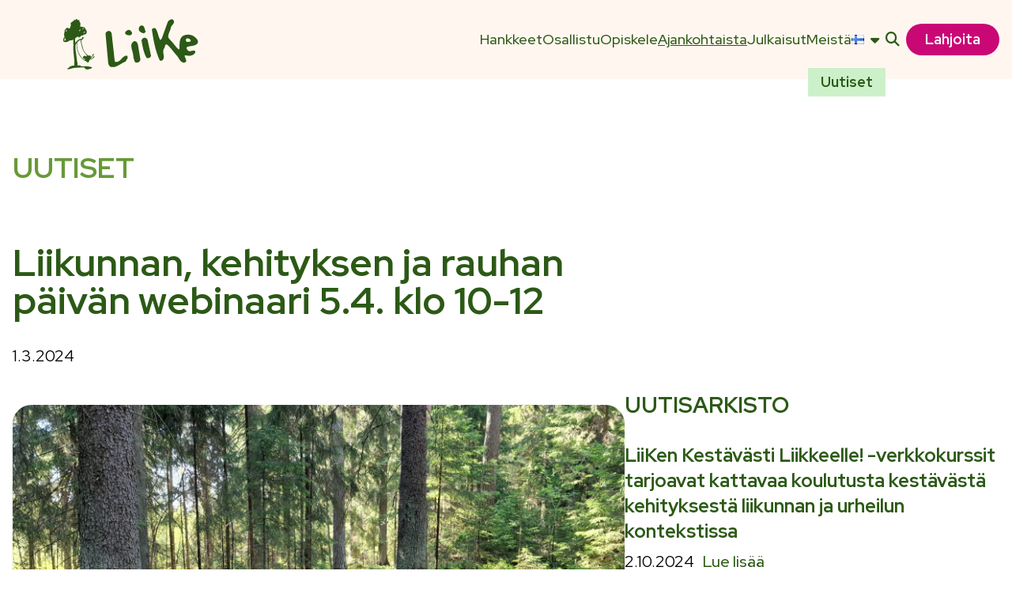

--- FILE ---
content_type: text/html; charset=UTF-8
request_url: https://liike.fi/liikunnan-kehityksen-ja-rauhan-paivan-webinaari-5-4-klo-10-12/
body_size: 23902
content:
<!doctype html>
<html lang="fi">

<head>
    <meta charset="utf-8">
    <meta name="viewport" content="width=device-width, initial-scale=1">
    <link href="https://cdnjs.cloudflare.com/ajax/libs/font-awesome/6.4.2/css/all.min.css" rel="stylesheet" />
    <title>Liikunnan, kehityksen ja rauhan päivän webinaari 5.4. klo 10-12 &#8211; Liikunnan Kehitysyhteistyö LiiKe ry</title>
<meta name='robots' content='noindex, nofollow' />
	<style>img:is([sizes="auto" i], [sizes^="auto," i]) { contain-intrinsic-size: 3000px 1500px }</style>
	<style id='global-styles-inline-css'>
:root{--wp--preset--aspect-ratio--square: 1;--wp--preset--aspect-ratio--4-3: 4/3;--wp--preset--aspect-ratio--3-4: 3/4;--wp--preset--aspect-ratio--3-2: 3/2;--wp--preset--aspect-ratio--2-3: 2/3;--wp--preset--aspect-ratio--16-9: 16/9;--wp--preset--aspect-ratio--9-16: 9/16;--wp--preset--color--black: #000;--wp--preset--color--cyan-bluish-gray: #abb8c3;--wp--preset--color--white: #fff;--wp--preset--color--pale-pink: #f78da7;--wp--preset--color--vivid-red: #cf2e2e;--wp--preset--color--luminous-vivid-orange: #ff6900;--wp--preset--color--luminous-vivid-amber: #fcb900;--wp--preset--color--light-green-cyan: #7bdcb5;--wp--preset--color--vivid-green-cyan: #00d084;--wp--preset--color--pale-cyan-blue: #8ed1fc;--wp--preset--color--vivid-cyan-blue: #0693e3;--wp--preset--color--vivid-purple: #9b51e0;--wp--preset--color--inherit: inherit;--wp--preset--color--current: currentcolor;--wp--preset--color--transparent: transparent;--wp--preset--color--slate-50: #f8fafc;--wp--preset--color--slate-100: #f1f5f9;--wp--preset--color--slate-200: #e2e8f0;--wp--preset--color--slate-300: #cbd5e1;--wp--preset--color--slate-400: #94a3b8;--wp--preset--color--slate-500: #64748b;--wp--preset--color--slate-600: #475569;--wp--preset--color--slate-700: #334155;--wp--preset--color--slate-800: #1e293b;--wp--preset--color--slate-900: #0f172a;--wp--preset--color--slate-950: #020617;--wp--preset--color--gray-50: #f9fafb;--wp--preset--color--gray-100: #f3f4f6;--wp--preset--color--gray-200: #e5e7eb;--wp--preset--color--gray-300: #d1d5db;--wp--preset--color--gray-400: #9ca3af;--wp--preset--color--gray-500: #6b7280;--wp--preset--color--gray-600: #4b5563;--wp--preset--color--gray-700: #374151;--wp--preset--color--gray-800: #1f2937;--wp--preset--color--gray-900: #111827;--wp--preset--color--gray-950: #030712;--wp--preset--color--zinc-50: #fafafa;--wp--preset--color--zinc-100: #f4f4f5;--wp--preset--color--zinc-200: #e4e4e7;--wp--preset--color--zinc-300: #d4d4d8;--wp--preset--color--zinc-400: #a1a1aa;--wp--preset--color--zinc-500: #71717a;--wp--preset--color--zinc-600: #52525b;--wp--preset--color--zinc-700: #3f3f46;--wp--preset--color--zinc-800: #27272a;--wp--preset--color--zinc-900: #18181b;--wp--preset--color--zinc-950: #09090b;--wp--preset--color--neutral-50: #fafafa;--wp--preset--color--neutral-100: #f5f5f5;--wp--preset--color--neutral-200: #e5e5e5;--wp--preset--color--neutral-300: #d4d4d4;--wp--preset--color--neutral-400: #a3a3a3;--wp--preset--color--neutral-500: #737373;--wp--preset--color--neutral-600: #525252;--wp--preset--color--neutral-700: #404040;--wp--preset--color--neutral-800: #262626;--wp--preset--color--neutral-900: #171717;--wp--preset--color--neutral-950: #0a0a0a;--wp--preset--color--stone-50: #fafaf9;--wp--preset--color--stone-100: #f5f5f4;--wp--preset--color--stone-200: #e7e5e4;--wp--preset--color--stone-300: #d6d3d1;--wp--preset--color--stone-400: #a8a29e;--wp--preset--color--stone-500: #78716c;--wp--preset--color--stone-600: #57534e;--wp--preset--color--stone-700: #44403c;--wp--preset--color--stone-800: #292524;--wp--preset--color--stone-900: #1c1917;--wp--preset--color--stone-950: #0c0a09;--wp--preset--color--red-50: #fef2f2;--wp--preset--color--red-100: #fee2e2;--wp--preset--color--red-200: #fecaca;--wp--preset--color--red-300: #fca5a5;--wp--preset--color--red-400: #f87171;--wp--preset--color--red-500: #ef4444;--wp--preset--color--red-600: #dc2626;--wp--preset--color--red-700: #b91c1c;--wp--preset--color--red-800: #991b1b;--wp--preset--color--red-900: #7f1d1d;--wp--preset--color--red-950: #450a0a;--wp--preset--color--orange-50: #fff7ed;--wp--preset--color--orange-100: #ffedd5;--wp--preset--color--orange-200: #fed7aa;--wp--preset--color--orange-300: #fdba74;--wp--preset--color--orange-400: #fb923c;--wp--preset--color--orange-500: #f97316;--wp--preset--color--orange-600: #ea580c;--wp--preset--color--orange-700: #c2410c;--wp--preset--color--orange-800: #9a3412;--wp--preset--color--orange-900: #7c2d12;--wp--preset--color--orange-950: #431407;--wp--preset--color--amber-50: #fffbeb;--wp--preset--color--amber-100: #fef3c7;--wp--preset--color--amber-200: #fde68a;--wp--preset--color--amber-300: #fcd34d;--wp--preset--color--amber-400: #fbbf24;--wp--preset--color--amber-500: #f59e0b;--wp--preset--color--amber-600: #d97706;--wp--preset--color--amber-700: #b45309;--wp--preset--color--amber-800: #92400e;--wp--preset--color--amber-900: #78350f;--wp--preset--color--amber-950: #451a03;--wp--preset--color--yellow-50: #fefce8;--wp--preset--color--yellow-100: #fef9c3;--wp--preset--color--yellow-200: #fef08a;--wp--preset--color--yellow-300: #fde047;--wp--preset--color--yellow-400: #facc15;--wp--preset--color--yellow-500: #eab308;--wp--preset--color--yellow-600: #ca8a04;--wp--preset--color--yellow-700: #a16207;--wp--preset--color--yellow-800: #854d0e;--wp--preset--color--yellow-900: #713f12;--wp--preset--color--yellow-950: #422006;--wp--preset--color--lime-50: #f7fee7;--wp--preset--color--lime-100: #ecfccb;--wp--preset--color--lime-200: #d9f99d;--wp--preset--color--lime-300: #bef264;--wp--preset--color--lime-400: #a3e635;--wp--preset--color--lime-500: #84cc16;--wp--preset--color--lime-600: #65a30d;--wp--preset--color--lime-700: #4d7c0f;--wp--preset--color--lime-800: #3f6212;--wp--preset--color--lime-900: #365314;--wp--preset--color--lime-950: #1a2e05;--wp--preset--color--green-50: #f0fdf4;--wp--preset--color--green-100: #dcfce7;--wp--preset--color--green-200: #bbf7d0;--wp--preset--color--green-300: #86efac;--wp--preset--color--green-400: #4ade80;--wp--preset--color--green-500: #22c55e;--wp--preset--color--green-600: #16a34a;--wp--preset--color--green-700: #15803d;--wp--preset--color--green-800: #166534;--wp--preset--color--green-900: #14532d;--wp--preset--color--green-950: #052e16;--wp--preset--color--emerald-50: #ecfdf5;--wp--preset--color--emerald-100: #d1fae5;--wp--preset--color--emerald-200: #a7f3d0;--wp--preset--color--emerald-300: #6ee7b7;--wp--preset--color--emerald-400: #34d399;--wp--preset--color--emerald-500: #10b981;--wp--preset--color--emerald-600: #059669;--wp--preset--color--emerald-700: #047857;--wp--preset--color--emerald-800: #065f46;--wp--preset--color--emerald-900: #064e3b;--wp--preset--color--emerald-950: #022c22;--wp--preset--color--teal-50: #f0fdfa;--wp--preset--color--teal-100: #ccfbf1;--wp--preset--color--teal-200: #99f6e4;--wp--preset--color--teal-300: #5eead4;--wp--preset--color--teal-400: #2dd4bf;--wp--preset--color--teal-500: #14b8a6;--wp--preset--color--teal-600: #0d9488;--wp--preset--color--teal-700: #0f766e;--wp--preset--color--teal-800: #115e59;--wp--preset--color--teal-900: #134e4a;--wp--preset--color--teal-950: #042f2e;--wp--preset--color--cyan-50: #ecfeff;--wp--preset--color--cyan-100: #cffafe;--wp--preset--color--cyan-200: #a5f3fc;--wp--preset--color--cyan-300: #67e8f9;--wp--preset--color--cyan-400: #22d3ee;--wp--preset--color--cyan-500: #06b6d4;--wp--preset--color--cyan-600: #0891b2;--wp--preset--color--cyan-700: #0e7490;--wp--preset--color--cyan-800: #155e75;--wp--preset--color--cyan-900: #164e63;--wp--preset--color--cyan-950: #083344;--wp--preset--color--sky-50: #f0f9ff;--wp--preset--color--sky-100: #e0f2fe;--wp--preset--color--sky-200: #bae6fd;--wp--preset--color--sky-300: #7dd3fc;--wp--preset--color--sky-400: #38bdf8;--wp--preset--color--sky-500: #0ea5e9;--wp--preset--color--sky-600: #0284c7;--wp--preset--color--sky-700: #0369a1;--wp--preset--color--sky-800: #075985;--wp--preset--color--sky-900: #0c4a6e;--wp--preset--color--sky-950: #082f49;--wp--preset--color--blue-50: #eff6ff;--wp--preset--color--blue-100: #dbeafe;--wp--preset--color--blue-200: #bfdbfe;--wp--preset--color--blue-300: #93c5fd;--wp--preset--color--blue-400: #60a5fa;--wp--preset--color--blue-500: #3b82f6;--wp--preset--color--blue-600: #2563eb;--wp--preset--color--blue-700: #1d4ed8;--wp--preset--color--blue-800: #1e40af;--wp--preset--color--blue-900: #1e3a8a;--wp--preset--color--blue-950: #172554;--wp--preset--color--indigo-50: #eef2ff;--wp--preset--color--indigo-100: #e0e7ff;--wp--preset--color--indigo-200: #c7d2fe;--wp--preset--color--indigo-300: #a5b4fc;--wp--preset--color--indigo-400: #818cf8;--wp--preset--color--indigo-500: #6366f1;--wp--preset--color--indigo-600: #4f46e5;--wp--preset--color--indigo-700: #4338ca;--wp--preset--color--indigo-800: #3730a3;--wp--preset--color--indigo-900: #312e81;--wp--preset--color--indigo-950: #1e1b4b;--wp--preset--color--violet-50: #f5f3ff;--wp--preset--color--violet-100: #ede9fe;--wp--preset--color--violet-200: #ddd6fe;--wp--preset--color--violet-300: #c4b5fd;--wp--preset--color--violet-400: #a78bfa;--wp--preset--color--violet-500: #8b5cf6;--wp--preset--color--violet-600: #7c3aed;--wp--preset--color--violet-700: #6d28d9;--wp--preset--color--violet-800: #5b21b6;--wp--preset--color--violet-900: #4c1d95;--wp--preset--color--violet-950: #2e1065;--wp--preset--color--purple-50: #faf5ff;--wp--preset--color--purple-100: #f3e8ff;--wp--preset--color--purple-200: #e9d5ff;--wp--preset--color--purple-300: #d8b4fe;--wp--preset--color--purple-400: #c084fc;--wp--preset--color--purple-500: #a855f7;--wp--preset--color--purple-600: #9333ea;--wp--preset--color--purple-700: #7e22ce;--wp--preset--color--purple-800: #6b21a8;--wp--preset--color--purple-900: #581c87;--wp--preset--color--purple-950: #3b0764;--wp--preset--color--fuchsia-50: #fdf4ff;--wp--preset--color--fuchsia-100: #fae8ff;--wp--preset--color--fuchsia-200: #f5d0fe;--wp--preset--color--fuchsia-300: #f0abfc;--wp--preset--color--fuchsia-400: #e879f9;--wp--preset--color--fuchsia-500: #d946ef;--wp--preset--color--fuchsia-600: #c026d3;--wp--preset--color--fuchsia-700: #a21caf;--wp--preset--color--fuchsia-800: #86198f;--wp--preset--color--fuchsia-900: #701a75;--wp--preset--color--fuchsia-950: #4a044e;--wp--preset--color--pink: #ffd5e7;--wp--preset--color--rose-50: #fff1f2;--wp--preset--color--rose-100: #ffe4e6;--wp--preset--color--rose-200: #fecdd3;--wp--preset--color--rose-300: #fda4af;--wp--preset--color--rose-400: #fb7185;--wp--preset--color--rose-500: #f43f5e;--wp--preset--color--rose-600: #e11d48;--wp--preset--color--rose-700: #be123c;--wp--preset--color--rose-800: #9f1239;--wp--preset--color--rose-900: #881337;--wp--preset--color--rose-950: #4c0519;--wp--preset--color--primary-50: #f1f5fb;--wp--preset--color--primary-100: #e3ebf7;--wp--preset--color--primary-200: #c7d7f0;--wp--preset--color--primary-300: #abc2e8;--wp--preset--color--primary-400: #8faee0;--wp--preset--color--primary-500: #6590d5;--wp--preset--color--primary-600: #3061af;--wp--preset--color--primary-700: #285192;--wp--preset--color--primary-800: #204075;--wp--preset--color--primary-900: #183058;--wp--preset--color--primary-default: #3b71ca;--wp--preset--color--primary-accent-100: #d9e4f3;--wp--preset--color--primary-accent-200: #cedbee;--wp--preset--color--secondary-50: #f8f9f9;--wp--preset--color--secondary-100: #f1f2f4;--wp--preset--color--secondary-200: #e4e6e9;--wp--preset--color--secondary-300: #d6d9de;--wp--preset--color--secondary-400: #c8ccd3;--wp--preset--color--secondary-500: #b3b9c2;--wp--preset--color--secondary-600: #848d9c;--wp--preset--color--secondary-700: #6b7585;--wp--preset--color--secondary-800: #565d6b;--wp--preset--color--secondary-900: #404650;--wp--preset--color--secondary-default: #9fa6b2;--wp--preset--color--success-50: #eafcf2;--wp--preset--color--success-100: #d6fae4;--wp--preset--color--success-200: #acf5c9;--wp--preset--color--success-300: #83f0ae;--wp--preset--color--success-400: #59ea93;--wp--preset--color--success-500: #1ce26b;--wp--preset--color--success-600: #118c42;--wp--preset--color--success-700: #0e7537;--wp--preset--color--success-800: #0c5d2c;--wp--preset--color--success-900: #094621;--wp--preset--color--success-default: #14a44d;--wp--preset--color--danger-50: #fcf2f4;--wp--preset--color--danger-100: #fae5e9;--wp--preset--color--danger-200: #f5ccd3;--wp--preset--color--danger-300: #f0b2bd;--wp--preset--color--danger-400: #eb99a6;--wp--preset--color--danger-500: #e37285;--wp--preset--color--danger-600: #d42a46;--wp--preset--color--danger-700: #b0233a;--wp--preset--color--danger-800: #8d1c2f;--wp--preset--color--danger-900: #6a1523;--wp--preset--color--danger-default: #dc4c64;--wp--preset--color--warning-50: #fdf8ef;--wp--preset--color--warning-100: #fbf2de;--wp--preset--color--warning-200: #f7e4be;--wp--preset--color--warning-300: #f4d79d;--wp--preset--color--warning-400: #f0c97d;--wp--preset--color--warning-500: #eab54c;--wp--preset--color--warning-600: #c48a17;--wp--preset--color--warning-700: #a37313;--wp--preset--color--warning-800: #825c0f;--wp--preset--color--warning-900: #62450b;--wp--preset--color--warning-default: #e4a11b;--wp--preset--color--info-50: #f3fafc;--wp--preset--color--info-100: #e7f4f9;--wp--preset--color--info-200: #cee9f2;--wp--preset--color--info-300: #b6dfec;--wp--preset--color--info-400: #9ed4e6;--wp--preset--color--info-500: #79c4dc;--wp--preset--color--info-600: #34a4ca;--wp--preset--color--info-700: #2b89a8;--wp--preset--color--info-800: #236d86;--wp--preset--color--info-900: #1a5265;--wp--preset--color--info-default: #54b4d3;--wp--preset--color--beige: #fff0df;--wp--preset--color--magenta: #c90876;--wp--preset--color--darkgreen: #2c5916;--wp--preset--color--middlegreen: #689937;--wp--preset--color--lightgreen: #ccf1ca;--wp--preset--color--hovergreen: #bce1ba;--wp--preset--gradient--vivid-cyan-blue-to-vivid-purple: linear-gradient(135deg,rgba(6,147,227,1) 0%,rgb(155,81,224) 100%);--wp--preset--gradient--light-green-cyan-to-vivid-green-cyan: linear-gradient(135deg,rgb(122,220,180) 0%,rgb(0,208,130) 100%);--wp--preset--gradient--luminous-vivid-amber-to-luminous-vivid-orange: linear-gradient(135deg,rgba(252,185,0,1) 0%,rgba(255,105,0,1) 100%);--wp--preset--gradient--luminous-vivid-orange-to-vivid-red: linear-gradient(135deg,rgba(255,105,0,1) 0%,rgb(207,46,46) 100%);--wp--preset--gradient--very-light-gray-to-cyan-bluish-gray: linear-gradient(135deg,rgb(238,238,238) 0%,rgb(169,184,195) 100%);--wp--preset--gradient--cool-to-warm-spectrum: linear-gradient(135deg,rgb(74,234,220) 0%,rgb(151,120,209) 20%,rgb(207,42,186) 40%,rgb(238,44,130) 60%,rgb(251,105,98) 80%,rgb(254,248,76) 100%);--wp--preset--gradient--blush-light-purple: linear-gradient(135deg,rgb(255,206,236) 0%,rgb(152,150,240) 100%);--wp--preset--gradient--blush-bordeaux: linear-gradient(135deg,rgb(254,205,165) 0%,rgb(254,45,45) 50%,rgb(107,0,62) 100%);--wp--preset--gradient--luminous-dusk: linear-gradient(135deg,rgb(255,203,112) 0%,rgb(199,81,192) 50%,rgb(65,88,208) 100%);--wp--preset--gradient--pale-ocean: linear-gradient(135deg,rgb(255,245,203) 0%,rgb(182,227,212) 50%,rgb(51,167,181) 100%);--wp--preset--gradient--electric-grass: linear-gradient(135deg,rgb(202,248,128) 0%,rgb(113,206,126) 100%);--wp--preset--gradient--midnight: linear-gradient(135deg,rgb(2,3,129) 0%,rgb(40,116,252) 100%);--wp--preset--font-size--small: 13px;--wp--preset--font-size--medium: 20px;--wp--preset--font-size--large: 36px;--wp--preset--font-size--x-large: 42px;--wp--preset--font-size--xs: 0.75rem;--wp--preset--font-size--sm: 0.875rem;--wp--preset--font-size--base: 1rem;--wp--preset--font-size--lg: 1.125rem;--wp--preset--font-size--xl: 1.25rem;--wp--preset--font-size--2-xl: 1.5rem;--wp--preset--font-size--3-xl: 28px;--wp--preset--font-size--4-xl: 36px;--wp--preset--font-size--5-xl: 3rem;--wp--preset--font-size--6-xl: 3.75rem;--wp--preset--font-size--7-xl: 4.5rem;--wp--preset--font-size--8-xl: 6rem;--wp--preset--font-size--9-xl: 8rem;--wp--preset--font-family--sans: Roboto,sans-serif;--wp--preset--font-family--serif: ui-serif,Georgia,Cambria,"Times New Roman",Times,serif;--wp--preset--font-family--mono: ui-monospace,monospace;--wp--preset--font-family--body: Roboto,sans-serif;--wp--preset--spacing--20: 0.44rem;--wp--preset--spacing--30: 0.67rem;--wp--preset--spacing--40: 1rem;--wp--preset--spacing--50: 1.5rem;--wp--preset--spacing--60: 2.25rem;--wp--preset--spacing--70: 3.38rem;--wp--preset--spacing--80: 5.06rem;--wp--preset--shadow--natural: 6px 6px 9px rgba(0, 0, 0, 0.2);--wp--preset--shadow--deep: 12px 12px 50px rgba(0, 0, 0, 0.4);--wp--preset--shadow--sharp: 6px 6px 0px rgba(0, 0, 0, 0.2);--wp--preset--shadow--outlined: 6px 6px 0px -3px rgba(255, 255, 255, 1), 6px 6px rgba(0, 0, 0, 1);--wp--preset--shadow--crisp: 6px 6px 0px rgba(0, 0, 0, 1);}:root { --wp--style--global--content-size: 1394px;--wp--style--global--wide-size: 1394px; }:where(body) { margin: 0; }.wp-site-blocks > .alignleft { float: left; margin-right: 2em; }.wp-site-blocks > .alignright { float: right; margin-left: 2em; }.wp-site-blocks > .aligncenter { justify-content: center; margin-left: auto; margin-right: auto; }:where(.is-layout-flex){gap: 0.5em;}:where(.is-layout-grid){gap: 0.5em;}.is-layout-flow > .alignleft{float: left;margin-inline-start: 0;margin-inline-end: 2em;}.is-layout-flow > .alignright{float: right;margin-inline-start: 2em;margin-inline-end: 0;}.is-layout-flow > .aligncenter{margin-left: auto !important;margin-right: auto !important;}.is-layout-constrained > .alignleft{float: left;margin-inline-start: 0;margin-inline-end: 2em;}.is-layout-constrained > .alignright{float: right;margin-inline-start: 2em;margin-inline-end: 0;}.is-layout-constrained > .aligncenter{margin-left: auto !important;margin-right: auto !important;}.is-layout-constrained > :where(:not(.alignleft):not(.alignright):not(.alignfull)){max-width: var(--wp--style--global--content-size);margin-left: auto !important;margin-right: auto !important;}.is-layout-constrained > .alignwide{max-width: var(--wp--style--global--wide-size);}body .is-layout-flex{display: flex;}.is-layout-flex{flex-wrap: wrap;align-items: center;}.is-layout-flex > :is(*, div){margin: 0;}body .is-layout-grid{display: grid;}.is-layout-grid > :is(*, div){margin: 0;}body{font-family: var(--wp--preset--font-family--sans);font-size: var(--wp--preset--font-size--normal);padding-top: 0px;padding-right: 1.5rem;padding-bottom: 0px;padding-left: 1.5rem;}a:where(:not(.wp-element-button)){text-decoration: underline;}:root :where(.wp-element-button, .wp-block-button__link){background-color: #32373c;border-radius: 0;border-width: 0;color: #fff;font-family: inherit;font-size: inherit;line-height: inherit;padding: calc(0.667em + 2px) calc(1.333em + 2px);text-decoration: none;}.has-black-color{color: var(--wp--preset--color--black) !important;}.has-cyan-bluish-gray-color{color: var(--wp--preset--color--cyan-bluish-gray) !important;}.has-white-color{color: var(--wp--preset--color--white) !important;}.has-pale-pink-color{color: var(--wp--preset--color--pale-pink) !important;}.has-vivid-red-color{color: var(--wp--preset--color--vivid-red) !important;}.has-luminous-vivid-orange-color{color: var(--wp--preset--color--luminous-vivid-orange) !important;}.has-luminous-vivid-amber-color{color: var(--wp--preset--color--luminous-vivid-amber) !important;}.has-light-green-cyan-color{color: var(--wp--preset--color--light-green-cyan) !important;}.has-vivid-green-cyan-color{color: var(--wp--preset--color--vivid-green-cyan) !important;}.has-pale-cyan-blue-color{color: var(--wp--preset--color--pale-cyan-blue) !important;}.has-vivid-cyan-blue-color{color: var(--wp--preset--color--vivid-cyan-blue) !important;}.has-vivid-purple-color{color: var(--wp--preset--color--vivid-purple) !important;}.has-inherit-color{color: var(--wp--preset--color--inherit) !important;}.has-current-color{color: var(--wp--preset--color--current) !important;}.has-transparent-color{color: var(--wp--preset--color--transparent) !important;}.has-slate-50-color{color: var(--wp--preset--color--slate-50) !important;}.has-slate-100-color{color: var(--wp--preset--color--slate-100) !important;}.has-slate-200-color{color: var(--wp--preset--color--slate-200) !important;}.has-slate-300-color{color: var(--wp--preset--color--slate-300) !important;}.has-slate-400-color{color: var(--wp--preset--color--slate-400) !important;}.has-slate-500-color{color: var(--wp--preset--color--slate-500) !important;}.has-slate-600-color{color: var(--wp--preset--color--slate-600) !important;}.has-slate-700-color{color: var(--wp--preset--color--slate-700) !important;}.has-slate-800-color{color: var(--wp--preset--color--slate-800) !important;}.has-slate-900-color{color: var(--wp--preset--color--slate-900) !important;}.has-slate-950-color{color: var(--wp--preset--color--slate-950) !important;}.has-gray-50-color{color: var(--wp--preset--color--gray-50) !important;}.has-gray-100-color{color: var(--wp--preset--color--gray-100) !important;}.has-gray-200-color{color: var(--wp--preset--color--gray-200) !important;}.has-gray-300-color{color: var(--wp--preset--color--gray-300) !important;}.has-gray-400-color{color: var(--wp--preset--color--gray-400) !important;}.has-gray-500-color{color: var(--wp--preset--color--gray-500) !important;}.has-gray-600-color{color: var(--wp--preset--color--gray-600) !important;}.has-gray-700-color{color: var(--wp--preset--color--gray-700) !important;}.has-gray-800-color{color: var(--wp--preset--color--gray-800) !important;}.has-gray-900-color{color: var(--wp--preset--color--gray-900) !important;}.has-gray-950-color{color: var(--wp--preset--color--gray-950) !important;}.has-zinc-50-color{color: var(--wp--preset--color--zinc-50) !important;}.has-zinc-100-color{color: var(--wp--preset--color--zinc-100) !important;}.has-zinc-200-color{color: var(--wp--preset--color--zinc-200) !important;}.has-zinc-300-color{color: var(--wp--preset--color--zinc-300) !important;}.has-zinc-400-color{color: var(--wp--preset--color--zinc-400) !important;}.has-zinc-500-color{color: var(--wp--preset--color--zinc-500) !important;}.has-zinc-600-color{color: var(--wp--preset--color--zinc-600) !important;}.has-zinc-700-color{color: var(--wp--preset--color--zinc-700) !important;}.has-zinc-800-color{color: var(--wp--preset--color--zinc-800) !important;}.has-zinc-900-color{color: var(--wp--preset--color--zinc-900) !important;}.has-zinc-950-color{color: var(--wp--preset--color--zinc-950) !important;}.has-neutral-50-color{color: var(--wp--preset--color--neutral-50) !important;}.has-neutral-100-color{color: var(--wp--preset--color--neutral-100) !important;}.has-neutral-200-color{color: var(--wp--preset--color--neutral-200) !important;}.has-neutral-300-color{color: var(--wp--preset--color--neutral-300) !important;}.has-neutral-400-color{color: var(--wp--preset--color--neutral-400) !important;}.has-neutral-500-color{color: var(--wp--preset--color--neutral-500) !important;}.has-neutral-600-color{color: var(--wp--preset--color--neutral-600) !important;}.has-neutral-700-color{color: var(--wp--preset--color--neutral-700) !important;}.has-neutral-800-color{color: var(--wp--preset--color--neutral-800) !important;}.has-neutral-900-color{color: var(--wp--preset--color--neutral-900) !important;}.has-neutral-950-color{color: var(--wp--preset--color--neutral-950) !important;}.has-stone-50-color{color: var(--wp--preset--color--stone-50) !important;}.has-stone-100-color{color: var(--wp--preset--color--stone-100) !important;}.has-stone-200-color{color: var(--wp--preset--color--stone-200) !important;}.has-stone-300-color{color: var(--wp--preset--color--stone-300) !important;}.has-stone-400-color{color: var(--wp--preset--color--stone-400) !important;}.has-stone-500-color{color: var(--wp--preset--color--stone-500) !important;}.has-stone-600-color{color: var(--wp--preset--color--stone-600) !important;}.has-stone-700-color{color: var(--wp--preset--color--stone-700) !important;}.has-stone-800-color{color: var(--wp--preset--color--stone-800) !important;}.has-stone-900-color{color: var(--wp--preset--color--stone-900) !important;}.has-stone-950-color{color: var(--wp--preset--color--stone-950) !important;}.has-red-50-color{color: var(--wp--preset--color--red-50) !important;}.has-red-100-color{color: var(--wp--preset--color--red-100) !important;}.has-red-200-color{color: var(--wp--preset--color--red-200) !important;}.has-red-300-color{color: var(--wp--preset--color--red-300) !important;}.has-red-400-color{color: var(--wp--preset--color--red-400) !important;}.has-red-500-color{color: var(--wp--preset--color--red-500) !important;}.has-red-600-color{color: var(--wp--preset--color--red-600) !important;}.has-red-700-color{color: var(--wp--preset--color--red-700) !important;}.has-red-800-color{color: var(--wp--preset--color--red-800) !important;}.has-red-900-color{color: var(--wp--preset--color--red-900) !important;}.has-red-950-color{color: var(--wp--preset--color--red-950) !important;}.has-orange-50-color{color: var(--wp--preset--color--orange-50) !important;}.has-orange-100-color{color: var(--wp--preset--color--orange-100) !important;}.has-orange-200-color{color: var(--wp--preset--color--orange-200) !important;}.has-orange-300-color{color: var(--wp--preset--color--orange-300) !important;}.has-orange-400-color{color: var(--wp--preset--color--orange-400) !important;}.has-orange-500-color{color: var(--wp--preset--color--orange-500) !important;}.has-orange-600-color{color: var(--wp--preset--color--orange-600) !important;}.has-orange-700-color{color: var(--wp--preset--color--orange-700) !important;}.has-orange-800-color{color: var(--wp--preset--color--orange-800) !important;}.has-orange-900-color{color: var(--wp--preset--color--orange-900) !important;}.has-orange-950-color{color: var(--wp--preset--color--orange-950) !important;}.has-amber-50-color{color: var(--wp--preset--color--amber-50) !important;}.has-amber-100-color{color: var(--wp--preset--color--amber-100) !important;}.has-amber-200-color{color: var(--wp--preset--color--amber-200) !important;}.has-amber-300-color{color: var(--wp--preset--color--amber-300) !important;}.has-amber-400-color{color: var(--wp--preset--color--amber-400) !important;}.has-amber-500-color{color: var(--wp--preset--color--amber-500) !important;}.has-amber-600-color{color: var(--wp--preset--color--amber-600) !important;}.has-amber-700-color{color: var(--wp--preset--color--amber-700) !important;}.has-amber-800-color{color: var(--wp--preset--color--amber-800) !important;}.has-amber-900-color{color: var(--wp--preset--color--amber-900) !important;}.has-amber-950-color{color: var(--wp--preset--color--amber-950) !important;}.has-yellow-50-color{color: var(--wp--preset--color--yellow-50) !important;}.has-yellow-100-color{color: var(--wp--preset--color--yellow-100) !important;}.has-yellow-200-color{color: var(--wp--preset--color--yellow-200) !important;}.has-yellow-300-color{color: var(--wp--preset--color--yellow-300) !important;}.has-yellow-400-color{color: var(--wp--preset--color--yellow-400) !important;}.has-yellow-500-color{color: var(--wp--preset--color--yellow-500) !important;}.has-yellow-600-color{color: var(--wp--preset--color--yellow-600) !important;}.has-yellow-700-color{color: var(--wp--preset--color--yellow-700) !important;}.has-yellow-800-color{color: var(--wp--preset--color--yellow-800) !important;}.has-yellow-900-color{color: var(--wp--preset--color--yellow-900) !important;}.has-yellow-950-color{color: var(--wp--preset--color--yellow-950) !important;}.has-lime-50-color{color: var(--wp--preset--color--lime-50) !important;}.has-lime-100-color{color: var(--wp--preset--color--lime-100) !important;}.has-lime-200-color{color: var(--wp--preset--color--lime-200) !important;}.has-lime-300-color{color: var(--wp--preset--color--lime-300) !important;}.has-lime-400-color{color: var(--wp--preset--color--lime-400) !important;}.has-lime-500-color{color: var(--wp--preset--color--lime-500) !important;}.has-lime-600-color{color: var(--wp--preset--color--lime-600) !important;}.has-lime-700-color{color: var(--wp--preset--color--lime-700) !important;}.has-lime-800-color{color: var(--wp--preset--color--lime-800) !important;}.has-lime-900-color{color: var(--wp--preset--color--lime-900) !important;}.has-lime-950-color{color: var(--wp--preset--color--lime-950) !important;}.has-green-50-color{color: var(--wp--preset--color--green-50) !important;}.has-green-100-color{color: var(--wp--preset--color--green-100) !important;}.has-green-200-color{color: var(--wp--preset--color--green-200) !important;}.has-green-300-color{color: var(--wp--preset--color--green-300) !important;}.has-green-400-color{color: var(--wp--preset--color--green-400) !important;}.has-green-500-color{color: var(--wp--preset--color--green-500) !important;}.has-green-600-color{color: var(--wp--preset--color--green-600) !important;}.has-green-700-color{color: var(--wp--preset--color--green-700) !important;}.has-green-800-color{color: var(--wp--preset--color--green-800) !important;}.has-green-900-color{color: var(--wp--preset--color--green-900) !important;}.has-green-950-color{color: var(--wp--preset--color--green-950) !important;}.has-emerald-50-color{color: var(--wp--preset--color--emerald-50) !important;}.has-emerald-100-color{color: var(--wp--preset--color--emerald-100) !important;}.has-emerald-200-color{color: var(--wp--preset--color--emerald-200) !important;}.has-emerald-300-color{color: var(--wp--preset--color--emerald-300) !important;}.has-emerald-400-color{color: var(--wp--preset--color--emerald-400) !important;}.has-emerald-500-color{color: var(--wp--preset--color--emerald-500) !important;}.has-emerald-600-color{color: var(--wp--preset--color--emerald-600) !important;}.has-emerald-700-color{color: var(--wp--preset--color--emerald-700) !important;}.has-emerald-800-color{color: var(--wp--preset--color--emerald-800) !important;}.has-emerald-900-color{color: var(--wp--preset--color--emerald-900) !important;}.has-emerald-950-color{color: var(--wp--preset--color--emerald-950) !important;}.has-teal-50-color{color: var(--wp--preset--color--teal-50) !important;}.has-teal-100-color{color: var(--wp--preset--color--teal-100) !important;}.has-teal-200-color{color: var(--wp--preset--color--teal-200) !important;}.has-teal-300-color{color: var(--wp--preset--color--teal-300) !important;}.has-teal-400-color{color: var(--wp--preset--color--teal-400) !important;}.has-teal-500-color{color: var(--wp--preset--color--teal-500) !important;}.has-teal-600-color{color: var(--wp--preset--color--teal-600) !important;}.has-teal-700-color{color: var(--wp--preset--color--teal-700) !important;}.has-teal-800-color{color: var(--wp--preset--color--teal-800) !important;}.has-teal-900-color{color: var(--wp--preset--color--teal-900) !important;}.has-teal-950-color{color: var(--wp--preset--color--teal-950) !important;}.has-cyan-50-color{color: var(--wp--preset--color--cyan-50) !important;}.has-cyan-100-color{color: var(--wp--preset--color--cyan-100) !important;}.has-cyan-200-color{color: var(--wp--preset--color--cyan-200) !important;}.has-cyan-300-color{color: var(--wp--preset--color--cyan-300) !important;}.has-cyan-400-color{color: var(--wp--preset--color--cyan-400) !important;}.has-cyan-500-color{color: var(--wp--preset--color--cyan-500) !important;}.has-cyan-600-color{color: var(--wp--preset--color--cyan-600) !important;}.has-cyan-700-color{color: var(--wp--preset--color--cyan-700) !important;}.has-cyan-800-color{color: var(--wp--preset--color--cyan-800) !important;}.has-cyan-900-color{color: var(--wp--preset--color--cyan-900) !important;}.has-cyan-950-color{color: var(--wp--preset--color--cyan-950) !important;}.has-sky-50-color{color: var(--wp--preset--color--sky-50) !important;}.has-sky-100-color{color: var(--wp--preset--color--sky-100) !important;}.has-sky-200-color{color: var(--wp--preset--color--sky-200) !important;}.has-sky-300-color{color: var(--wp--preset--color--sky-300) !important;}.has-sky-400-color{color: var(--wp--preset--color--sky-400) !important;}.has-sky-500-color{color: var(--wp--preset--color--sky-500) !important;}.has-sky-600-color{color: var(--wp--preset--color--sky-600) !important;}.has-sky-700-color{color: var(--wp--preset--color--sky-700) !important;}.has-sky-800-color{color: var(--wp--preset--color--sky-800) !important;}.has-sky-900-color{color: var(--wp--preset--color--sky-900) !important;}.has-sky-950-color{color: var(--wp--preset--color--sky-950) !important;}.has-blue-50-color{color: var(--wp--preset--color--blue-50) !important;}.has-blue-100-color{color: var(--wp--preset--color--blue-100) !important;}.has-blue-200-color{color: var(--wp--preset--color--blue-200) !important;}.has-blue-300-color{color: var(--wp--preset--color--blue-300) !important;}.has-blue-400-color{color: var(--wp--preset--color--blue-400) !important;}.has-blue-500-color{color: var(--wp--preset--color--blue-500) !important;}.has-blue-600-color{color: var(--wp--preset--color--blue-600) !important;}.has-blue-700-color{color: var(--wp--preset--color--blue-700) !important;}.has-blue-800-color{color: var(--wp--preset--color--blue-800) !important;}.has-blue-900-color{color: var(--wp--preset--color--blue-900) !important;}.has-blue-950-color{color: var(--wp--preset--color--blue-950) !important;}.has-indigo-50-color{color: var(--wp--preset--color--indigo-50) !important;}.has-indigo-100-color{color: var(--wp--preset--color--indigo-100) !important;}.has-indigo-200-color{color: var(--wp--preset--color--indigo-200) !important;}.has-indigo-300-color{color: var(--wp--preset--color--indigo-300) !important;}.has-indigo-400-color{color: var(--wp--preset--color--indigo-400) !important;}.has-indigo-500-color{color: var(--wp--preset--color--indigo-500) !important;}.has-indigo-600-color{color: var(--wp--preset--color--indigo-600) !important;}.has-indigo-700-color{color: var(--wp--preset--color--indigo-700) !important;}.has-indigo-800-color{color: var(--wp--preset--color--indigo-800) !important;}.has-indigo-900-color{color: var(--wp--preset--color--indigo-900) !important;}.has-indigo-950-color{color: var(--wp--preset--color--indigo-950) !important;}.has-violet-50-color{color: var(--wp--preset--color--violet-50) !important;}.has-violet-100-color{color: var(--wp--preset--color--violet-100) !important;}.has-violet-200-color{color: var(--wp--preset--color--violet-200) !important;}.has-violet-300-color{color: var(--wp--preset--color--violet-300) !important;}.has-violet-400-color{color: var(--wp--preset--color--violet-400) !important;}.has-violet-500-color{color: var(--wp--preset--color--violet-500) !important;}.has-violet-600-color{color: var(--wp--preset--color--violet-600) !important;}.has-violet-700-color{color: var(--wp--preset--color--violet-700) !important;}.has-violet-800-color{color: var(--wp--preset--color--violet-800) !important;}.has-violet-900-color{color: var(--wp--preset--color--violet-900) !important;}.has-violet-950-color{color: var(--wp--preset--color--violet-950) !important;}.has-purple-50-color{color: var(--wp--preset--color--purple-50) !important;}.has-purple-100-color{color: var(--wp--preset--color--purple-100) !important;}.has-purple-200-color{color: var(--wp--preset--color--purple-200) !important;}.has-purple-300-color{color: var(--wp--preset--color--purple-300) !important;}.has-purple-400-color{color: var(--wp--preset--color--purple-400) !important;}.has-purple-500-color{color: var(--wp--preset--color--purple-500) !important;}.has-purple-600-color{color: var(--wp--preset--color--purple-600) !important;}.has-purple-700-color{color: var(--wp--preset--color--purple-700) !important;}.has-purple-800-color{color: var(--wp--preset--color--purple-800) !important;}.has-purple-900-color{color: var(--wp--preset--color--purple-900) !important;}.has-purple-950-color{color: var(--wp--preset--color--purple-950) !important;}.has-fuchsia-50-color{color: var(--wp--preset--color--fuchsia-50) !important;}.has-fuchsia-100-color{color: var(--wp--preset--color--fuchsia-100) !important;}.has-fuchsia-200-color{color: var(--wp--preset--color--fuchsia-200) !important;}.has-fuchsia-300-color{color: var(--wp--preset--color--fuchsia-300) !important;}.has-fuchsia-400-color{color: var(--wp--preset--color--fuchsia-400) !important;}.has-fuchsia-500-color{color: var(--wp--preset--color--fuchsia-500) !important;}.has-fuchsia-600-color{color: var(--wp--preset--color--fuchsia-600) !important;}.has-fuchsia-700-color{color: var(--wp--preset--color--fuchsia-700) !important;}.has-fuchsia-800-color{color: var(--wp--preset--color--fuchsia-800) !important;}.has-fuchsia-900-color{color: var(--wp--preset--color--fuchsia-900) !important;}.has-fuchsia-950-color{color: var(--wp--preset--color--fuchsia-950) !important;}.has-pink-color{color: var(--wp--preset--color--pink) !important;}.has-rose-50-color{color: var(--wp--preset--color--rose-50) !important;}.has-rose-100-color{color: var(--wp--preset--color--rose-100) !important;}.has-rose-200-color{color: var(--wp--preset--color--rose-200) !important;}.has-rose-300-color{color: var(--wp--preset--color--rose-300) !important;}.has-rose-400-color{color: var(--wp--preset--color--rose-400) !important;}.has-rose-500-color{color: var(--wp--preset--color--rose-500) !important;}.has-rose-600-color{color: var(--wp--preset--color--rose-600) !important;}.has-rose-700-color{color: var(--wp--preset--color--rose-700) !important;}.has-rose-800-color{color: var(--wp--preset--color--rose-800) !important;}.has-rose-900-color{color: var(--wp--preset--color--rose-900) !important;}.has-rose-950-color{color: var(--wp--preset--color--rose-950) !important;}.has-primary-50-color{color: var(--wp--preset--color--primary-50) !important;}.has-primary-100-color{color: var(--wp--preset--color--primary-100) !important;}.has-primary-200-color{color: var(--wp--preset--color--primary-200) !important;}.has-primary-300-color{color: var(--wp--preset--color--primary-300) !important;}.has-primary-400-color{color: var(--wp--preset--color--primary-400) !important;}.has-primary-500-color{color: var(--wp--preset--color--primary-500) !important;}.has-primary-600-color{color: var(--wp--preset--color--primary-600) !important;}.has-primary-700-color{color: var(--wp--preset--color--primary-700) !important;}.has-primary-800-color{color: var(--wp--preset--color--primary-800) !important;}.has-primary-900-color{color: var(--wp--preset--color--primary-900) !important;}.has-primary-default-color{color: var(--wp--preset--color--primary-default) !important;}.has-primary-accent-100-color{color: var(--wp--preset--color--primary-accent-100) !important;}.has-primary-accent-200-color{color: var(--wp--preset--color--primary-accent-200) !important;}.has-secondary-50-color{color: var(--wp--preset--color--secondary-50) !important;}.has-secondary-100-color{color: var(--wp--preset--color--secondary-100) !important;}.has-secondary-200-color{color: var(--wp--preset--color--secondary-200) !important;}.has-secondary-300-color{color: var(--wp--preset--color--secondary-300) !important;}.has-secondary-400-color{color: var(--wp--preset--color--secondary-400) !important;}.has-secondary-500-color{color: var(--wp--preset--color--secondary-500) !important;}.has-secondary-600-color{color: var(--wp--preset--color--secondary-600) !important;}.has-secondary-700-color{color: var(--wp--preset--color--secondary-700) !important;}.has-secondary-800-color{color: var(--wp--preset--color--secondary-800) !important;}.has-secondary-900-color{color: var(--wp--preset--color--secondary-900) !important;}.has-secondary-default-color{color: var(--wp--preset--color--secondary-default) !important;}.has-success-50-color{color: var(--wp--preset--color--success-50) !important;}.has-success-100-color{color: var(--wp--preset--color--success-100) !important;}.has-success-200-color{color: var(--wp--preset--color--success-200) !important;}.has-success-300-color{color: var(--wp--preset--color--success-300) !important;}.has-success-400-color{color: var(--wp--preset--color--success-400) !important;}.has-success-500-color{color: var(--wp--preset--color--success-500) !important;}.has-success-600-color{color: var(--wp--preset--color--success-600) !important;}.has-success-700-color{color: var(--wp--preset--color--success-700) !important;}.has-success-800-color{color: var(--wp--preset--color--success-800) !important;}.has-success-900-color{color: var(--wp--preset--color--success-900) !important;}.has-success-default-color{color: var(--wp--preset--color--success-default) !important;}.has-danger-50-color{color: var(--wp--preset--color--danger-50) !important;}.has-danger-100-color{color: var(--wp--preset--color--danger-100) !important;}.has-danger-200-color{color: var(--wp--preset--color--danger-200) !important;}.has-danger-300-color{color: var(--wp--preset--color--danger-300) !important;}.has-danger-400-color{color: var(--wp--preset--color--danger-400) !important;}.has-danger-500-color{color: var(--wp--preset--color--danger-500) !important;}.has-danger-600-color{color: var(--wp--preset--color--danger-600) !important;}.has-danger-700-color{color: var(--wp--preset--color--danger-700) !important;}.has-danger-800-color{color: var(--wp--preset--color--danger-800) !important;}.has-danger-900-color{color: var(--wp--preset--color--danger-900) !important;}.has-danger-default-color{color: var(--wp--preset--color--danger-default) !important;}.has-warning-50-color{color: var(--wp--preset--color--warning-50) !important;}.has-warning-100-color{color: var(--wp--preset--color--warning-100) !important;}.has-warning-200-color{color: var(--wp--preset--color--warning-200) !important;}.has-warning-300-color{color: var(--wp--preset--color--warning-300) !important;}.has-warning-400-color{color: var(--wp--preset--color--warning-400) !important;}.has-warning-500-color{color: var(--wp--preset--color--warning-500) !important;}.has-warning-600-color{color: var(--wp--preset--color--warning-600) !important;}.has-warning-700-color{color: var(--wp--preset--color--warning-700) !important;}.has-warning-800-color{color: var(--wp--preset--color--warning-800) !important;}.has-warning-900-color{color: var(--wp--preset--color--warning-900) !important;}.has-warning-default-color{color: var(--wp--preset--color--warning-default) !important;}.has-info-50-color{color: var(--wp--preset--color--info-50) !important;}.has-info-100-color{color: var(--wp--preset--color--info-100) !important;}.has-info-200-color{color: var(--wp--preset--color--info-200) !important;}.has-info-300-color{color: var(--wp--preset--color--info-300) !important;}.has-info-400-color{color: var(--wp--preset--color--info-400) !important;}.has-info-500-color{color: var(--wp--preset--color--info-500) !important;}.has-info-600-color{color: var(--wp--preset--color--info-600) !important;}.has-info-700-color{color: var(--wp--preset--color--info-700) !important;}.has-info-800-color{color: var(--wp--preset--color--info-800) !important;}.has-info-900-color{color: var(--wp--preset--color--info-900) !important;}.has-info-default-color{color: var(--wp--preset--color--info-default) !important;}.has-beige-color{color: var(--wp--preset--color--beige) !important;}.has-magenta-color{color: var(--wp--preset--color--magenta) !important;}.has-darkgreen-color{color: var(--wp--preset--color--darkgreen) !important;}.has-middlegreen-color{color: var(--wp--preset--color--middlegreen) !important;}.has-lightgreen-color{color: var(--wp--preset--color--lightgreen) !important;}.has-hovergreen-color{color: var(--wp--preset--color--hovergreen) !important;}.has-black-background-color{background-color: var(--wp--preset--color--black) !important;}.has-cyan-bluish-gray-background-color{background-color: var(--wp--preset--color--cyan-bluish-gray) !important;}.has-white-background-color{background-color: var(--wp--preset--color--white) !important;}.has-pale-pink-background-color{background-color: var(--wp--preset--color--pale-pink) !important;}.has-vivid-red-background-color{background-color: var(--wp--preset--color--vivid-red) !important;}.has-luminous-vivid-orange-background-color{background-color: var(--wp--preset--color--luminous-vivid-orange) !important;}.has-luminous-vivid-amber-background-color{background-color: var(--wp--preset--color--luminous-vivid-amber) !important;}.has-light-green-cyan-background-color{background-color: var(--wp--preset--color--light-green-cyan) !important;}.has-vivid-green-cyan-background-color{background-color: var(--wp--preset--color--vivid-green-cyan) !important;}.has-pale-cyan-blue-background-color{background-color: var(--wp--preset--color--pale-cyan-blue) !important;}.has-vivid-cyan-blue-background-color{background-color: var(--wp--preset--color--vivid-cyan-blue) !important;}.has-vivid-purple-background-color{background-color: var(--wp--preset--color--vivid-purple) !important;}.has-inherit-background-color{background-color: var(--wp--preset--color--inherit) !important;}.has-current-background-color{background-color: var(--wp--preset--color--current) !important;}.has-transparent-background-color{background-color: var(--wp--preset--color--transparent) !important;}.has-slate-50-background-color{background-color: var(--wp--preset--color--slate-50) !important;}.has-slate-100-background-color{background-color: var(--wp--preset--color--slate-100) !important;}.has-slate-200-background-color{background-color: var(--wp--preset--color--slate-200) !important;}.has-slate-300-background-color{background-color: var(--wp--preset--color--slate-300) !important;}.has-slate-400-background-color{background-color: var(--wp--preset--color--slate-400) !important;}.has-slate-500-background-color{background-color: var(--wp--preset--color--slate-500) !important;}.has-slate-600-background-color{background-color: var(--wp--preset--color--slate-600) !important;}.has-slate-700-background-color{background-color: var(--wp--preset--color--slate-700) !important;}.has-slate-800-background-color{background-color: var(--wp--preset--color--slate-800) !important;}.has-slate-900-background-color{background-color: var(--wp--preset--color--slate-900) !important;}.has-slate-950-background-color{background-color: var(--wp--preset--color--slate-950) !important;}.has-gray-50-background-color{background-color: var(--wp--preset--color--gray-50) !important;}.has-gray-100-background-color{background-color: var(--wp--preset--color--gray-100) !important;}.has-gray-200-background-color{background-color: var(--wp--preset--color--gray-200) !important;}.has-gray-300-background-color{background-color: var(--wp--preset--color--gray-300) !important;}.has-gray-400-background-color{background-color: var(--wp--preset--color--gray-400) !important;}.has-gray-500-background-color{background-color: var(--wp--preset--color--gray-500) !important;}.has-gray-600-background-color{background-color: var(--wp--preset--color--gray-600) !important;}.has-gray-700-background-color{background-color: var(--wp--preset--color--gray-700) !important;}.has-gray-800-background-color{background-color: var(--wp--preset--color--gray-800) !important;}.has-gray-900-background-color{background-color: var(--wp--preset--color--gray-900) !important;}.has-gray-950-background-color{background-color: var(--wp--preset--color--gray-950) !important;}.has-zinc-50-background-color{background-color: var(--wp--preset--color--zinc-50) !important;}.has-zinc-100-background-color{background-color: var(--wp--preset--color--zinc-100) !important;}.has-zinc-200-background-color{background-color: var(--wp--preset--color--zinc-200) !important;}.has-zinc-300-background-color{background-color: var(--wp--preset--color--zinc-300) !important;}.has-zinc-400-background-color{background-color: var(--wp--preset--color--zinc-400) !important;}.has-zinc-500-background-color{background-color: var(--wp--preset--color--zinc-500) !important;}.has-zinc-600-background-color{background-color: var(--wp--preset--color--zinc-600) !important;}.has-zinc-700-background-color{background-color: var(--wp--preset--color--zinc-700) !important;}.has-zinc-800-background-color{background-color: var(--wp--preset--color--zinc-800) !important;}.has-zinc-900-background-color{background-color: var(--wp--preset--color--zinc-900) !important;}.has-zinc-950-background-color{background-color: var(--wp--preset--color--zinc-950) !important;}.has-neutral-50-background-color{background-color: var(--wp--preset--color--neutral-50) !important;}.has-neutral-100-background-color{background-color: var(--wp--preset--color--neutral-100) !important;}.has-neutral-200-background-color{background-color: var(--wp--preset--color--neutral-200) !important;}.has-neutral-300-background-color{background-color: var(--wp--preset--color--neutral-300) !important;}.has-neutral-400-background-color{background-color: var(--wp--preset--color--neutral-400) !important;}.has-neutral-500-background-color{background-color: var(--wp--preset--color--neutral-500) !important;}.has-neutral-600-background-color{background-color: var(--wp--preset--color--neutral-600) !important;}.has-neutral-700-background-color{background-color: var(--wp--preset--color--neutral-700) !important;}.has-neutral-800-background-color{background-color: var(--wp--preset--color--neutral-800) !important;}.has-neutral-900-background-color{background-color: var(--wp--preset--color--neutral-900) !important;}.has-neutral-950-background-color{background-color: var(--wp--preset--color--neutral-950) !important;}.has-stone-50-background-color{background-color: var(--wp--preset--color--stone-50) !important;}.has-stone-100-background-color{background-color: var(--wp--preset--color--stone-100) !important;}.has-stone-200-background-color{background-color: var(--wp--preset--color--stone-200) !important;}.has-stone-300-background-color{background-color: var(--wp--preset--color--stone-300) !important;}.has-stone-400-background-color{background-color: var(--wp--preset--color--stone-400) !important;}.has-stone-500-background-color{background-color: var(--wp--preset--color--stone-500) !important;}.has-stone-600-background-color{background-color: var(--wp--preset--color--stone-600) !important;}.has-stone-700-background-color{background-color: var(--wp--preset--color--stone-700) !important;}.has-stone-800-background-color{background-color: var(--wp--preset--color--stone-800) !important;}.has-stone-900-background-color{background-color: var(--wp--preset--color--stone-900) !important;}.has-stone-950-background-color{background-color: var(--wp--preset--color--stone-950) !important;}.has-red-50-background-color{background-color: var(--wp--preset--color--red-50) !important;}.has-red-100-background-color{background-color: var(--wp--preset--color--red-100) !important;}.has-red-200-background-color{background-color: var(--wp--preset--color--red-200) !important;}.has-red-300-background-color{background-color: var(--wp--preset--color--red-300) !important;}.has-red-400-background-color{background-color: var(--wp--preset--color--red-400) !important;}.has-red-500-background-color{background-color: var(--wp--preset--color--red-500) !important;}.has-red-600-background-color{background-color: var(--wp--preset--color--red-600) !important;}.has-red-700-background-color{background-color: var(--wp--preset--color--red-700) !important;}.has-red-800-background-color{background-color: var(--wp--preset--color--red-800) !important;}.has-red-900-background-color{background-color: var(--wp--preset--color--red-900) !important;}.has-red-950-background-color{background-color: var(--wp--preset--color--red-950) !important;}.has-orange-50-background-color{background-color: var(--wp--preset--color--orange-50) !important;}.has-orange-100-background-color{background-color: var(--wp--preset--color--orange-100) !important;}.has-orange-200-background-color{background-color: var(--wp--preset--color--orange-200) !important;}.has-orange-300-background-color{background-color: var(--wp--preset--color--orange-300) !important;}.has-orange-400-background-color{background-color: var(--wp--preset--color--orange-400) !important;}.has-orange-500-background-color{background-color: var(--wp--preset--color--orange-500) !important;}.has-orange-600-background-color{background-color: var(--wp--preset--color--orange-600) !important;}.has-orange-700-background-color{background-color: var(--wp--preset--color--orange-700) !important;}.has-orange-800-background-color{background-color: var(--wp--preset--color--orange-800) !important;}.has-orange-900-background-color{background-color: var(--wp--preset--color--orange-900) !important;}.has-orange-950-background-color{background-color: var(--wp--preset--color--orange-950) !important;}.has-amber-50-background-color{background-color: var(--wp--preset--color--amber-50) !important;}.has-amber-100-background-color{background-color: var(--wp--preset--color--amber-100) !important;}.has-amber-200-background-color{background-color: var(--wp--preset--color--amber-200) !important;}.has-amber-300-background-color{background-color: var(--wp--preset--color--amber-300) !important;}.has-amber-400-background-color{background-color: var(--wp--preset--color--amber-400) !important;}.has-amber-500-background-color{background-color: var(--wp--preset--color--amber-500) !important;}.has-amber-600-background-color{background-color: var(--wp--preset--color--amber-600) !important;}.has-amber-700-background-color{background-color: var(--wp--preset--color--amber-700) !important;}.has-amber-800-background-color{background-color: var(--wp--preset--color--amber-800) !important;}.has-amber-900-background-color{background-color: var(--wp--preset--color--amber-900) !important;}.has-amber-950-background-color{background-color: var(--wp--preset--color--amber-950) !important;}.has-yellow-50-background-color{background-color: var(--wp--preset--color--yellow-50) !important;}.has-yellow-100-background-color{background-color: var(--wp--preset--color--yellow-100) !important;}.has-yellow-200-background-color{background-color: var(--wp--preset--color--yellow-200) !important;}.has-yellow-300-background-color{background-color: var(--wp--preset--color--yellow-300) !important;}.has-yellow-400-background-color{background-color: var(--wp--preset--color--yellow-400) !important;}.has-yellow-500-background-color{background-color: var(--wp--preset--color--yellow-500) !important;}.has-yellow-600-background-color{background-color: var(--wp--preset--color--yellow-600) !important;}.has-yellow-700-background-color{background-color: var(--wp--preset--color--yellow-700) !important;}.has-yellow-800-background-color{background-color: var(--wp--preset--color--yellow-800) !important;}.has-yellow-900-background-color{background-color: var(--wp--preset--color--yellow-900) !important;}.has-yellow-950-background-color{background-color: var(--wp--preset--color--yellow-950) !important;}.has-lime-50-background-color{background-color: var(--wp--preset--color--lime-50) !important;}.has-lime-100-background-color{background-color: var(--wp--preset--color--lime-100) !important;}.has-lime-200-background-color{background-color: var(--wp--preset--color--lime-200) !important;}.has-lime-300-background-color{background-color: var(--wp--preset--color--lime-300) !important;}.has-lime-400-background-color{background-color: var(--wp--preset--color--lime-400) !important;}.has-lime-500-background-color{background-color: var(--wp--preset--color--lime-500) !important;}.has-lime-600-background-color{background-color: var(--wp--preset--color--lime-600) !important;}.has-lime-700-background-color{background-color: var(--wp--preset--color--lime-700) !important;}.has-lime-800-background-color{background-color: var(--wp--preset--color--lime-800) !important;}.has-lime-900-background-color{background-color: var(--wp--preset--color--lime-900) !important;}.has-lime-950-background-color{background-color: var(--wp--preset--color--lime-950) !important;}.has-green-50-background-color{background-color: var(--wp--preset--color--green-50) !important;}.has-green-100-background-color{background-color: var(--wp--preset--color--green-100) !important;}.has-green-200-background-color{background-color: var(--wp--preset--color--green-200) !important;}.has-green-300-background-color{background-color: var(--wp--preset--color--green-300) !important;}.has-green-400-background-color{background-color: var(--wp--preset--color--green-400) !important;}.has-green-500-background-color{background-color: var(--wp--preset--color--green-500) !important;}.has-green-600-background-color{background-color: var(--wp--preset--color--green-600) !important;}.has-green-700-background-color{background-color: var(--wp--preset--color--green-700) !important;}.has-green-800-background-color{background-color: var(--wp--preset--color--green-800) !important;}.has-green-900-background-color{background-color: var(--wp--preset--color--green-900) !important;}.has-green-950-background-color{background-color: var(--wp--preset--color--green-950) !important;}.has-emerald-50-background-color{background-color: var(--wp--preset--color--emerald-50) !important;}.has-emerald-100-background-color{background-color: var(--wp--preset--color--emerald-100) !important;}.has-emerald-200-background-color{background-color: var(--wp--preset--color--emerald-200) !important;}.has-emerald-300-background-color{background-color: var(--wp--preset--color--emerald-300) !important;}.has-emerald-400-background-color{background-color: var(--wp--preset--color--emerald-400) !important;}.has-emerald-500-background-color{background-color: var(--wp--preset--color--emerald-500) !important;}.has-emerald-600-background-color{background-color: var(--wp--preset--color--emerald-600) !important;}.has-emerald-700-background-color{background-color: var(--wp--preset--color--emerald-700) !important;}.has-emerald-800-background-color{background-color: var(--wp--preset--color--emerald-800) !important;}.has-emerald-900-background-color{background-color: var(--wp--preset--color--emerald-900) !important;}.has-emerald-950-background-color{background-color: var(--wp--preset--color--emerald-950) !important;}.has-teal-50-background-color{background-color: var(--wp--preset--color--teal-50) !important;}.has-teal-100-background-color{background-color: var(--wp--preset--color--teal-100) !important;}.has-teal-200-background-color{background-color: var(--wp--preset--color--teal-200) !important;}.has-teal-300-background-color{background-color: var(--wp--preset--color--teal-300) !important;}.has-teal-400-background-color{background-color: var(--wp--preset--color--teal-400) !important;}.has-teal-500-background-color{background-color: var(--wp--preset--color--teal-500) !important;}.has-teal-600-background-color{background-color: var(--wp--preset--color--teal-600) !important;}.has-teal-700-background-color{background-color: var(--wp--preset--color--teal-700) !important;}.has-teal-800-background-color{background-color: var(--wp--preset--color--teal-800) !important;}.has-teal-900-background-color{background-color: var(--wp--preset--color--teal-900) !important;}.has-teal-950-background-color{background-color: var(--wp--preset--color--teal-950) !important;}.has-cyan-50-background-color{background-color: var(--wp--preset--color--cyan-50) !important;}.has-cyan-100-background-color{background-color: var(--wp--preset--color--cyan-100) !important;}.has-cyan-200-background-color{background-color: var(--wp--preset--color--cyan-200) !important;}.has-cyan-300-background-color{background-color: var(--wp--preset--color--cyan-300) !important;}.has-cyan-400-background-color{background-color: var(--wp--preset--color--cyan-400) !important;}.has-cyan-500-background-color{background-color: var(--wp--preset--color--cyan-500) !important;}.has-cyan-600-background-color{background-color: var(--wp--preset--color--cyan-600) !important;}.has-cyan-700-background-color{background-color: var(--wp--preset--color--cyan-700) !important;}.has-cyan-800-background-color{background-color: var(--wp--preset--color--cyan-800) !important;}.has-cyan-900-background-color{background-color: var(--wp--preset--color--cyan-900) !important;}.has-cyan-950-background-color{background-color: var(--wp--preset--color--cyan-950) !important;}.has-sky-50-background-color{background-color: var(--wp--preset--color--sky-50) !important;}.has-sky-100-background-color{background-color: var(--wp--preset--color--sky-100) !important;}.has-sky-200-background-color{background-color: var(--wp--preset--color--sky-200) !important;}.has-sky-300-background-color{background-color: var(--wp--preset--color--sky-300) !important;}.has-sky-400-background-color{background-color: var(--wp--preset--color--sky-400) !important;}.has-sky-500-background-color{background-color: var(--wp--preset--color--sky-500) !important;}.has-sky-600-background-color{background-color: var(--wp--preset--color--sky-600) !important;}.has-sky-700-background-color{background-color: var(--wp--preset--color--sky-700) !important;}.has-sky-800-background-color{background-color: var(--wp--preset--color--sky-800) !important;}.has-sky-900-background-color{background-color: var(--wp--preset--color--sky-900) !important;}.has-sky-950-background-color{background-color: var(--wp--preset--color--sky-950) !important;}.has-blue-50-background-color{background-color: var(--wp--preset--color--blue-50) !important;}.has-blue-100-background-color{background-color: var(--wp--preset--color--blue-100) !important;}.has-blue-200-background-color{background-color: var(--wp--preset--color--blue-200) !important;}.has-blue-300-background-color{background-color: var(--wp--preset--color--blue-300) !important;}.has-blue-400-background-color{background-color: var(--wp--preset--color--blue-400) !important;}.has-blue-500-background-color{background-color: var(--wp--preset--color--blue-500) !important;}.has-blue-600-background-color{background-color: var(--wp--preset--color--blue-600) !important;}.has-blue-700-background-color{background-color: var(--wp--preset--color--blue-700) !important;}.has-blue-800-background-color{background-color: var(--wp--preset--color--blue-800) !important;}.has-blue-900-background-color{background-color: var(--wp--preset--color--blue-900) !important;}.has-blue-950-background-color{background-color: var(--wp--preset--color--blue-950) !important;}.has-indigo-50-background-color{background-color: var(--wp--preset--color--indigo-50) !important;}.has-indigo-100-background-color{background-color: var(--wp--preset--color--indigo-100) !important;}.has-indigo-200-background-color{background-color: var(--wp--preset--color--indigo-200) !important;}.has-indigo-300-background-color{background-color: var(--wp--preset--color--indigo-300) !important;}.has-indigo-400-background-color{background-color: var(--wp--preset--color--indigo-400) !important;}.has-indigo-500-background-color{background-color: var(--wp--preset--color--indigo-500) !important;}.has-indigo-600-background-color{background-color: var(--wp--preset--color--indigo-600) !important;}.has-indigo-700-background-color{background-color: var(--wp--preset--color--indigo-700) !important;}.has-indigo-800-background-color{background-color: var(--wp--preset--color--indigo-800) !important;}.has-indigo-900-background-color{background-color: var(--wp--preset--color--indigo-900) !important;}.has-indigo-950-background-color{background-color: var(--wp--preset--color--indigo-950) !important;}.has-violet-50-background-color{background-color: var(--wp--preset--color--violet-50) !important;}.has-violet-100-background-color{background-color: var(--wp--preset--color--violet-100) !important;}.has-violet-200-background-color{background-color: var(--wp--preset--color--violet-200) !important;}.has-violet-300-background-color{background-color: var(--wp--preset--color--violet-300) !important;}.has-violet-400-background-color{background-color: var(--wp--preset--color--violet-400) !important;}.has-violet-500-background-color{background-color: var(--wp--preset--color--violet-500) !important;}.has-violet-600-background-color{background-color: var(--wp--preset--color--violet-600) !important;}.has-violet-700-background-color{background-color: var(--wp--preset--color--violet-700) !important;}.has-violet-800-background-color{background-color: var(--wp--preset--color--violet-800) !important;}.has-violet-900-background-color{background-color: var(--wp--preset--color--violet-900) !important;}.has-violet-950-background-color{background-color: var(--wp--preset--color--violet-950) !important;}.has-purple-50-background-color{background-color: var(--wp--preset--color--purple-50) !important;}.has-purple-100-background-color{background-color: var(--wp--preset--color--purple-100) !important;}.has-purple-200-background-color{background-color: var(--wp--preset--color--purple-200) !important;}.has-purple-300-background-color{background-color: var(--wp--preset--color--purple-300) !important;}.has-purple-400-background-color{background-color: var(--wp--preset--color--purple-400) !important;}.has-purple-500-background-color{background-color: var(--wp--preset--color--purple-500) !important;}.has-purple-600-background-color{background-color: var(--wp--preset--color--purple-600) !important;}.has-purple-700-background-color{background-color: var(--wp--preset--color--purple-700) !important;}.has-purple-800-background-color{background-color: var(--wp--preset--color--purple-800) !important;}.has-purple-900-background-color{background-color: var(--wp--preset--color--purple-900) !important;}.has-purple-950-background-color{background-color: var(--wp--preset--color--purple-950) !important;}.has-fuchsia-50-background-color{background-color: var(--wp--preset--color--fuchsia-50) !important;}.has-fuchsia-100-background-color{background-color: var(--wp--preset--color--fuchsia-100) !important;}.has-fuchsia-200-background-color{background-color: var(--wp--preset--color--fuchsia-200) !important;}.has-fuchsia-300-background-color{background-color: var(--wp--preset--color--fuchsia-300) !important;}.has-fuchsia-400-background-color{background-color: var(--wp--preset--color--fuchsia-400) !important;}.has-fuchsia-500-background-color{background-color: var(--wp--preset--color--fuchsia-500) !important;}.has-fuchsia-600-background-color{background-color: var(--wp--preset--color--fuchsia-600) !important;}.has-fuchsia-700-background-color{background-color: var(--wp--preset--color--fuchsia-700) !important;}.has-fuchsia-800-background-color{background-color: var(--wp--preset--color--fuchsia-800) !important;}.has-fuchsia-900-background-color{background-color: var(--wp--preset--color--fuchsia-900) !important;}.has-fuchsia-950-background-color{background-color: var(--wp--preset--color--fuchsia-950) !important;}.has-pink-background-color{background-color: var(--wp--preset--color--pink) !important;}.has-rose-50-background-color{background-color: var(--wp--preset--color--rose-50) !important;}.has-rose-100-background-color{background-color: var(--wp--preset--color--rose-100) !important;}.has-rose-200-background-color{background-color: var(--wp--preset--color--rose-200) !important;}.has-rose-300-background-color{background-color: var(--wp--preset--color--rose-300) !important;}.has-rose-400-background-color{background-color: var(--wp--preset--color--rose-400) !important;}.has-rose-500-background-color{background-color: var(--wp--preset--color--rose-500) !important;}.has-rose-600-background-color{background-color: var(--wp--preset--color--rose-600) !important;}.has-rose-700-background-color{background-color: var(--wp--preset--color--rose-700) !important;}.has-rose-800-background-color{background-color: var(--wp--preset--color--rose-800) !important;}.has-rose-900-background-color{background-color: var(--wp--preset--color--rose-900) !important;}.has-rose-950-background-color{background-color: var(--wp--preset--color--rose-950) !important;}.has-primary-50-background-color{background-color: var(--wp--preset--color--primary-50) !important;}.has-primary-100-background-color{background-color: var(--wp--preset--color--primary-100) !important;}.has-primary-200-background-color{background-color: var(--wp--preset--color--primary-200) !important;}.has-primary-300-background-color{background-color: var(--wp--preset--color--primary-300) !important;}.has-primary-400-background-color{background-color: var(--wp--preset--color--primary-400) !important;}.has-primary-500-background-color{background-color: var(--wp--preset--color--primary-500) !important;}.has-primary-600-background-color{background-color: var(--wp--preset--color--primary-600) !important;}.has-primary-700-background-color{background-color: var(--wp--preset--color--primary-700) !important;}.has-primary-800-background-color{background-color: var(--wp--preset--color--primary-800) !important;}.has-primary-900-background-color{background-color: var(--wp--preset--color--primary-900) !important;}.has-primary-default-background-color{background-color: var(--wp--preset--color--primary-default) !important;}.has-primary-accent-100-background-color{background-color: var(--wp--preset--color--primary-accent-100) !important;}.has-primary-accent-200-background-color{background-color: var(--wp--preset--color--primary-accent-200) !important;}.has-secondary-50-background-color{background-color: var(--wp--preset--color--secondary-50) !important;}.has-secondary-100-background-color{background-color: var(--wp--preset--color--secondary-100) !important;}.has-secondary-200-background-color{background-color: var(--wp--preset--color--secondary-200) !important;}.has-secondary-300-background-color{background-color: var(--wp--preset--color--secondary-300) !important;}.has-secondary-400-background-color{background-color: var(--wp--preset--color--secondary-400) !important;}.has-secondary-500-background-color{background-color: var(--wp--preset--color--secondary-500) !important;}.has-secondary-600-background-color{background-color: var(--wp--preset--color--secondary-600) !important;}.has-secondary-700-background-color{background-color: var(--wp--preset--color--secondary-700) !important;}.has-secondary-800-background-color{background-color: var(--wp--preset--color--secondary-800) !important;}.has-secondary-900-background-color{background-color: var(--wp--preset--color--secondary-900) !important;}.has-secondary-default-background-color{background-color: var(--wp--preset--color--secondary-default) !important;}.has-success-50-background-color{background-color: var(--wp--preset--color--success-50) !important;}.has-success-100-background-color{background-color: var(--wp--preset--color--success-100) !important;}.has-success-200-background-color{background-color: var(--wp--preset--color--success-200) !important;}.has-success-300-background-color{background-color: var(--wp--preset--color--success-300) !important;}.has-success-400-background-color{background-color: var(--wp--preset--color--success-400) !important;}.has-success-500-background-color{background-color: var(--wp--preset--color--success-500) !important;}.has-success-600-background-color{background-color: var(--wp--preset--color--success-600) !important;}.has-success-700-background-color{background-color: var(--wp--preset--color--success-700) !important;}.has-success-800-background-color{background-color: var(--wp--preset--color--success-800) !important;}.has-success-900-background-color{background-color: var(--wp--preset--color--success-900) !important;}.has-success-default-background-color{background-color: var(--wp--preset--color--success-default) !important;}.has-danger-50-background-color{background-color: var(--wp--preset--color--danger-50) !important;}.has-danger-100-background-color{background-color: var(--wp--preset--color--danger-100) !important;}.has-danger-200-background-color{background-color: var(--wp--preset--color--danger-200) !important;}.has-danger-300-background-color{background-color: var(--wp--preset--color--danger-300) !important;}.has-danger-400-background-color{background-color: var(--wp--preset--color--danger-400) !important;}.has-danger-500-background-color{background-color: var(--wp--preset--color--danger-500) !important;}.has-danger-600-background-color{background-color: var(--wp--preset--color--danger-600) !important;}.has-danger-700-background-color{background-color: var(--wp--preset--color--danger-700) !important;}.has-danger-800-background-color{background-color: var(--wp--preset--color--danger-800) !important;}.has-danger-900-background-color{background-color: var(--wp--preset--color--danger-900) !important;}.has-danger-default-background-color{background-color: var(--wp--preset--color--danger-default) !important;}.has-warning-50-background-color{background-color: var(--wp--preset--color--warning-50) !important;}.has-warning-100-background-color{background-color: var(--wp--preset--color--warning-100) !important;}.has-warning-200-background-color{background-color: var(--wp--preset--color--warning-200) !important;}.has-warning-300-background-color{background-color: var(--wp--preset--color--warning-300) !important;}.has-warning-400-background-color{background-color: var(--wp--preset--color--warning-400) !important;}.has-warning-500-background-color{background-color: var(--wp--preset--color--warning-500) !important;}.has-warning-600-background-color{background-color: var(--wp--preset--color--warning-600) !important;}.has-warning-700-background-color{background-color: var(--wp--preset--color--warning-700) !important;}.has-warning-800-background-color{background-color: var(--wp--preset--color--warning-800) !important;}.has-warning-900-background-color{background-color: var(--wp--preset--color--warning-900) !important;}.has-warning-default-background-color{background-color: var(--wp--preset--color--warning-default) !important;}.has-info-50-background-color{background-color: var(--wp--preset--color--info-50) !important;}.has-info-100-background-color{background-color: var(--wp--preset--color--info-100) !important;}.has-info-200-background-color{background-color: var(--wp--preset--color--info-200) !important;}.has-info-300-background-color{background-color: var(--wp--preset--color--info-300) !important;}.has-info-400-background-color{background-color: var(--wp--preset--color--info-400) !important;}.has-info-500-background-color{background-color: var(--wp--preset--color--info-500) !important;}.has-info-600-background-color{background-color: var(--wp--preset--color--info-600) !important;}.has-info-700-background-color{background-color: var(--wp--preset--color--info-700) !important;}.has-info-800-background-color{background-color: var(--wp--preset--color--info-800) !important;}.has-info-900-background-color{background-color: var(--wp--preset--color--info-900) !important;}.has-info-default-background-color{background-color: var(--wp--preset--color--info-default) !important;}.has-beige-background-color{background-color: var(--wp--preset--color--beige) !important;}.has-magenta-background-color{background-color: var(--wp--preset--color--magenta) !important;}.has-darkgreen-background-color{background-color: var(--wp--preset--color--darkgreen) !important;}.has-middlegreen-background-color{background-color: var(--wp--preset--color--middlegreen) !important;}.has-lightgreen-background-color{background-color: var(--wp--preset--color--lightgreen) !important;}.has-hovergreen-background-color{background-color: var(--wp--preset--color--hovergreen) !important;}.has-black-border-color{border-color: var(--wp--preset--color--black) !important;}.has-cyan-bluish-gray-border-color{border-color: var(--wp--preset--color--cyan-bluish-gray) !important;}.has-white-border-color{border-color: var(--wp--preset--color--white) !important;}.has-pale-pink-border-color{border-color: var(--wp--preset--color--pale-pink) !important;}.has-vivid-red-border-color{border-color: var(--wp--preset--color--vivid-red) !important;}.has-luminous-vivid-orange-border-color{border-color: var(--wp--preset--color--luminous-vivid-orange) !important;}.has-luminous-vivid-amber-border-color{border-color: var(--wp--preset--color--luminous-vivid-amber) !important;}.has-light-green-cyan-border-color{border-color: var(--wp--preset--color--light-green-cyan) !important;}.has-vivid-green-cyan-border-color{border-color: var(--wp--preset--color--vivid-green-cyan) !important;}.has-pale-cyan-blue-border-color{border-color: var(--wp--preset--color--pale-cyan-blue) !important;}.has-vivid-cyan-blue-border-color{border-color: var(--wp--preset--color--vivid-cyan-blue) !important;}.has-vivid-purple-border-color{border-color: var(--wp--preset--color--vivid-purple) !important;}.has-inherit-border-color{border-color: var(--wp--preset--color--inherit) !important;}.has-current-border-color{border-color: var(--wp--preset--color--current) !important;}.has-transparent-border-color{border-color: var(--wp--preset--color--transparent) !important;}.has-slate-50-border-color{border-color: var(--wp--preset--color--slate-50) !important;}.has-slate-100-border-color{border-color: var(--wp--preset--color--slate-100) !important;}.has-slate-200-border-color{border-color: var(--wp--preset--color--slate-200) !important;}.has-slate-300-border-color{border-color: var(--wp--preset--color--slate-300) !important;}.has-slate-400-border-color{border-color: var(--wp--preset--color--slate-400) !important;}.has-slate-500-border-color{border-color: var(--wp--preset--color--slate-500) !important;}.has-slate-600-border-color{border-color: var(--wp--preset--color--slate-600) !important;}.has-slate-700-border-color{border-color: var(--wp--preset--color--slate-700) !important;}.has-slate-800-border-color{border-color: var(--wp--preset--color--slate-800) !important;}.has-slate-900-border-color{border-color: var(--wp--preset--color--slate-900) !important;}.has-slate-950-border-color{border-color: var(--wp--preset--color--slate-950) !important;}.has-gray-50-border-color{border-color: var(--wp--preset--color--gray-50) !important;}.has-gray-100-border-color{border-color: var(--wp--preset--color--gray-100) !important;}.has-gray-200-border-color{border-color: var(--wp--preset--color--gray-200) !important;}.has-gray-300-border-color{border-color: var(--wp--preset--color--gray-300) !important;}.has-gray-400-border-color{border-color: var(--wp--preset--color--gray-400) !important;}.has-gray-500-border-color{border-color: var(--wp--preset--color--gray-500) !important;}.has-gray-600-border-color{border-color: var(--wp--preset--color--gray-600) !important;}.has-gray-700-border-color{border-color: var(--wp--preset--color--gray-700) !important;}.has-gray-800-border-color{border-color: var(--wp--preset--color--gray-800) !important;}.has-gray-900-border-color{border-color: var(--wp--preset--color--gray-900) !important;}.has-gray-950-border-color{border-color: var(--wp--preset--color--gray-950) !important;}.has-zinc-50-border-color{border-color: var(--wp--preset--color--zinc-50) !important;}.has-zinc-100-border-color{border-color: var(--wp--preset--color--zinc-100) !important;}.has-zinc-200-border-color{border-color: var(--wp--preset--color--zinc-200) !important;}.has-zinc-300-border-color{border-color: var(--wp--preset--color--zinc-300) !important;}.has-zinc-400-border-color{border-color: var(--wp--preset--color--zinc-400) !important;}.has-zinc-500-border-color{border-color: var(--wp--preset--color--zinc-500) !important;}.has-zinc-600-border-color{border-color: var(--wp--preset--color--zinc-600) !important;}.has-zinc-700-border-color{border-color: var(--wp--preset--color--zinc-700) !important;}.has-zinc-800-border-color{border-color: var(--wp--preset--color--zinc-800) !important;}.has-zinc-900-border-color{border-color: var(--wp--preset--color--zinc-900) !important;}.has-zinc-950-border-color{border-color: var(--wp--preset--color--zinc-950) !important;}.has-neutral-50-border-color{border-color: var(--wp--preset--color--neutral-50) !important;}.has-neutral-100-border-color{border-color: var(--wp--preset--color--neutral-100) !important;}.has-neutral-200-border-color{border-color: var(--wp--preset--color--neutral-200) !important;}.has-neutral-300-border-color{border-color: var(--wp--preset--color--neutral-300) !important;}.has-neutral-400-border-color{border-color: var(--wp--preset--color--neutral-400) !important;}.has-neutral-500-border-color{border-color: var(--wp--preset--color--neutral-500) !important;}.has-neutral-600-border-color{border-color: var(--wp--preset--color--neutral-600) !important;}.has-neutral-700-border-color{border-color: var(--wp--preset--color--neutral-700) !important;}.has-neutral-800-border-color{border-color: var(--wp--preset--color--neutral-800) !important;}.has-neutral-900-border-color{border-color: var(--wp--preset--color--neutral-900) !important;}.has-neutral-950-border-color{border-color: var(--wp--preset--color--neutral-950) !important;}.has-stone-50-border-color{border-color: var(--wp--preset--color--stone-50) !important;}.has-stone-100-border-color{border-color: var(--wp--preset--color--stone-100) !important;}.has-stone-200-border-color{border-color: var(--wp--preset--color--stone-200) !important;}.has-stone-300-border-color{border-color: var(--wp--preset--color--stone-300) !important;}.has-stone-400-border-color{border-color: var(--wp--preset--color--stone-400) !important;}.has-stone-500-border-color{border-color: var(--wp--preset--color--stone-500) !important;}.has-stone-600-border-color{border-color: var(--wp--preset--color--stone-600) !important;}.has-stone-700-border-color{border-color: var(--wp--preset--color--stone-700) !important;}.has-stone-800-border-color{border-color: var(--wp--preset--color--stone-800) !important;}.has-stone-900-border-color{border-color: var(--wp--preset--color--stone-900) !important;}.has-stone-950-border-color{border-color: var(--wp--preset--color--stone-950) !important;}.has-red-50-border-color{border-color: var(--wp--preset--color--red-50) !important;}.has-red-100-border-color{border-color: var(--wp--preset--color--red-100) !important;}.has-red-200-border-color{border-color: var(--wp--preset--color--red-200) !important;}.has-red-300-border-color{border-color: var(--wp--preset--color--red-300) !important;}.has-red-400-border-color{border-color: var(--wp--preset--color--red-400) !important;}.has-red-500-border-color{border-color: var(--wp--preset--color--red-500) !important;}.has-red-600-border-color{border-color: var(--wp--preset--color--red-600) !important;}.has-red-700-border-color{border-color: var(--wp--preset--color--red-700) !important;}.has-red-800-border-color{border-color: var(--wp--preset--color--red-800) !important;}.has-red-900-border-color{border-color: var(--wp--preset--color--red-900) !important;}.has-red-950-border-color{border-color: var(--wp--preset--color--red-950) !important;}.has-orange-50-border-color{border-color: var(--wp--preset--color--orange-50) !important;}.has-orange-100-border-color{border-color: var(--wp--preset--color--orange-100) !important;}.has-orange-200-border-color{border-color: var(--wp--preset--color--orange-200) !important;}.has-orange-300-border-color{border-color: var(--wp--preset--color--orange-300) !important;}.has-orange-400-border-color{border-color: var(--wp--preset--color--orange-400) !important;}.has-orange-500-border-color{border-color: var(--wp--preset--color--orange-500) !important;}.has-orange-600-border-color{border-color: var(--wp--preset--color--orange-600) !important;}.has-orange-700-border-color{border-color: var(--wp--preset--color--orange-700) !important;}.has-orange-800-border-color{border-color: var(--wp--preset--color--orange-800) !important;}.has-orange-900-border-color{border-color: var(--wp--preset--color--orange-900) !important;}.has-orange-950-border-color{border-color: var(--wp--preset--color--orange-950) !important;}.has-amber-50-border-color{border-color: var(--wp--preset--color--amber-50) !important;}.has-amber-100-border-color{border-color: var(--wp--preset--color--amber-100) !important;}.has-amber-200-border-color{border-color: var(--wp--preset--color--amber-200) !important;}.has-amber-300-border-color{border-color: var(--wp--preset--color--amber-300) !important;}.has-amber-400-border-color{border-color: var(--wp--preset--color--amber-400) !important;}.has-amber-500-border-color{border-color: var(--wp--preset--color--amber-500) !important;}.has-amber-600-border-color{border-color: var(--wp--preset--color--amber-600) !important;}.has-amber-700-border-color{border-color: var(--wp--preset--color--amber-700) !important;}.has-amber-800-border-color{border-color: var(--wp--preset--color--amber-800) !important;}.has-amber-900-border-color{border-color: var(--wp--preset--color--amber-900) !important;}.has-amber-950-border-color{border-color: var(--wp--preset--color--amber-950) !important;}.has-yellow-50-border-color{border-color: var(--wp--preset--color--yellow-50) !important;}.has-yellow-100-border-color{border-color: var(--wp--preset--color--yellow-100) !important;}.has-yellow-200-border-color{border-color: var(--wp--preset--color--yellow-200) !important;}.has-yellow-300-border-color{border-color: var(--wp--preset--color--yellow-300) !important;}.has-yellow-400-border-color{border-color: var(--wp--preset--color--yellow-400) !important;}.has-yellow-500-border-color{border-color: var(--wp--preset--color--yellow-500) !important;}.has-yellow-600-border-color{border-color: var(--wp--preset--color--yellow-600) !important;}.has-yellow-700-border-color{border-color: var(--wp--preset--color--yellow-700) !important;}.has-yellow-800-border-color{border-color: var(--wp--preset--color--yellow-800) !important;}.has-yellow-900-border-color{border-color: var(--wp--preset--color--yellow-900) !important;}.has-yellow-950-border-color{border-color: var(--wp--preset--color--yellow-950) !important;}.has-lime-50-border-color{border-color: var(--wp--preset--color--lime-50) !important;}.has-lime-100-border-color{border-color: var(--wp--preset--color--lime-100) !important;}.has-lime-200-border-color{border-color: var(--wp--preset--color--lime-200) !important;}.has-lime-300-border-color{border-color: var(--wp--preset--color--lime-300) !important;}.has-lime-400-border-color{border-color: var(--wp--preset--color--lime-400) !important;}.has-lime-500-border-color{border-color: var(--wp--preset--color--lime-500) !important;}.has-lime-600-border-color{border-color: var(--wp--preset--color--lime-600) !important;}.has-lime-700-border-color{border-color: var(--wp--preset--color--lime-700) !important;}.has-lime-800-border-color{border-color: var(--wp--preset--color--lime-800) !important;}.has-lime-900-border-color{border-color: var(--wp--preset--color--lime-900) !important;}.has-lime-950-border-color{border-color: var(--wp--preset--color--lime-950) !important;}.has-green-50-border-color{border-color: var(--wp--preset--color--green-50) !important;}.has-green-100-border-color{border-color: var(--wp--preset--color--green-100) !important;}.has-green-200-border-color{border-color: var(--wp--preset--color--green-200) !important;}.has-green-300-border-color{border-color: var(--wp--preset--color--green-300) !important;}.has-green-400-border-color{border-color: var(--wp--preset--color--green-400) !important;}.has-green-500-border-color{border-color: var(--wp--preset--color--green-500) !important;}.has-green-600-border-color{border-color: var(--wp--preset--color--green-600) !important;}.has-green-700-border-color{border-color: var(--wp--preset--color--green-700) !important;}.has-green-800-border-color{border-color: var(--wp--preset--color--green-800) !important;}.has-green-900-border-color{border-color: var(--wp--preset--color--green-900) !important;}.has-green-950-border-color{border-color: var(--wp--preset--color--green-950) !important;}.has-emerald-50-border-color{border-color: var(--wp--preset--color--emerald-50) !important;}.has-emerald-100-border-color{border-color: var(--wp--preset--color--emerald-100) !important;}.has-emerald-200-border-color{border-color: var(--wp--preset--color--emerald-200) !important;}.has-emerald-300-border-color{border-color: var(--wp--preset--color--emerald-300) !important;}.has-emerald-400-border-color{border-color: var(--wp--preset--color--emerald-400) !important;}.has-emerald-500-border-color{border-color: var(--wp--preset--color--emerald-500) !important;}.has-emerald-600-border-color{border-color: var(--wp--preset--color--emerald-600) !important;}.has-emerald-700-border-color{border-color: var(--wp--preset--color--emerald-700) !important;}.has-emerald-800-border-color{border-color: var(--wp--preset--color--emerald-800) !important;}.has-emerald-900-border-color{border-color: var(--wp--preset--color--emerald-900) !important;}.has-emerald-950-border-color{border-color: var(--wp--preset--color--emerald-950) !important;}.has-teal-50-border-color{border-color: var(--wp--preset--color--teal-50) !important;}.has-teal-100-border-color{border-color: var(--wp--preset--color--teal-100) !important;}.has-teal-200-border-color{border-color: var(--wp--preset--color--teal-200) !important;}.has-teal-300-border-color{border-color: var(--wp--preset--color--teal-300) !important;}.has-teal-400-border-color{border-color: var(--wp--preset--color--teal-400) !important;}.has-teal-500-border-color{border-color: var(--wp--preset--color--teal-500) !important;}.has-teal-600-border-color{border-color: var(--wp--preset--color--teal-600) !important;}.has-teal-700-border-color{border-color: var(--wp--preset--color--teal-700) !important;}.has-teal-800-border-color{border-color: var(--wp--preset--color--teal-800) !important;}.has-teal-900-border-color{border-color: var(--wp--preset--color--teal-900) !important;}.has-teal-950-border-color{border-color: var(--wp--preset--color--teal-950) !important;}.has-cyan-50-border-color{border-color: var(--wp--preset--color--cyan-50) !important;}.has-cyan-100-border-color{border-color: var(--wp--preset--color--cyan-100) !important;}.has-cyan-200-border-color{border-color: var(--wp--preset--color--cyan-200) !important;}.has-cyan-300-border-color{border-color: var(--wp--preset--color--cyan-300) !important;}.has-cyan-400-border-color{border-color: var(--wp--preset--color--cyan-400) !important;}.has-cyan-500-border-color{border-color: var(--wp--preset--color--cyan-500) !important;}.has-cyan-600-border-color{border-color: var(--wp--preset--color--cyan-600) !important;}.has-cyan-700-border-color{border-color: var(--wp--preset--color--cyan-700) !important;}.has-cyan-800-border-color{border-color: var(--wp--preset--color--cyan-800) !important;}.has-cyan-900-border-color{border-color: var(--wp--preset--color--cyan-900) !important;}.has-cyan-950-border-color{border-color: var(--wp--preset--color--cyan-950) !important;}.has-sky-50-border-color{border-color: var(--wp--preset--color--sky-50) !important;}.has-sky-100-border-color{border-color: var(--wp--preset--color--sky-100) !important;}.has-sky-200-border-color{border-color: var(--wp--preset--color--sky-200) !important;}.has-sky-300-border-color{border-color: var(--wp--preset--color--sky-300) !important;}.has-sky-400-border-color{border-color: var(--wp--preset--color--sky-400) !important;}.has-sky-500-border-color{border-color: var(--wp--preset--color--sky-500) !important;}.has-sky-600-border-color{border-color: var(--wp--preset--color--sky-600) !important;}.has-sky-700-border-color{border-color: var(--wp--preset--color--sky-700) !important;}.has-sky-800-border-color{border-color: var(--wp--preset--color--sky-800) !important;}.has-sky-900-border-color{border-color: var(--wp--preset--color--sky-900) !important;}.has-sky-950-border-color{border-color: var(--wp--preset--color--sky-950) !important;}.has-blue-50-border-color{border-color: var(--wp--preset--color--blue-50) !important;}.has-blue-100-border-color{border-color: var(--wp--preset--color--blue-100) !important;}.has-blue-200-border-color{border-color: var(--wp--preset--color--blue-200) !important;}.has-blue-300-border-color{border-color: var(--wp--preset--color--blue-300) !important;}.has-blue-400-border-color{border-color: var(--wp--preset--color--blue-400) !important;}.has-blue-500-border-color{border-color: var(--wp--preset--color--blue-500) !important;}.has-blue-600-border-color{border-color: var(--wp--preset--color--blue-600) !important;}.has-blue-700-border-color{border-color: var(--wp--preset--color--blue-700) !important;}.has-blue-800-border-color{border-color: var(--wp--preset--color--blue-800) !important;}.has-blue-900-border-color{border-color: var(--wp--preset--color--blue-900) !important;}.has-blue-950-border-color{border-color: var(--wp--preset--color--blue-950) !important;}.has-indigo-50-border-color{border-color: var(--wp--preset--color--indigo-50) !important;}.has-indigo-100-border-color{border-color: var(--wp--preset--color--indigo-100) !important;}.has-indigo-200-border-color{border-color: var(--wp--preset--color--indigo-200) !important;}.has-indigo-300-border-color{border-color: var(--wp--preset--color--indigo-300) !important;}.has-indigo-400-border-color{border-color: var(--wp--preset--color--indigo-400) !important;}.has-indigo-500-border-color{border-color: var(--wp--preset--color--indigo-500) !important;}.has-indigo-600-border-color{border-color: var(--wp--preset--color--indigo-600) !important;}.has-indigo-700-border-color{border-color: var(--wp--preset--color--indigo-700) !important;}.has-indigo-800-border-color{border-color: var(--wp--preset--color--indigo-800) !important;}.has-indigo-900-border-color{border-color: var(--wp--preset--color--indigo-900) !important;}.has-indigo-950-border-color{border-color: var(--wp--preset--color--indigo-950) !important;}.has-violet-50-border-color{border-color: var(--wp--preset--color--violet-50) !important;}.has-violet-100-border-color{border-color: var(--wp--preset--color--violet-100) !important;}.has-violet-200-border-color{border-color: var(--wp--preset--color--violet-200) !important;}.has-violet-300-border-color{border-color: var(--wp--preset--color--violet-300) !important;}.has-violet-400-border-color{border-color: var(--wp--preset--color--violet-400) !important;}.has-violet-500-border-color{border-color: var(--wp--preset--color--violet-500) !important;}.has-violet-600-border-color{border-color: var(--wp--preset--color--violet-600) !important;}.has-violet-700-border-color{border-color: var(--wp--preset--color--violet-700) !important;}.has-violet-800-border-color{border-color: var(--wp--preset--color--violet-800) !important;}.has-violet-900-border-color{border-color: var(--wp--preset--color--violet-900) !important;}.has-violet-950-border-color{border-color: var(--wp--preset--color--violet-950) !important;}.has-purple-50-border-color{border-color: var(--wp--preset--color--purple-50) !important;}.has-purple-100-border-color{border-color: var(--wp--preset--color--purple-100) !important;}.has-purple-200-border-color{border-color: var(--wp--preset--color--purple-200) !important;}.has-purple-300-border-color{border-color: var(--wp--preset--color--purple-300) !important;}.has-purple-400-border-color{border-color: var(--wp--preset--color--purple-400) !important;}.has-purple-500-border-color{border-color: var(--wp--preset--color--purple-500) !important;}.has-purple-600-border-color{border-color: var(--wp--preset--color--purple-600) !important;}.has-purple-700-border-color{border-color: var(--wp--preset--color--purple-700) !important;}.has-purple-800-border-color{border-color: var(--wp--preset--color--purple-800) !important;}.has-purple-900-border-color{border-color: var(--wp--preset--color--purple-900) !important;}.has-purple-950-border-color{border-color: var(--wp--preset--color--purple-950) !important;}.has-fuchsia-50-border-color{border-color: var(--wp--preset--color--fuchsia-50) !important;}.has-fuchsia-100-border-color{border-color: var(--wp--preset--color--fuchsia-100) !important;}.has-fuchsia-200-border-color{border-color: var(--wp--preset--color--fuchsia-200) !important;}.has-fuchsia-300-border-color{border-color: var(--wp--preset--color--fuchsia-300) !important;}.has-fuchsia-400-border-color{border-color: var(--wp--preset--color--fuchsia-400) !important;}.has-fuchsia-500-border-color{border-color: var(--wp--preset--color--fuchsia-500) !important;}.has-fuchsia-600-border-color{border-color: var(--wp--preset--color--fuchsia-600) !important;}.has-fuchsia-700-border-color{border-color: var(--wp--preset--color--fuchsia-700) !important;}.has-fuchsia-800-border-color{border-color: var(--wp--preset--color--fuchsia-800) !important;}.has-fuchsia-900-border-color{border-color: var(--wp--preset--color--fuchsia-900) !important;}.has-fuchsia-950-border-color{border-color: var(--wp--preset--color--fuchsia-950) !important;}.has-pink-border-color{border-color: var(--wp--preset--color--pink) !important;}.has-rose-50-border-color{border-color: var(--wp--preset--color--rose-50) !important;}.has-rose-100-border-color{border-color: var(--wp--preset--color--rose-100) !important;}.has-rose-200-border-color{border-color: var(--wp--preset--color--rose-200) !important;}.has-rose-300-border-color{border-color: var(--wp--preset--color--rose-300) !important;}.has-rose-400-border-color{border-color: var(--wp--preset--color--rose-400) !important;}.has-rose-500-border-color{border-color: var(--wp--preset--color--rose-500) !important;}.has-rose-600-border-color{border-color: var(--wp--preset--color--rose-600) !important;}.has-rose-700-border-color{border-color: var(--wp--preset--color--rose-700) !important;}.has-rose-800-border-color{border-color: var(--wp--preset--color--rose-800) !important;}.has-rose-900-border-color{border-color: var(--wp--preset--color--rose-900) !important;}.has-rose-950-border-color{border-color: var(--wp--preset--color--rose-950) !important;}.has-primary-50-border-color{border-color: var(--wp--preset--color--primary-50) !important;}.has-primary-100-border-color{border-color: var(--wp--preset--color--primary-100) !important;}.has-primary-200-border-color{border-color: var(--wp--preset--color--primary-200) !important;}.has-primary-300-border-color{border-color: var(--wp--preset--color--primary-300) !important;}.has-primary-400-border-color{border-color: var(--wp--preset--color--primary-400) !important;}.has-primary-500-border-color{border-color: var(--wp--preset--color--primary-500) !important;}.has-primary-600-border-color{border-color: var(--wp--preset--color--primary-600) !important;}.has-primary-700-border-color{border-color: var(--wp--preset--color--primary-700) !important;}.has-primary-800-border-color{border-color: var(--wp--preset--color--primary-800) !important;}.has-primary-900-border-color{border-color: var(--wp--preset--color--primary-900) !important;}.has-primary-default-border-color{border-color: var(--wp--preset--color--primary-default) !important;}.has-primary-accent-100-border-color{border-color: var(--wp--preset--color--primary-accent-100) !important;}.has-primary-accent-200-border-color{border-color: var(--wp--preset--color--primary-accent-200) !important;}.has-secondary-50-border-color{border-color: var(--wp--preset--color--secondary-50) !important;}.has-secondary-100-border-color{border-color: var(--wp--preset--color--secondary-100) !important;}.has-secondary-200-border-color{border-color: var(--wp--preset--color--secondary-200) !important;}.has-secondary-300-border-color{border-color: var(--wp--preset--color--secondary-300) !important;}.has-secondary-400-border-color{border-color: var(--wp--preset--color--secondary-400) !important;}.has-secondary-500-border-color{border-color: var(--wp--preset--color--secondary-500) !important;}.has-secondary-600-border-color{border-color: var(--wp--preset--color--secondary-600) !important;}.has-secondary-700-border-color{border-color: var(--wp--preset--color--secondary-700) !important;}.has-secondary-800-border-color{border-color: var(--wp--preset--color--secondary-800) !important;}.has-secondary-900-border-color{border-color: var(--wp--preset--color--secondary-900) !important;}.has-secondary-default-border-color{border-color: var(--wp--preset--color--secondary-default) !important;}.has-success-50-border-color{border-color: var(--wp--preset--color--success-50) !important;}.has-success-100-border-color{border-color: var(--wp--preset--color--success-100) !important;}.has-success-200-border-color{border-color: var(--wp--preset--color--success-200) !important;}.has-success-300-border-color{border-color: var(--wp--preset--color--success-300) !important;}.has-success-400-border-color{border-color: var(--wp--preset--color--success-400) !important;}.has-success-500-border-color{border-color: var(--wp--preset--color--success-500) !important;}.has-success-600-border-color{border-color: var(--wp--preset--color--success-600) !important;}.has-success-700-border-color{border-color: var(--wp--preset--color--success-700) !important;}.has-success-800-border-color{border-color: var(--wp--preset--color--success-800) !important;}.has-success-900-border-color{border-color: var(--wp--preset--color--success-900) !important;}.has-success-default-border-color{border-color: var(--wp--preset--color--success-default) !important;}.has-danger-50-border-color{border-color: var(--wp--preset--color--danger-50) !important;}.has-danger-100-border-color{border-color: var(--wp--preset--color--danger-100) !important;}.has-danger-200-border-color{border-color: var(--wp--preset--color--danger-200) !important;}.has-danger-300-border-color{border-color: var(--wp--preset--color--danger-300) !important;}.has-danger-400-border-color{border-color: var(--wp--preset--color--danger-400) !important;}.has-danger-500-border-color{border-color: var(--wp--preset--color--danger-500) !important;}.has-danger-600-border-color{border-color: var(--wp--preset--color--danger-600) !important;}.has-danger-700-border-color{border-color: var(--wp--preset--color--danger-700) !important;}.has-danger-800-border-color{border-color: var(--wp--preset--color--danger-800) !important;}.has-danger-900-border-color{border-color: var(--wp--preset--color--danger-900) !important;}.has-danger-default-border-color{border-color: var(--wp--preset--color--danger-default) !important;}.has-warning-50-border-color{border-color: var(--wp--preset--color--warning-50) !important;}.has-warning-100-border-color{border-color: var(--wp--preset--color--warning-100) !important;}.has-warning-200-border-color{border-color: var(--wp--preset--color--warning-200) !important;}.has-warning-300-border-color{border-color: var(--wp--preset--color--warning-300) !important;}.has-warning-400-border-color{border-color: var(--wp--preset--color--warning-400) !important;}.has-warning-500-border-color{border-color: var(--wp--preset--color--warning-500) !important;}.has-warning-600-border-color{border-color: var(--wp--preset--color--warning-600) !important;}.has-warning-700-border-color{border-color: var(--wp--preset--color--warning-700) !important;}.has-warning-800-border-color{border-color: var(--wp--preset--color--warning-800) !important;}.has-warning-900-border-color{border-color: var(--wp--preset--color--warning-900) !important;}.has-warning-default-border-color{border-color: var(--wp--preset--color--warning-default) !important;}.has-info-50-border-color{border-color: var(--wp--preset--color--info-50) !important;}.has-info-100-border-color{border-color: var(--wp--preset--color--info-100) !important;}.has-info-200-border-color{border-color: var(--wp--preset--color--info-200) !important;}.has-info-300-border-color{border-color: var(--wp--preset--color--info-300) !important;}.has-info-400-border-color{border-color: var(--wp--preset--color--info-400) !important;}.has-info-500-border-color{border-color: var(--wp--preset--color--info-500) !important;}.has-info-600-border-color{border-color: var(--wp--preset--color--info-600) !important;}.has-info-700-border-color{border-color: var(--wp--preset--color--info-700) !important;}.has-info-800-border-color{border-color: var(--wp--preset--color--info-800) !important;}.has-info-900-border-color{border-color: var(--wp--preset--color--info-900) !important;}.has-info-default-border-color{border-color: var(--wp--preset--color--info-default) !important;}.has-beige-border-color{border-color: var(--wp--preset--color--beige) !important;}.has-magenta-border-color{border-color: var(--wp--preset--color--magenta) !important;}.has-darkgreen-border-color{border-color: var(--wp--preset--color--darkgreen) !important;}.has-middlegreen-border-color{border-color: var(--wp--preset--color--middlegreen) !important;}.has-lightgreen-border-color{border-color: var(--wp--preset--color--lightgreen) !important;}.has-hovergreen-border-color{border-color: var(--wp--preset--color--hovergreen) !important;}.has-vivid-cyan-blue-to-vivid-purple-gradient-background{background: var(--wp--preset--gradient--vivid-cyan-blue-to-vivid-purple) !important;}.has-light-green-cyan-to-vivid-green-cyan-gradient-background{background: var(--wp--preset--gradient--light-green-cyan-to-vivid-green-cyan) !important;}.has-luminous-vivid-amber-to-luminous-vivid-orange-gradient-background{background: var(--wp--preset--gradient--luminous-vivid-amber-to-luminous-vivid-orange) !important;}.has-luminous-vivid-orange-to-vivid-red-gradient-background{background: var(--wp--preset--gradient--luminous-vivid-orange-to-vivid-red) !important;}.has-very-light-gray-to-cyan-bluish-gray-gradient-background{background: var(--wp--preset--gradient--very-light-gray-to-cyan-bluish-gray) !important;}.has-cool-to-warm-spectrum-gradient-background{background: var(--wp--preset--gradient--cool-to-warm-spectrum) !important;}.has-blush-light-purple-gradient-background{background: var(--wp--preset--gradient--blush-light-purple) !important;}.has-blush-bordeaux-gradient-background{background: var(--wp--preset--gradient--blush-bordeaux) !important;}.has-luminous-dusk-gradient-background{background: var(--wp--preset--gradient--luminous-dusk) !important;}.has-pale-ocean-gradient-background{background: var(--wp--preset--gradient--pale-ocean) !important;}.has-electric-grass-gradient-background{background: var(--wp--preset--gradient--electric-grass) !important;}.has-midnight-gradient-background{background: var(--wp--preset--gradient--midnight) !important;}.has-small-font-size{font-size: var(--wp--preset--font-size--small) !important;}.has-medium-font-size{font-size: var(--wp--preset--font-size--medium) !important;}.has-large-font-size{font-size: var(--wp--preset--font-size--large) !important;}.has-x-large-font-size{font-size: var(--wp--preset--font-size--x-large) !important;}.has-xs-font-size{font-size: var(--wp--preset--font-size--xs) !important;}.has-sm-font-size{font-size: var(--wp--preset--font-size--sm) !important;}.has-base-font-size{font-size: var(--wp--preset--font-size--base) !important;}.has-lg-font-size{font-size: var(--wp--preset--font-size--lg) !important;}.has-xl-font-size{font-size: var(--wp--preset--font-size--xl) !important;}.has-2-xl-font-size{font-size: var(--wp--preset--font-size--2-xl) !important;}.has-3-xl-font-size{font-size: var(--wp--preset--font-size--3-xl) !important;}.has-4-xl-font-size{font-size: var(--wp--preset--font-size--4-xl) !important;}.has-5-xl-font-size{font-size: var(--wp--preset--font-size--5-xl) !important;}.has-6-xl-font-size{font-size: var(--wp--preset--font-size--6-xl) !important;}.has-7-xl-font-size{font-size: var(--wp--preset--font-size--7-xl) !important;}.has-8-xl-font-size{font-size: var(--wp--preset--font-size--8-xl) !important;}.has-9-xl-font-size{font-size: var(--wp--preset--font-size--9-xl) !important;}.has-sans-font-family{font-family: var(--wp--preset--font-family--sans) !important;}.has-serif-font-family{font-family: var(--wp--preset--font-family--serif) !important;}.has-mono-font-family{font-family: var(--wp--preset--font-family--mono) !important;}.has-body-font-family{font-family: var(--wp--preset--font-family--body) !important;}
:where(.wp-block-post-template.is-layout-flex){gap: 1.25em;}:where(.wp-block-post-template.is-layout-grid){gap: 1.25em;}
:where(.wp-block-columns.is-layout-flex){gap: 2em;}:where(.wp-block-columns.is-layout-grid){gap: 2em;}
:root :where(.wp-block-pullquote){font-size: 1.5em;line-height: 1.6;}
</style>
<link rel="stylesheet" href="/dist/css/app.a965af.css"><link rel="canonical" href="https://liike.fi/liikunnan-kehityksen-ja-rauhan-paivan-webinaari-5-4-klo-10-12/" />
    </head>

<body class="post-template-default single single-post postid-10962 single-format-standard wp-embed-responsive liikunnan-kehityksen-ja-rauhan-paivan-webinaari-5-4-klo-10-12">
    
        
    <div id="app">
        <a class="sr-only focus:not-sr-only" href="#main">
            Hyppää sisältöön
        </a>

        <header class=" sticky  top-0 z-50 bg-[#fff7ef]" x-data="{ showMenu: false }">

    <nav class="mx-auto flex items-center justify-between p-3 md:container xl:px-4" aria-label="Menu">

    
    <a class="flex transition hover:opacity-80 xl:flex-1" href="https://liike.fi/" title="Liikunnan Kehitysyhteistyö LiiKe ry">
        <span class="sr-only">Liikunnan Kehitysyhteistyö LiiKe ry</span>
        <img class="ml-5 mt-3 h-10 w-auto xl:ml-16 xl:h-16" src="https://liike.fi/dist/images/logo2.6d5677.svg" alt="LiiKe logo">
    </a>

    
    <div class="relative hidden items-center xl:block">
        <div class="flex items-center gap-x-7">
            
                            
                                    
                    <a class="text-darkgreen  group flex whitespace-nowrap text-lg font-medium underline-offset-8 hover:underline"
                        href="https://liike.fi/?page_id=10">
                        <span>Hankkeet</span>
                    </a>
                                            
                                    
                    <a class="text-darkgreen  group flex whitespace-nowrap text-lg font-medium underline-offset-8 hover:underline"
                        href="https://liike.fi/?page_id=12">
                        <span>Osallistu</span>
                    </a>
                                            
                                    
                    <a class="text-darkgreen  group flex whitespace-nowrap text-lg font-medium underline-offset-8 hover:underline"
                        href="https://liike.fi/?page_id=14">
                        <span>Opiskele</span>
                    </a>
                                            
                                    
                    <a class="text-darkgreen underline group flex whitespace-nowrap text-lg font-medium underline-offset-8 hover:underline"
                        href="https://liike.fi/?page_id=16">
                        <span>Ajankohtaista</span>
                    </a>
                                            
                                    
                    <a class="text-darkgreen  group flex whitespace-nowrap text-lg font-medium underline-offset-8 hover:underline"
                        href="https://liike.fi/?page_id=11549">
                        <span>Julkaisut</span>
                    </a>
                                            
                                    
                    <a class="text-darkgreen  group flex whitespace-nowrap text-lg font-medium underline-offset-8 hover:underline"
                        href="https://liike.fi/?page_id=10497">
                        <span>Meistä</span>
                    </a>
                                            
                                    
                    <div class="relative" x-data="{ langMenuOpen: false }">
        <a class="text-darkgreen flex items-center whitespace-nowrap text-lg font-medium underline-offset-8" href="#" x-on:click="langMenuOpen = !langMenuOpen">
            <img class="mr-2 h-3 w-4" src="https://liike.fi/content/plugins/polylang/flags/fi.png" alt="Suomi" />
            <i class="fa-solid fa-caret-down"></i>
            <span class="sr-only">Select language</span>
        </a>

        <div class="absolute -left-[10px] top-8 z-10 w-32 divide-y divide-gray-100 rounded-lg bg-white" id="dropdown" aria-label="Language menu" x-show="langMenuOpen"
            x-on:click.away="langMenuOpen = false">
            <div class="overflow-hidden rounded-lg text-sm text-gray-700 shadow-lg" aria-labelledby="leagueMenu">
                                    <a class="font-bold flex items-center px-3 py-2 text-sm hover:bg-gray-100" href="https://liike.fi/liikunnan-kehityksen-ja-rauhan-paivan-webinaari-5-4-klo-10-12/"
                        aria-selected="true">
                        <img class="mr-3 h-3 w-4" src="https://liike.fi/content/plugins/polylang/flags/fi.png" />
                        Suomi
                    </a>
                                    <a class=" flex items-center px-3 py-2 text-sm hover:bg-gray-100" href="https://liike.fi/en/etusivu-english/"
                        aria-selected="false">
                        <img class="mr-3 h-3 w-4" src="https://liike.fi/content/plugins/polylang/flags/gb.png" />
                        English
                    </a>
                            </div>
        </div>
    </div>

                    
                    <a class="text-darkgreen ml-2 text-lg" href="https://liike.fi/?page_id=24" role="search">
                        <span class="sr-only">Haku</span>
                        <i class="fa-solid fa-magnifying-glass"></i>
                    </a>

                    
                    <a class="bg-magenta hover:text-pink group ml-2 flex whitespace-nowrap rounded-3xl px-6 py-1.5 text-lg font-bold text-white transition hover:scale-110"
                        href="https://liike.fi/?page_id=20">
                        <span>Lahjoita</span>
                    </a>
                                    </div>

        
                    <div class="absolute right-36 top-14">
                <div class="flex w-[880px] flex-wrap items-center justify-end">
                                                                    <a class="bg-lightgreen text-darkgreen font-bold group flex whitespace-nowrap px-4 py-1 text-lg" href="https://liike.fi/?page_id=22">
                            <span>Uutiset</span>
                        </a>
                                    </div>
            </div>
            </div>

    
    <div class="flex xl:hidden">
        <button class="text-darkgreen -m-2.5 inline-flex items-center justify-center rounded-md p-2.5 text-2xl" type="button" x-on:click="showMenu = true">
            <span class="sr-only">Avaa valikko</span>
            <i class="fa-solid fa-bars mr-5 md:mr-0"></i>
        </button>
    </div>

</nav>

    <nav class="xl:hidden" role="dialog" aria-modal="true">

    <div class="bg-beige text-darkgreen fixed inset-y-0 right-0 z-50 w-full overflow-y-auto px-6 py-6 sm:max-w-sm sm:ring-1 sm:ring-gray-900/10" x-show="showMenu"
        x-transition:enter="transition origin-top ease-out duration-100" x-transition:enter-start="transform translate-y-full opacity-0" x-transition:enter-end="transform translate-y-0 opacity-100"
        x-transition:leave="transition origin-top ease-out duration-100" x-transition:leave-start="opacity-100" x-transition:leave-end="opacity-0">

        
        <div class="flex items-center justify-between">
            <a class="ml-3 mt-1 whitespace-nowrap text-xl font-semibold" href="#">Valikko</a>

            <button class="-m-2.5 rounded-md p-2.5 text-gray-700" type="button" x-on:click="showMenu = false">
                <span class="sr-only">Sulje valikko</span>
                <svg class="h-6 w-6" aria-hidden="true" fill="none" viewBox="0 0 24 24" stroke-width="1.5" stroke="currentColor">
                    <path stroke-linecap="round" stroke-linejoin="round" d="M6 18L18 6M6 6l12 12" />
                </svg>
            </button>
        </div>

        
        <div class="mt-6 flow-root border-t border-gray-500/10 pt-5">
            <div class="-my-6 divide-y divide-gray-500/10">

                
                <div class="space-y-2 py-6">
                                            
                        
                                                    
                            <a class=" -mx-3 flex px-6 py-2 text-base font-medium leading-6 underline-offset-8 hover:underline"
                                 href="https://liike.fi/?page_id=10"
                                >
                                <span>Hankkeet</span>
                            </a>
                        
                        
                                                                    
                        
                                                    
                            <a class=" -mx-3 flex px-6 py-2 text-base font-medium leading-6 underline-offset-8 hover:underline"
                                 href="https://liike.fi/?page_id=12"
                                >
                                <span>Osallistu</span>
                            </a>
                        
                        
                                                                    
                        
                                                    
                            <a class=" -mx-3 flex px-6 py-2 text-base font-medium leading-6 underline-offset-8 hover:underline"
                                 href="https://liike.fi/?page_id=14"
                                >
                                <span>Opiskele</span>
                            </a>
                        
                        
                                                                    
                        
                                                    
                            <a class="underline -mx-3 flex px-6 py-2 text-base font-medium leading-6 underline-offset-8 hover:underline"
                                 href="https://liike.fi/?page_id=16&amp;archive=1"
                                >
                                <span>Ajankohtaista</span>
                            </a>
                        
                        
                                                    <div class="bg-lightgreen flex flex-col gap-y-3 px-5 py-3">
                                                                                                        <a class="text-darkgreen font-bold group flex text-base"
                                        href="https://liike.fi/?page_id=22&amp;archive=1">
                                        <span>Uutiset</span>
                                    </a>
                                                            </div>
                                                                    
                        
                                                    
                            <a class=" -mx-3 flex px-6 py-2 text-base font-medium leading-6 underline-offset-8 hover:underline"
                                 href="https://liike.fi/?page_id=11549"
                                >
                                <span>Julkaisut</span>
                            </a>
                        
                        
                                                                    
                        
                                                    
                            <a class=" -mx-3 flex px-6 py-2 text-base font-medium leading-6 underline-offset-8 hover:underline"
                                 href="https://liike.fi/?page_id=10497"
                                >
                                <span>Meistä</span>
                            </a>
                        
                        
                                                                    
                        
                                                    
                            <a class="bg-magenta hover:text-pink group !mt-4 ml-2 inline-block whitespace-nowrap rounded-3xl px-6 py-1.5 text-lg font-bold text-white"
                                href="https://liike.fi/?page_id=20">
                                <span>Lahjoita</span>
                            </a>
                        
                        
                                            
                    <div class="!mt-6 border-t border-gray-500/10"></div>

                    <div class="flex flex-row items-center pt-3">

                        
                        <a class="-mx-3 flex px-6 text-base font-medium leading-6 underline-offset-8 hover:opacity-75" href="https://liike.fi/?page_id=24" role="search">
                            <i class="fa-solid fa-magnifying-glass mr-3 mt-1"></i> Hae sivustolta
                        </a>

                        
                        <div class="ml-3 pt-0.5" aria-label="Language menu">
                    <a class="flex items-center px-3 py-2 text-sm font-semibold" href="https://liike.fi/en/etusivu-english/" aria-selected="false">
                <img class="mr-3 h-3 w-4" src="https://liike.fi/content/plugins/polylang/flags/gb.png" />
                English
            </a>
            </div>

                    </div>
                </div>

            </div>
        </div>

    </div>
</nav>

</header>

        <main class="main grow" id="main">
                <div class="mx-auto mt-14 block px-3 md:container lg:mt-24 xl:px-4">

        
        <div class="text-middlegreen mb-20 block text-2xl font-bold uppercase sm:text-3xl xl:text-4xl">
            Uutiset
        </div>

        
        <div class="max-w-3xl">

            <div class="text-darkgreen entry-title mb-8 block hyphens-auto text-3xl font-bold sm:text-4xl md:hyphens-manual xl:text-5xl">
                                    <div>Liikunnan, kehityksen ja rauhan päivän webinaari 5.4. klo 10-12</div>
                            </div>

            <div class="mb-4 text-lg md:text-xl">
                1.3.2024
            </div>
        </div>

    </div>

    <div class="mx-auto mt-8 flex flex-col px-3 md:container lg:flex-row lg:gap-32 xl:px-4">

        <div class="mt-14 basis-[38%] lg:mt-0" tabindex="2">
    <div class="text-darkgreen mb-8 block text-xl font-bold uppercase sm:text-2xl xl:text-3xl">
        Uutisarkisto
    </div>

    
    <div x-data="{ showCount: 10 }">
                    <div x-show="showCount >= 1">
                <article class="mb-8">
    <a class="text-darkgreen block text-xl font-bold md:text-2xl" href="https://liike.fi/?p=11511">
                    <div>LiiKen Kestävästi Liikkeelle! -verkkokurssit tarjoavat kattavaa koulutusta kestävästä kehityksestä liikunnan ja urheilun kontekstissa</div>
            </a>

    
    <div class="mt-2">
        <div class="inline-block text-lg md:text-xl">
            2.10.2024
        </div>
        <a class="text-darkgreen ml-2 inline-block text-lg font-medium hover:underline md:text-xl" href="https://liike.fi/?p=11511">
            Lue lisää
        </a>
    </div>
</article>
            </div>
                    <div x-show="showCount >= 2">
                <article class="mb-8">
    <a class="text-darkgreen block text-xl font-bold md:text-2xl" href="https://liike.fi/?p=11508">
                    <div>LiiKe tukee vahvasti Tansanian liikunnanopetuksen jalkauttamista</div>
            </a>

    
    <div class="mt-2">
        <div class="inline-block text-lg md:text-xl">
            27.9.2024
        </div>
        <a class="text-darkgreen ml-2 inline-block text-lg font-medium hover:underline md:text-xl" href="https://liike.fi/?p=11508">
            Lue lisää
        </a>
    </div>
</article>
            </div>
                    <div x-show="showCount >= 3">
                <article class="mb-8">
    <a class="text-darkgreen block text-xl font-bold md:text-2xl" href="https://liike.fi/?p=11425">
                    <div>Ulkoministeriö myöntänyt rahoituksen kahdelle LiiKen kehitysyhteistyöhankkeelle</div>
            </a>

    
    <div class="mt-2">
        <div class="inline-block text-lg md:text-xl">
            10.7.2024
        </div>
        <a class="text-darkgreen ml-2 inline-block text-lg font-medium hover:underline md:text-xl" href="https://liike.fi/?p=11425">
            Lue lisää
        </a>
    </div>
</article>
            </div>
                    <div x-show="showCount >= 4">
                <article class="mb-8">
    <a class="text-darkgreen block text-xl font-bold md:text-2xl" href="https://liike.fi/?p=11406">
                    <div class="inline font-black">LiiKen toiminnanjohtaja Ari Koivu: </div>
            <div class="inline">"Kehitysyhteistyövaroja pitää suunnata enemmän liikunnan ja terveyskasvatuksen vakiinnuttamiseen kaikkien kohdemaiden opetussuunnitelmissa."</div>
            </a>

    
    <div class="mt-2">
        <div class="inline-block text-lg md:text-xl">
            25.6.2024
        </div>
        <a class="text-darkgreen ml-2 inline-block text-lg font-medium hover:underline md:text-xl" href="https://liike.fi/?p=11406">
            Lue lisää
        </a>
    </div>
</article>
            </div>
                    <div x-show="showCount >= 5">
                <article class="mb-8">
    <a class="text-darkgreen block text-xl font-bold md:text-2xl" href="https://liike.fi/?p=11401">
                    <div class="inline font-black">Li Andersson: </div>
            <div class="inline">"On todella surullista, miten hallitus on päättänyt leikata kehitysyhteistyöstä ja siten lakkauttaa hankkeita, joissa Suomi on menestyksekkäästi tukenut kehittyvien maiden koulutuksen saatavuutta ja laatua"</div>
            </a>

    
    <div class="mt-2">
        <div class="inline-block text-lg md:text-xl">
            24.6.2024
        </div>
        <a class="text-darkgreen ml-2 inline-block text-lg font-medium hover:underline md:text-xl" href="https://liike.fi/?p=11401">
            Lue lisää
        </a>
    </div>
</article>
            </div>
                    <div x-show="showCount >= 6">
                <article class="mb-8">
    <a class="text-darkgreen block text-xl font-bold md:text-2xl" href="https://liike.fi/?p=11383">
                    <div class="inline font-black">Tutkija Eero Haapala: </div>
            <div class="inline">"Suomella on osaamista opettajankoulutuksessa, mutta erityisesti liikunnan hyödyntämistä opetuksessa pitäisi kehittää myös täällä"</div>
            </a>

    
    <div class="mt-2">
        <div class="inline-block text-lg md:text-xl">
            17.6.2024
        </div>
        <a class="text-darkgreen ml-2 inline-block text-lg font-medium hover:underline md:text-xl" href="https://liike.fi/?p=11383">
            Lue lisää
        </a>
    </div>
</article>
            </div>
                    <div x-show="showCount >= 7">
                <article class="mb-8">
    <a class="text-darkgreen block text-xl font-bold md:text-2xl" href="https://liike.fi/?p=11374">
                    <div>Ministeri Sandra Bergqvist mukana LiiKen keskustelussa SuomiAreenassa Porissa 26.6. - lue ministerin mietteitä liikunnasta ja oppimisesta!</div>
            </a>

    
    <div class="mt-2">
        <div class="inline-block text-lg md:text-xl">
            13.6.2024
        </div>
        <a class="text-darkgreen ml-2 inline-block text-lg font-medium hover:underline md:text-xl" href="https://liike.fi/?p=11374">
            Lue lisää
        </a>
    </div>
</article>
            </div>
                    <div x-show="showCount >= 8">
                <article class="mb-8">
    <a class="text-darkgreen block text-xl font-bold md:text-2xl" href="https://liike.fi/?p=11279">
                    <div>Vuoden LiiKe 2023 -palkinto myönnettiin Aija Saarelle</div>
            </a>

    
    <div class="mt-2">
        <div class="inline-block text-lg md:text-xl">
            9.5.2024
        </div>
        <a class="text-darkgreen ml-2 inline-block text-lg font-medium hover:underline md:text-xl" href="https://liike.fi/?p=11279">
            Lue lisää
        </a>
    </div>
</article>
            </div>
                    <div x-show="showCount >= 9">
                <article class="mb-8">
    <a class="text-darkgreen block text-xl font-bold md:text-2xl" href="https://liike.fi/?p=11256">
                    <div>Osallistu kestävän kehityksen pikakyselyyn ja voita Jopo!</div>
            </a>

    
    <div class="mt-2">
        <div class="inline-block text-lg md:text-xl">
            16.4.2024
        </div>
        <a class="text-darkgreen ml-2 inline-block text-lg font-medium hover:underline md:text-xl" href="https://liike.fi/?p=11256">
            Lue lisää
        </a>
    </div>
</article>
            </div>
                    <div x-show="showCount >= 10">
                <article class="mb-8">
    <a class="text-darkgreen block text-xl font-bold md:text-2xl" href="https://liike.fi/?p=11250">
                    <div>LiiKe järjestää kestävän kehityksen verkostotapahtuman 8.5.2024</div>
            </a>

    
    <div class="mt-2">
        <div class="inline-block text-lg md:text-xl">
            8.4.2024
        </div>
        <a class="text-darkgreen ml-2 inline-block text-lg font-medium hover:underline md:text-xl" href="https://liike.fi/?p=11250">
            Lue lisää
        </a>
    </div>
</article>
            </div>
                    <div x-show="showCount >= 11">
                <article class="mb-8">
    <a class="text-darkgreen block text-xl font-bold md:text-2xl" href="https://liike.fi/?p=10962">
                    <div>Liikunnan, kehityksen ja rauhan päivän webinaari 5.4. klo 10-12</div>
            </a>

    
    <div class="mt-2">
        <div class="inline-block text-lg md:text-xl">
            1.3.2024
        </div>
        <a class="text-darkgreen ml-2 inline-block text-lg font-medium hover:underline md:text-xl" href="https://liike.fi/?p=10962">
            Lue lisää
        </a>
    </div>
</article>
            </div>
                    <div x-show="showCount >= 12">
                <article class="mb-8">
    <a class="text-darkgreen block text-xl font-bold md:text-2xl" href="https://liike.fi/?p=10937">
                    <div>Arkiliikkeen lisääminen LiiKen uuden hankkeen keskiössä</div>
            </a>

    
    <div class="mt-2">
        <div class="inline-block text-lg md:text-xl">
            23.1.2024
        </div>
        <a class="text-darkgreen ml-2 inline-block text-lg font-medium hover:underline md:text-xl" href="https://liike.fi/?p=10937">
            Lue lisää
        </a>
    </div>
</article>
            </div>
                    <div x-show="showCount >= 13">
                <article class="mb-8">
    <a class="text-darkgreen block text-xl font-bold md:text-2xl" href="https://liike.fi/?p=10844">
                    <div>Globaalikasvatuksen syksy 2023</div>
            </a>

    
    <div class="mt-2">
        <div class="inline-block text-lg md:text-xl">
            9.1.2024
        </div>
        <a class="text-darkgreen ml-2 inline-block text-lg font-medium hover:underline md:text-xl" href="https://liike.fi/?p=10844">
            Lue lisää
        </a>
    </div>
</article>
            </div>
                    <div x-show="showCount >= 14">
                <article class="mb-8">
    <a class="text-darkgreen block text-xl font-bold md:text-2xl" href="https://liike.fi/?p=10841">
                    <div>LiiKe ja Jyväskylän yliopiston Liikunnan laitos kouluttamassa Tansaniassa</div>
            </a>

    
    <div class="mt-2">
        <div class="inline-block text-lg md:text-xl">
            9.1.2024
        </div>
        <a class="text-darkgreen ml-2 inline-block text-lg font-medium hover:underline md:text-xl" href="https://liike.fi/?p=10841">
            Lue lisää
        </a>
    </div>
</article>
            </div>
                    <div x-show="showCount >= 15">
                <article class="mb-8">
    <a class="text-darkgreen block text-xl font-bold md:text-2xl" href="https://liike.fi/?p=10837">
                    <div>GINTL Tansania 2023 - Liikuntakasvatusta Tansaniaan</div>
            </a>

    
    <div class="mt-2">
        <div class="inline-block text-lg md:text-xl">
            9.1.2024
        </div>
        <a class="text-darkgreen ml-2 inline-block text-lg font-medium hover:underline md:text-xl" href="https://liike.fi/?p=10837">
            Lue lisää
        </a>
    </div>
</article>
            </div>
                    <div x-show="showCount >= 16">
                <article class="mb-8">
    <a class="text-darkgreen block text-xl font-bold md:text-2xl" href="https://liike.fi/?p=10594">
                    <div>Ilmastokriisi liikunnan kohtalonkysymyksenä – LIITO 3/23</div>
            </a>

    
    <div class="mt-2">
        <div class="inline-block text-lg md:text-xl">
            18.12.2023
        </div>
        <a class="text-darkgreen ml-2 inline-block text-lg font-medium hover:underline md:text-xl" href="https://liike.fi/?p=10594">
            Lue lisää
        </a>
    </div>
</article>
            </div>
                    <div x-show="showCount >= 17">
                <article class="mb-8">
    <a class="text-darkgreen block text-xl font-bold md:text-2xl" href="https://liike.fi/?p=9460">
                    <div class="inline font-black">Olli Rehn: </div>
            <div class="inline">Vastuullisuuden tie on ainut tie</div>
            </a>

    
    <div class="mt-2">
        <div class="inline-block text-lg md:text-xl">
            27.6.2023
        </div>
        <a class="text-darkgreen ml-2 inline-block text-lg font-medium hover:underline md:text-xl" href="https://liike.fi/?p=9460">
            Lue lisää
        </a>
    </div>
</article>
            </div>
                    <div x-show="showCount >= 18">
                <article class="mb-8">
    <a class="text-darkgreen block text-xl font-bold md:text-2xl" href="https://liike.fi/?p=9454">
                    <div class="inline font-black">OK:n Taina Susiluoto : </div>
            <div class="inline">Ajattele omaa hyvinvointiasi kestävällä tavalla</div>
            </a>

    
    <div class="mt-2">
        <div class="inline-block text-lg md:text-xl">
            26.6.2023
        </div>
        <a class="text-darkgreen ml-2 inline-block text-lg font-medium hover:underline md:text-xl" href="https://liike.fi/?p=9454">
            Lue lisää
        </a>
    </div>
</article>
            </div>
                    <div x-show="showCount >= 19">
                <article class="mb-8">
    <a class="text-darkgreen block text-xl font-bold md:text-2xl" href="https://liike.fi/?p=9449">
                    <div class="inline font-black">LiiKen Ari Koivu: </div>
            <div class="inline">Pian on liian myöhäistä</div>
            </a>

    
    <div class="mt-2">
        <div class="inline-block text-lg md:text-xl">
            25.6.2023
        </div>
        <a class="text-darkgreen ml-2 inline-block text-lg font-medium hover:underline md:text-xl" href="https://liike.fi/?p=9449">
            Lue lisää
        </a>
    </div>
</article>
            </div>
                    <div x-show="showCount >= 20">
                <article class="mb-8">
    <a class="text-darkgreen block text-xl font-bold md:text-2xl" href="https://liike.fi/?p=9440">
                    <div class="inline font-black">Riikka Rantakari (Fitcomm): </div>
            <div class="inline">Hyvinvoiva yhteiskunta on velvollisuus</div>
            </a>

    
    <div class="mt-2">
        <div class="inline-block text-lg md:text-xl">
            22.6.2023
        </div>
        <a class="text-darkgreen ml-2 inline-block text-lg font-medium hover:underline md:text-xl" href="https://liike.fi/?p=9440">
            Lue lisää
        </a>
    </div>
</article>
            </div>
                    <div x-show="showCount >= 21">
                <article class="mb-8">
    <a class="text-darkgreen block text-xl font-bold md:text-2xl" href="https://liike.fi/?p=9432">
                    <div class="inline font-black">Toimittaja Tero Karhu: </div>
            <div class="inline">Liikunnalla rakentamassa globaalia maailmaa</div>
            </a>

    
    <div class="mt-2">
        <div class="inline-block text-lg md:text-xl">
            21.6.2023
        </div>
        <a class="text-darkgreen ml-2 inline-block text-lg font-medium hover:underline md:text-xl" href="https://liike.fi/?p=9432">
            Lue lisää
        </a>
    </div>
</article>
            </div>
                    <div x-show="showCount >= 22">
                <article class="mb-8">
    <a class="text-darkgreen block text-xl font-bold md:text-2xl" href="https://liike.fi/?p=9421">
                    <div class="inline font-black">Jalkapalloilija Nora Heroum: </div>
            <div class="inline">Liikuntamatkailulle kestävän kehityksen raamit</div>
            </a>

    
    <div class="mt-2">
        <div class="inline-block text-lg md:text-xl">
            20.6.2023
        </div>
        <a class="text-darkgreen ml-2 inline-block text-lg font-medium hover:underline md:text-xl" href="https://liike.fi/?p=9421">
            Lue lisää
        </a>
    </div>
</article>
            </div>
                    <div x-show="showCount >= 23">
                <article class="mb-8">
    <a class="text-darkgreen block text-xl font-bold md:text-2xl" href="https://liike.fi/?p=9413">
                    <div class="inline font-black">Toimittaja Janne Hopsu: </div>
            <div class="inline">Liikkuva ihminen huolehtii myös ympäristöstä</div>
            </a>

    
    <div class="mt-2">
        <div class="inline-block text-lg md:text-xl">
            19.6.2023
        </div>
        <a class="text-darkgreen ml-2 inline-block text-lg font-medium hover:underline md:text-xl" href="https://liike.fi/?p=9413">
            Lue lisää
        </a>
    </div>
</article>
            </div>
                    <div x-show="showCount >= 24">
                <article class="mb-8">
    <a class="text-darkgreen block text-xl font-bold md:text-2xl" href="https://liike.fi/?p=9346">
                    <div>Interview with the Secretary General of Finnish Olympic Committee, Ms. Taina Susiluoto </div>
            </a>

    
    <div class="mt-2">
        <div class="inline-block text-lg md:text-xl">
            12.5.2023
        </div>
        <a class="text-darkgreen ml-2 inline-block text-lg font-medium hover:underline md:text-xl" href="https://liike.fi/?p=9346">
            Lue lisää
        </a>
    </div>
</article>
            </div>
                    <div x-show="showCount >= 25">
                <article class="mb-8">
    <a class="text-darkgreen block text-xl font-bold md:text-2xl" href="https://liike.fi/?p=9335">
                    <div>Vuoden LiiKe -palkinto muusikko Kalle Havumäelle</div>
            </a>

    
    <div class="mt-2">
        <div class="inline-block text-lg md:text-xl">
            27.4.2023
        </div>
        <a class="text-darkgreen ml-2 inline-block text-lg font-medium hover:underline md:text-xl" href="https://liike.fi/?p=9335">
            Lue lisää
        </a>
    </div>
</article>
            </div>
                    <div x-show="showCount >= 26">
                <article class="mb-8">
    <a class="text-darkgreen block text-xl font-bold md:text-2xl" href="https://liike.fi/?p=9322">
                    <div>LiiKe tansanialaisten kanssa tärkeässä liikuntahankkeessa</div>
            </a>

    
    <div class="mt-2">
        <div class="inline-block text-lg md:text-xl">
            12.4.2023
        </div>
        <a class="text-darkgreen ml-2 inline-block text-lg font-medium hover:underline md:text-xl" href="https://liike.fi/?p=9322">
            Lue lisää
        </a>
    </div>
</article>
            </div>
                    <div x-show="showCount >= 27">
                <article class="mb-8">
    <a class="text-darkgreen block text-xl font-bold md:text-2xl" href="https://liike.fi/?p=9310">
                    <div>LiiKe toteuttaa mittavan liikunnan, terveyskasvatuksen ja kestävän kehityksen projektin Zimbabwessa</div>
            </a>

    
    <div class="mt-2">
        <div class="inline-block text-lg md:text-xl">
            10.4.2023
        </div>
        <a class="text-darkgreen ml-2 inline-block text-lg font-medium hover:underline md:text-xl" href="https://liike.fi/?p=9310">
            Lue lisää
        </a>
    </div>
</article>
            </div>
                    <div x-show="showCount >= 28">
                <article class="mb-8">
    <a class="text-darkgreen block text-xl font-bold md:text-2xl" href="https://liike.fi/?p=9170">
                    <div>LiiKe tapasi Huuhkajat kestävän futiksen merkeissä ennen Romania -ottelua</div>
            </a>

    
    <div class="mt-2">
        <div class="inline-block text-lg md:text-xl">
            22.9.2022
        </div>
        <a class="text-darkgreen ml-2 inline-block text-lg font-medium hover:underline md:text-xl" href="https://liike.fi/?p=9170">
            Lue lisää
        </a>
    </div>
</article>
            </div>
                    <div x-show="showCount >= 29">
                <article class="mb-8">
    <a class="text-darkgreen block text-xl font-bold md:text-2xl" href="https://liike.fi/?p=8975">
                    <div>LiiKen kenttäuutiset elokuu 2022</div>
            </a>

    
    <div class="mt-2">
        <div class="inline-block text-lg md:text-xl">
            23.8.2022
        </div>
        <a class="text-darkgreen ml-2 inline-block text-lg font-medium hover:underline md:text-xl" href="https://liike.fi/?p=8975">
            Lue lisää
        </a>
    </div>
</article>
            </div>
                    <div x-show="showCount >= 30">
                <article class="mb-8">
    <a class="text-darkgreen block text-xl font-bold md:text-2xl" href="https://liike.fi/?p=8867">
                    <div>LiiKe ja ilmastonmuutoskeskustelu osana perinteikästä futisturnausta SuomiAreenassa</div>
            </a>

    
    <div class="mt-2">
        <div class="inline-block text-lg md:text-xl">
            15.7.2022
        </div>
        <a class="text-darkgreen ml-2 inline-block text-lg font-medium hover:underline md:text-xl" href="https://liike.fi/?p=8867">
            Lue lisää
        </a>
    </div>
</article>
            </div>
                    <div x-show="showCount >= 31">
                <article class="mb-8">
    <a class="text-darkgreen block text-xl font-bold md:text-2xl" href="https://liike.fi/?p=8863">
                    <div class="inline font-black">SuomiAreenassa kysytään: </div>
            <div class="inline">Missä futaat, kun ulkona on +50?</div>
            </a>

    
    <div class="mt-2">
        <div class="inline-block text-lg md:text-xl">
            13.7.2022
        </div>
        <a class="text-darkgreen ml-2 inline-block text-lg font-medium hover:underline md:text-xl" href="https://liike.fi/?p=8863">
            Lue lisää
        </a>
    </div>
</article>
            </div>
                    <div x-show="showCount >= 32">
                <article class="mb-8">
    <a class="text-darkgreen block text-xl font-bold md:text-2xl" href="https://liike.fi/?p=8857">
                    <div>Kiperää keskustelua ilmaston lämpenemisestä SuomiAreenassa</div>
            </a>

    
    <div class="mt-2">
        <div class="inline-block text-lg md:text-xl">
            11.7.2022
        </div>
        <a class="text-darkgreen ml-2 inline-block text-lg font-medium hover:underline md:text-xl" href="https://liike.fi/?p=8857">
            Lue lisää
        </a>
    </div>
</article>
            </div>
                    <div x-show="showCount >= 33">
                <article class="mb-8">
    <a class="text-darkgreen block text-xl font-bold md:text-2xl" href="https://liike.fi/?p=8853">
                    <div>Kohti SuomiAreenaa - Missä Ari Koivu liikut, kun ulkona +50?</div>
            </a>

    
    <div class="mt-2">
        <div class="inline-block text-lg md:text-xl">
            9.7.2022
        </div>
        <a class="text-darkgreen ml-2 inline-block text-lg font-medium hover:underline md:text-xl" href="https://liike.fi/?p=8853">
            Lue lisää
        </a>
    </div>
</article>
            </div>
                    <div x-show="showCount >= 34">
                <article class="mb-8">
    <a class="text-darkgreen block text-xl font-bold md:text-2xl" href="https://liike.fi/?p=8850">
                    <div>Paraurheilija Esa-Pekka Mattila toivoo urheilupaikkojen rakentamisen järkeistämistä</div>
            </a>

    
    <div class="mt-2">
        <div class="inline-block text-lg md:text-xl">
            8.7.2022
        </div>
        <a class="text-darkgreen ml-2 inline-block text-lg font-medium hover:underline md:text-xl" href="https://liike.fi/?p=8850">
            Lue lisää
        </a>
    </div>
</article>
            </div>
                    <div x-show="showCount >= 35">
                <article class="mb-8">
    <a class="text-darkgreen block text-xl font-bold md:text-2xl" href="https://liike.fi/?p=8846">
                    <div>Leo-Pekka Tähti korostaa urheilijoiden ja seurojen mahdollisuutta vaikuttaa ilmastonmuutokseen</div>
            </a>

    
    <div class="mt-2">
        <div class="inline-block text-lg md:text-xl">
            7.7.2022
        </div>
        <a class="text-darkgreen ml-2 inline-block text-lg font-medium hover:underline md:text-xl" href="https://liike.fi/?p=8846">
            Lue lisää
        </a>
    </div>
</article>
            </div>
                    <div x-show="showCount >= 36">
                <article class="mb-8">
    <a class="text-darkgreen block text-xl font-bold md:text-2xl" href="https://liike.fi/?p=8843">
                    <div>MTV:n toimittaja Janne Hopsu tekee omassa arjessaan paljon valintoja ympäristön ehdoilla</div>
            </a>

    
    <div class="mt-2">
        <div class="inline-block text-lg md:text-xl">
            6.7.2022
        </div>
        <a class="text-darkgreen ml-2 inline-block text-lg font-medium hover:underline md:text-xl" href="https://liike.fi/?p=8843">
            Lue lisää
        </a>
    </div>
</article>
            </div>
                    <div x-show="showCount >= 37">
                <article class="mb-8">
    <a class="text-darkgreen block text-xl font-bold md:text-2xl" href="https://liike.fi/?p=8841">
                    <div class="inline font-black">Sitran Sari Laine: </div>
            <div class="inline">“Kestäviä tekoja normalisoimalla saadaan suuri vaikutus aikaan”</div>
            </a>

    
    <div class="mt-2">
        <div class="inline-block text-lg md:text-xl">
            5.7.2022
        </div>
        <a class="text-darkgreen ml-2 inline-block text-lg font-medium hover:underline md:text-xl" href="https://liike.fi/?p=8841">
            Lue lisää
        </a>
    </div>
</article>
            </div>
                    <div x-show="showCount >= 38">
                <article class="mb-8">
    <a class="text-darkgreen block text-xl font-bold md:text-2xl" href="https://liike.fi/?p=8837">
                    <div>Tulevaisuuden talvet huolettavat Protect Our Winters -järjestön Niklas Kaskealaa</div>
            </a>

    
    <div class="mt-2">
        <div class="inline-block text-lg md:text-xl">
            4.7.2022
        </div>
        <a class="text-darkgreen ml-2 inline-block text-lg font-medium hover:underline md:text-xl" href="https://liike.fi/?p=8837">
            Lue lisää
        </a>
    </div>
</article>
            </div>
                    <div x-show="showCount >= 39">
                <article class="mb-8">
    <a class="text-darkgreen block text-xl font-bold md:text-2xl" href="https://liike.fi/?p=8818">
                    <div>Kohti SuomiAreenaa - Riikka Rantakari korostaa tiedon lisäämisen tärkeyttä ilmastonmuutoksen hillinnässä</div>
            </a>

    
    <div class="mt-2">
        <div class="inline-block text-lg md:text-xl">
            23.6.2022
        </div>
        <a class="text-darkgreen ml-2 inline-block text-lg font-medium hover:underline md:text-xl" href="https://liike.fi/?p=8818">
            Lue lisää
        </a>
    </div>
</article>
            </div>
                    <div x-show="showCount >= 40">
                <article class="mb-8">
    <a class="text-darkgreen block text-xl font-bold md:text-2xl" href="https://liike.fi/?p=8814">
                    <div>LiiKe sporttipläjäys kesäkuu 2022</div>
            </a>

    
    <div class="mt-2">
        <div class="inline-block text-lg md:text-xl">
            23.6.2022
        </div>
        <a class="text-darkgreen ml-2 inline-block text-lg font-medium hover:underline md:text-xl" href="https://liike.fi/?p=8814">
            Lue lisää
        </a>
    </div>
</article>
            </div>
                    <div x-show="showCount >= 41">
                <article class="mb-8">
    <a class="text-darkgreen block text-xl font-bold md:text-2xl" href="https://liike.fi/?p=8800">
                    <div>Vuoden LiiKe -palkinto myönnetty jalkapallon A-maajoukkueelle ja Markku Kanervalle</div>
            </a>

    
    <div class="mt-2">
        <div class="inline-block text-lg md:text-xl">
            14.5.2022
        </div>
        <a class="text-darkgreen ml-2 inline-block text-lg font-medium hover:underline md:text-xl" href="https://liike.fi/?p=8800">
            Lue lisää
        </a>
    </div>
</article>
            </div>
                    <div x-show="showCount >= 42">
                <article class="mb-8">
    <a class="text-darkgreen block text-xl font-bold md:text-2xl" href="https://liike.fi/?p=8796">
                    <div>Sari Laine from Tapiolan Honka and efforts for a better planet. </div>
            </a>

    
    <div class="mt-2">
        <div class="inline-block text-lg md:text-xl">
            13.5.2022
        </div>
        <a class="text-darkgreen ml-2 inline-block text-lg font-medium hover:underline md:text-xl" href="https://liike.fi/?p=8796">
            Lue lisää
        </a>
    </div>
</article>
            </div>
                    <div x-show="showCount >= 43">
                <article class="mb-8">
    <a class="text-darkgreen block text-xl font-bold md:text-2xl" href="https://liike.fi/?p=6198">
                    <div>LiiKe Sporttipläjäys syys.lokakuu 2021</div>
            </a>

    
    <div class="mt-2">
        <div class="inline-block text-lg md:text-xl">
            12.11.2021
        </div>
        <a class="text-darkgreen ml-2 inline-block text-lg font-medium hover:underline md:text-xl" href="https://liike.fi/?p=6198">
            Lue lisää
        </a>
    </div>
</article>
            </div>
                    <div x-show="showCount >= 44">
                <article class="mb-8">
    <a class="text-darkgreen block text-xl font-bold md:text-2xl" href="https://liike.fi/?p=6130">
                    <div>Uusin LiiKe -tiedote julkaistu, lue tästä mielenkiintoisia uutisia!</div>
            </a>

    
    <div class="mt-2">
        <div class="inline-block text-lg md:text-xl">
            31.8.2021
        </div>
        <a class="text-darkgreen ml-2 inline-block text-lg font-medium hover:underline md:text-xl" href="https://liike.fi/?p=6130">
            Lue lisää
        </a>
    </div>
</article>
            </div>
                    <div x-show="showCount >= 45">
                <article class="mb-8">
    <a class="text-darkgreen block text-xl font-bold md:text-2xl" href="https://liike.fi/?p=6104">
                    <div>MC Koona räppäävä Kalle Havumäki ikävöi Tansaniaan, jossa hänet kohdataan omana itsenään</div>
            </a>

    
    <div class="mt-2">
        <div class="inline-block text-lg md:text-xl">
            16.8.2021
        </div>
        <a class="text-darkgreen ml-2 inline-block text-lg font-medium hover:underline md:text-xl" href="https://liike.fi/?p=6104">
            Lue lisää
        </a>
    </div>
</article>
            </div>
                    <div x-show="showCount >= 46">
                <article class="mb-8">
    <a class="text-darkgreen block text-xl font-bold md:text-2xl" href="https://liike.fi/?p=6095">
                    <div>Somen ja kierrätyksen avulla kestävän kehityksen huipulle</div>
            </a>

    
    <div class="mt-2">
        <div class="inline-block text-lg md:text-xl">
            15.7.2021
        </div>
        <a class="text-darkgreen ml-2 inline-block text-lg font-medium hover:underline md:text-xl" href="https://liike.fi/?p=6095">
            Lue lisää
        </a>
    </div>
</article>
            </div>
                    <div x-show="showCount >= 47">
                <article class="mb-8">
    <a class="text-darkgreen block text-xl font-bold md:text-2xl" href="https://liike.fi/?p=6088">
                    <div>Presidentti Tarja Halonen toivoo urheiluyhteisön muistavan oman roolinsa osana yhteiskuntaa</div>
            </a>

    
    <div class="mt-2">
        <div class="inline-block text-lg md:text-xl">
            12.7.2021
        </div>
        <a class="text-darkgreen ml-2 inline-block text-lg font-medium hover:underline md:text-xl" href="https://liike.fi/?p=6088">
            Lue lisää
        </a>
    </div>
</article>
            </div>
                    <div x-show="showCount >= 48">
                <article class="mb-8">
    <a class="text-darkgreen block text-xl font-bold md:text-2xl" href="https://liike.fi/?p=6079">
                    <div>“Jalkapallon pelaamisessa vain mielikuvitus on rajana” sanoo Palloliiton varapuheenjohtaja Katri Mattsson</div>
            </a>

    
    <div class="mt-2">
        <div class="inline-block text-lg md:text-xl">
            9.7.2021
        </div>
        <a class="text-darkgreen ml-2 inline-block text-lg font-medium hover:underline md:text-xl" href="https://liike.fi/?p=6079">
            Lue lisää
        </a>
    </div>
</article>
            </div>
                    <div x-show="showCount >= 49">
                <article class="mb-8">
    <a class="text-darkgreen block text-xl font-bold md:text-2xl" href="https://liike.fi/?p=6048">
                    <div>“Urheilun voima on aivan mieletön, kun halutaan tehdä hyvää” sanoo entinen koripalloilija ja nykyinen kansanedustaja Ville Kaunisto</div>
            </a>

    
    <div class="mt-2">
        <div class="inline-block text-lg md:text-xl">
            1.7.2021
        </div>
        <a class="text-darkgreen ml-2 inline-block text-lg font-medium hover:underline md:text-xl" href="https://liike.fi/?p=6048">
            Lue lisää
        </a>
    </div>
</article>
            </div>
                    <div x-show="showCount >= 50">
                <article class="mb-8">
    <a class="text-darkgreen block text-xl font-bold md:text-2xl" href="https://liike.fi/?p=6044">
                    <div>Valmentaja Markku Kanerva uskoo esimerkin voimaan</div>
            </a>

    
    <div class="mt-2">
        <div class="inline-block text-lg md:text-xl">
            30.6.2021
        </div>
        <a class="text-darkgreen ml-2 inline-block text-lg font-medium hover:underline md:text-xl" href="https://liike.fi/?p=6044">
            Lue lisää
        </a>
    </div>
</article>
            </div>
                    <div x-show="showCount >= 51">
                <article class="mb-8">
    <a class="text-darkgreen block text-xl font-bold md:text-2xl" href="https://liike.fi/?p=6038">
                    <div>“Jalkapallo on erottamaton osa kansainvälistä politiikkaa” sanoo MTV:n ulkomaantoimittaja Janne Hopsu</div>
            </a>

    
    <div class="mt-2">
        <div class="inline-block text-lg md:text-xl">
            23.6.2021
        </div>
        <a class="text-darkgreen ml-2 inline-block text-lg font-medium hover:underline md:text-xl" href="https://liike.fi/?p=6038">
            Lue lisää
        </a>
    </div>
</article>
            </div>
                    <div x-show="showCount >= 52">
                <article class="mb-8">
    <a class="text-darkgreen block text-xl font-bold md:text-2xl" href="https://liike.fi/?p=6027">
                    <div>LiiKen uusi viestintä- ja globaalikasvatushanke tähtää liikuntaan ja kestävään kehitykseen</div>
            </a>

    
    <div class="mt-2">
        <div class="inline-block text-lg md:text-xl">
            21.6.2021
        </div>
        <a class="text-darkgreen ml-2 inline-block text-lg font-medium hover:underline md:text-xl" href="https://liike.fi/?p=6027">
            Lue lisää
        </a>
    </div>
</article>
            </div>
                    <div x-show="showCount >= 53">
                <article class="mb-8">
    <a class="text-darkgreen block text-xl font-bold md:text-2xl" href="https://liike.fi/?p=6023">
                    <div>Huuhkajien laitahyökkääjä Pyry Soiri toivoo kestävämpää kulutuskulttuuria jalkapalloon</div>
            </a>

    
    <div class="mt-2">
        <div class="inline-block text-lg md:text-xl">
            15.6.2021
        </div>
        <a class="text-darkgreen ml-2 inline-block text-lg font-medium hover:underline md:text-xl" href="https://liike.fi/?p=6023">
            Lue lisää
        </a>
    </div>
</article>
            </div>
                    <div x-show="showCount >= 54">
                <article class="mb-8">
    <a class="text-darkgreen block text-xl font-bold md:text-2xl" href="https://liike.fi/?p=6013">
                    <div>Liikunta ja kehitys - toiminnan "sokeat pisteet"</div>
            </a>

    
    <div class="mt-2">
        <div class="inline-block text-lg md:text-xl">
            7.6.2021
        </div>
        <a class="text-darkgreen ml-2 inline-block text-lg font-medium hover:underline md:text-xl" href="https://liike.fi/?p=6013">
            Lue lisää
        </a>
    </div>
</article>
            </div>
                    <div x-show="showCount >= 55">
                <article class="mb-8">
    <a class="text-darkgreen block text-xl font-bold md:text-2xl" href="https://liike.fi/?p=5997">
                    <div>LiiKe mukana SuomiAreenassa heinäkuussa 2021</div>
            </a>

    
    <div class="mt-2">
        <div class="inline-block text-lg md:text-xl">
            24.5.2021
        </div>
        <a class="text-darkgreen ml-2 inline-block text-lg font-medium hover:underline md:text-xl" href="https://liike.fi/?p=5997">
            Lue lisää
        </a>
    </div>
</article>
            </div>
                    <div x-show="showCount >= 56">
                <article class="mb-8">
    <a class="text-darkgreen block text-xl font-bold md:text-2xl" href="https://liike.fi/?p=5992">
                    <div>Tyttöjen liikunta- ja terveyskasvatuksen tukeminen lisää oppimistuloksia kouluissa Tansaniassa ja mahdollisuuksia pärjätä elämässä</div>
            </a>

    
    <div class="mt-2">
        <div class="inline-block text-lg md:text-xl">
            21.5.2021
        </div>
        <a class="text-darkgreen ml-2 inline-block text-lg font-medium hover:underline md:text-xl" href="https://liike.fi/?p=5992">
            Lue lisää
        </a>
    </div>
</article>
            </div>
                    <div x-show="showCount >= 57">
                <article class="mb-8">
    <a class="text-darkgreen block text-xl font-bold md:text-2xl" href="https://liike.fi/?p=5980">
                    <div>LiiKe tukee 117 yläkoulua Lindin läänissä, Tansaniassa</div>
            </a>

    
    <div class="mt-2">
        <div class="inline-block text-lg md:text-xl">
            11.5.2021
        </div>
        <a class="text-darkgreen ml-2 inline-block text-lg font-medium hover:underline md:text-xl" href="https://liike.fi/?p=5980">
            Lue lisää
        </a>
    </div>
</article>
            </div>
                    <div x-show="showCount >= 58">
                <article class="mb-8">
    <a class="text-darkgreen block text-xl font-bold md:text-2xl" href="https://liike.fi/?p=5974">
                    <div>Onnistumisia laajalla rintamalla Tansaniassa</div>
            </a>

    
    <div class="mt-2">
        <div class="inline-block text-lg md:text-xl">
            29.4.2021
        </div>
        <a class="text-darkgreen ml-2 inline-block text-lg font-medium hover:underline md:text-xl" href="https://liike.fi/?p=5974">
            Lue lisää
        </a>
    </div>
</article>
            </div>
                    <div x-show="showCount >= 59">
                <article class="mb-8">
    <a class="text-darkgreen block text-xl font-bold md:text-2xl" href="https://liike.fi/?p=5931">
                    <div>LiiKe assists in renovating the old Finnclub to become a youth centre in Mtwara, Tanzania</div>
            </a>

    
    <div class="mt-2">
        <div class="inline-block text-lg md:text-xl">
            13.4.2021
        </div>
        <a class="text-darkgreen ml-2 inline-block text-lg font-medium hover:underline md:text-xl" href="https://liike.fi/?p=5931">
            Lue lisää
        </a>
    </div>
</article>
            </div>
                    <div x-show="showCount >= 60">
                <article class="mb-8">
    <a class="text-darkgreen block text-xl font-bold md:text-2xl" href="https://liike.fi/?p=5921">
                    <div>Finnclub Mtwarassa heräämässä eloon!</div>
            </a>

    
    <div class="mt-2">
        <div class="inline-block text-lg md:text-xl">
            23.3.2021
        </div>
        <a class="text-darkgreen ml-2 inline-block text-lg font-medium hover:underline md:text-xl" href="https://liike.fi/?p=5921">
            Lue lisää
        </a>
    </div>
</article>
            </div>
                    <div x-show="showCount >= 61">
                <article class="mb-8">
    <a class="text-darkgreen block text-xl font-bold md:text-2xl" href="https://liike.fi/?p=5910">
                    <div>Liikunta lisää kehitysvammaisten intoa koulunkäyntiin Tansaniassa, mutta miten ammatillinen koulutus?</div>
            </a>

    
    <div class="mt-2">
        <div class="inline-block text-lg md:text-xl">
            17.3.2021
        </div>
        <a class="text-darkgreen ml-2 inline-block text-lg font-medium hover:underline md:text-xl" href="https://liike.fi/?p=5910">
            Lue lisää
        </a>
    </div>
</article>
            </div>
                    <div x-show="showCount >= 62">
                <article class="mb-8">
    <a class="text-darkgreen block text-xl font-bold md:text-2xl" href="https://liike.fi/?p=5898">
                    <div>Tyttöjen liikunta- ja koulutushanke jatkuu Tansanian Mtwarassa - tulokset erittäin lupaavia</div>
            </a>

    
    <div class="mt-2">
        <div class="inline-block text-lg md:text-xl">
            8.2.2021
        </div>
        <a class="text-darkgreen ml-2 inline-block text-lg font-medium hover:underline md:text-xl" href="https://liike.fi/?p=5898">
            Lue lisää
        </a>
    </div>
</article>
            </div>
                    <div x-show="showCount >= 63">
                <article class="mb-8">
    <a class="text-darkgreen block text-xl font-bold md:text-2xl" href="https://liike.fi/?p=5889">
                    <div>LiiKe tukee vahvasti poikien opiskelua Lindissä, Tansaniassa</div>
            </a>

    
    <div class="mt-2">
        <div class="inline-block text-lg md:text-xl">
            8.2.2021
        </div>
        <a class="text-darkgreen ml-2 inline-block text-lg font-medium hover:underline md:text-xl" href="https://liike.fi/?p=5889">
            Lue lisää
        </a>
    </div>
</article>
            </div>
                    <div x-show="showCount >= 64">
                <article class="mb-8">
    <a class="text-darkgreen block text-xl font-bold md:text-2xl" href="https://liike.fi/?p=5786">
                    <div>Ombea -tiedonkeruujärjestelmä tukee LiiKen hankkeiden tutkimusta</div>
            </a>

    
    <div class="mt-2">
        <div class="inline-block text-lg md:text-xl">
            26.11.2020
        </div>
        <a class="text-darkgreen ml-2 inline-block text-lg font-medium hover:underline md:text-xl" href="https://liike.fi/?p=5786">
            Lue lisää
        </a>
    </div>
</article>
            </div>
                    <div x-show="showCount >= 65">
                <article class="mb-8">
    <a class="text-darkgreen block text-xl font-bold md:text-2xl" href="https://liike.fi/?p=5773">
                    <div>Miksi Liikunnan Kehitysyhteistyö LiiKe kokee tärkeäksi tukea Ilmastoveivi2019 – kampanjaa?</div>
            </a>

    
    <div class="mt-2">
        <div class="inline-block text-lg md:text-xl">
            17.11.2020
        </div>
        <a class="text-darkgreen ml-2 inline-block text-lg font-medium hover:underline md:text-xl" href="https://liike.fi/?p=5773">
            Lue lisää
        </a>
    </div>
</article>
            </div>
                <div class="text-darkgreen mt-2 inline-block cursor-pointer text-lg font-medium hover:underline md:text-xl" x-on:click="showCount += 10">
            Näytä lisää...
        </div>
    </div>
</div>

        
        <div class="order-first basis-[62%]" id="wp" tabindex="1">

            
                            <img class="mb-8 block shadow" src="https://liike.fi/content/uploads/2024/01/Metsa-ja-poika-1600x900.jpg" alt="Kuvituskuva, jossa näkyy metsämaisema sekä lapsi pyörän kanssa metsäpolulla." />
                            
            
<p><strong>LiiKe järjestää International Day of Sports, Development and Peace (IDSDP) -päivän kunniaksi webinaarin &#8220;Lihasvoimin liikkeelle – Arkiliikunta ja omatoiminen liikkuminen osana ilmasto- ja liikkumattomuuden kriisin ratkaisua</strong>&#8220;</p>



<p>Liikunnalla voidaan vähentää ilmastolle haitallista kuormitusta sitouttamalla ihmisiä päästöttömiin liikuntatapoihin. Samalla kun kestävillä liikkumistavoilla edistetään ilmastokriisin hillitsemistä, toimitaan myös liikkumattomuuden kriisin ehkäisemiseksi. Arkiliikkumista on siis syytä lisätä, ja se onkin yksi helpoimmista keinoista lisätä liikettä aikaa siihen sen erityisemmin käyttämättä.</p>



<p><strong>Liikunnan, kehityksen ja rauhan päivän kunniaksi</strong> on hyvä pysähtyä pohtimaan, minkälainen merkitys omatoimisella liikkumisella on ja miten sitä saadaan lisättyä. Webinaarissa on esitellään mm. yksi esimerkki, josta muutkin voivat ottaa mallia.</p>



<p>Tervetuloa avoimeen ja maksuttomaan webinaariin! <a href="https://www.lyyti.fi/reg/lihasvoimin_treeneihin">Ilmoittaudu tapahtumaan tästä</a>. </p>



<p>Tilaisuus järjestetään myös pienelle joukolle Sporttitalon Sinisessä aulassa. Jos haluat paikan päälle, ota yhteyttä hankevastaavaan Katja Arpaloon katja.arpalo@liike.fi.</p>



<p><strong>Ohjelma 5.4.2024</strong></p>



<ul class="wp-block-list">
<li>10:00 Tervetuloa </li>



<li>10:10   Miten International Day of Sports, Development and Peace -päivän tavoitteet ja kestävä kehitys liittyvät arkiliikuntaan – ja mitä tämä tarkoittaa globaalisti? <em>Miia Hautakangas, Liikunnan Kehitysyhteistyö LiiKe ry ja Shawn Huff, Helsingin kaupunginvaltuutettu sekä entinen maajoukkueurheilija</em></li>



<li>10:30 JYP Juniorit / Viisaan liikkumisen hanke <em>Lauri Karhunen, JYP Juniorit, Viisaan liikkumisen hanke</em></li>



<li>10:55 Kommenttipuheenvuoro:<em> Matti Hirvonen, Herttoniemen Toverit</em></li>



<li>11:00 Esimerkki globaalista etelästä: Arkiliikunta Tansaniassa ja Zimbabwessa <em>Ari Koivu, Liikunnan Kehitysyhteistyö LiiKe ry</em></li>



<li>11:15 Arkiliikunnan ja omatoimisen liikkumisen mahdollisuudet ja yhteistyön rakentaminen. <em>Mukana paneelissa Suomen Parkour ry, Suomen Scoottiliitto ry, HELride Collective ry sekä Helsingin seudun pyöräilijät ry</em></li>



<li>11:50 Yhteenveto </li>



<li>12:00 Webinaari päättyy </li>
</ul>



<p></p>

            
            <div class="mt-5 flex gap-4 text-3xl">

                
                <a class="h-12 w-12 rounded-xl border-[3px] pt-1.5 text-center transition hover:bg-[rgba(255,255,255,0.25)]" href="https://facebook.com/sharer/sharer.php?u=https%3A%2F%2Fliike.fi%2Fliikunnan-kehityksen-ja-rauhan-paivan-webinaari-5-4-klo-10-12%2F"
                    title="Jaa Facebookissa" target="_blank">
                    <i class="fa-brands fa-fw fa-facebook-f"></i>
                </a>

                <a class="h-12 w-12 rounded-xl border-[3px] pt-1.5 text-center transition hover:bg-[rgba(255,255,255,0.25)]"
                    href="https://twitter.com/intent/tweet/?text=Liikunnan%2C+kehityksen+ja+rauhan+p%C3%A4iv%C3%A4n+webinaari+5.4.+klo+10-12%0ahttps%3A%2F%2Fliike.fi%2Fliikunnan-kehityksen-ja-rauhan-paivan-webinaari-5-4-klo-10-12%2F" title="Jaa X:ssä" target="_blank">
                    <i class="fa-brands fa-fw fa-x-twitter"></i>
                </a>

                <a class="h-12 w-12 rounded-xl border-[3px] pt-1.5 text-center transition hover:bg-[rgba(255,255,255,0.25)]" href="mailto:?subject=Liikunnan%2C+kehityksen+ja+rauhan+p%C3%A4iv%C3%A4n+webinaari+5.4.+klo+10-12&body=https%3A%2F%2Fliike.fi%2Fliikunnan-kehityksen-ja-rauhan-paivan-webinaari-5-4-klo-10-12%2F"
                    title="Jaa sähköpostilla" target="_blank">
                    <i class="fa-regular fa-fw fa-envelope"></i>
                </a>

            </div>

            
            <div class="article-links mt-14 !text-base">
                <div>&laquo; <a href="https://liike.fi/arkiliikkeen-lisaaminen-liiken-uuden-hankkeen-keskiossa/" rel="prev">Arkiliikkeen lisääminen LiiKen uuden hankkeen keskiössä</a></div>
                <div class="mt-2"><a href="https://liike.fi/liike-jarjestaa-kestavan-kehityksen-verkostotapahtuman-8-5-2024-2/" rel="next">LiiKe järjestää kestävän kehityksen verkostotapahtuman 8.5.2024</a> &raquo;</div>
            </div>
        </div>

    </div>
        </main>

        <footer class="bg-magenta  mt-14 lg:mt-28  text-white">
    <div class="mx-auto px-3 py-12 md:container xl:px-4">
        <div class="flex flex-col gap-14 px-3 xl:flex-row xl:divide-x-2 xl:px-0">

            
            <div>
                <div class="mb-2 text-xl font-bold md:text-2xl">
                    Liikunnan Kehitysyhteistyö LiiKe
                </div>
                <div class="mb-2 text-base md:text-lg">
                    Valimotie 10, 00380 Helsinki
                </div>
                <div class="text-base md:text-lg">
                                            sähköposti: <a class="hover:text-pink" href="mailto:info@liike.fi">info@liike.fi</a><br />
                                                                puhelin: <a class="hover:text-pink" href="tel:+358 40 765 9900">+358 40 765 9900</a>
                                    </div>
                <div class="mt-4 text-base md:text-lg">
                    
                                                                    <a class="whitespace-nowrap text-lg font-medium underline-offset-8 hover:underline" href="https://liike.fi/?page_id=10656">
                            <span>Rahankeräyslupa</span>
                        </a>
                                                    <span>&nbsp;|&nbsp;</span>
                                                                                            <a class="whitespace-nowrap text-lg font-medium underline-offset-8 hover:underline" href="https://liike.fi/?page_id=10654">
                            <span>Saavutettavuusseloste</span>
                        </a>
                                                    <span>&nbsp;|&nbsp;</span>
                                                                                            <a class="whitespace-nowrap text-lg font-medium underline-offset-8 hover:underline" href="https://liike.fi/?page_id=11521">
                            <span>Rekisteri- ja tietosuojaseloste</span>
                        </a>
                                                            </div>
            </div>

            
            <div class="xl:pl-14">

                <div class="mb-5 text-xl font-bold md:text-2xl">
                    Seuraa meitä somessa
                </div>

                <div class="flex gap-5 text-4xl">
                                            <a class="h-16 w-16 rounded-xl border-[3px] pt-1 text-center transition hover:bg-[rgba(255,255,255,0.25)]" href="https://www.facebook.com/liikefinland" target="_blank">
                            <span class="sr-only">Facebook</span>
                            <i class="fa-brands fa-fw fa-facebook-f"></i>
                        </a>
                                            <a class="h-16 w-16 rounded-xl border-[3px] pt-1 text-center transition hover:bg-[rgba(255,255,255,0.25)]" href="https://twitter.com/LiiKeFinland" target="_blank">
                            <span class="sr-only">X (Twitter)</span>
                            <i class="fa-brands fa-fw fa-x-twitter"></i>
                        </a>
                                            <a class="h-16 w-16 rounded-xl border-[3px] pt-1 text-center transition hover:bg-[rgba(255,255,255,0.25)]" href="https://www.youtube.com/user/LiiKeFinland" target="_blank">
                            <span class="sr-only">YouTube</span>
                            <i class="fa-brands fa-fw fa-youtube"></i>
                        </a>
                                            <a class="h-16 w-16 rounded-xl border-[3px] pt-1 text-center transition hover:bg-[rgba(255,255,255,0.25)]" href="https://www.instagram.com/liikefinland" target="_blank">
                            <span class="sr-only">Instagram</span>
                            <i class="fa-brands fa-fw fa-instagram"></i>
                        </a>
                                    </div>
            </div>

            
            <div class="xl:pl-14">

                <div class="mb-5 text-xl font-bold md:text-2xl">
                    Tilaa uutiskirje
                </div>

                <div x-data="{ email: '', showAlert: false }">
                    <label for="email">
                        <div class="relative flex w-full items-stretch">
                            <input
                                class="focus:border-neutral relative m-0 -mr-0.5 block w-full min-w-0 flex-auto rounded-l border border-solid border-[#c92676] bg-transparent bg-white bg-clip-padding px-3 py-[0.25rem] text-base font-normal leading-[1.6] text-neutral-500 outline-none transition duration-200 ease-in-out placeholder:text-neutral-300 focus:z-[3] focus:text-neutral-700 focus:shadow-[inset_0_0_0_1px_rgb(59,113,202)] focus:outline-none"
                                id="email" name="s" type="email" aria-labelledby="email-label" aria-label="Sähköposti" aria-describedby="email" x-model="email"
                                x-on:keydown.enter.prevent="submitForm" placeholder="Sähköpostiosoitteesi..." />
                            <button
                                class="relative z-[2] flex cursor-pointer items-center rounded-r bg-[#c92676] px-2 py-0 text-base font-medium uppercase leading-tight text-white shadow-md transition duration-150 ease-in-out hover:shadow-lg focus:shadow-lg focus:outline-none focus:ring-0 active:bg-white active:shadow-lg"
                                x-on:click="submitForm">
                                <span class="sr-only">Lähetä uutiskirjeen tilaus</span>
                                <i class="fa-solid fa-fw fa-caret-right"></i>
                            </button>
                        </div>
                    </label>

                    <div class="mt-2 text-lg font-bold text-white" x-show="showAlert">
                        Kiitos uutiskirjeen tilauksesta!
                    </div>

                    <script>
                        function submitForm() {
                            fetch('https://liike.fi/subscribe', {
                                    method: 'POST',
                                    headers: {
                                        'Content-Type': 'application/json',
                                    },
                                    body: JSON.stringify({
                                        email: this.email
                                    }),
                                })
                                .then(response => {
                                    if (!response.ok) {
                                        throw new Error('Virhe!');
                                    } else {
                                        this.email = '';
                                        this.showAlert = true;
                                    }
                                })
                                .catch(error => {
                                    alert('Virhe!');
                                });
                        }
                    </script>
                </div>

            </div>

        </div>
    </div>
</footer>
    </div>

        <style id='core-block-supports-inline-css'>
/**
 * Core styles: block-supports
 */

</style>
<script>
(()=>{"use strict";var e,r,t,o={},n={};function a(e){var r=n[e];if(void 0!==r)return r.exports;var t=n[e]={exports:{}};return o[e](t,t.exports,a),t.exports}a.m=o,e=[],a.O=(r,t,o,n)=>{if(!t){var i=1/0;for(u=0;u<e.length;u++){t=e[u][0],o=e[u][1],n=e[u][2];for(var l=!0,s=0;s<t.length;s++)(!1&n||i>=n)&&Object.keys(a.O).every((e=>a.O[e](t[s])))?t.splice(s--,1):(l=!1,n<i&&(i=n));if(l){e.splice(u--,1);var d=o();void 0!==d&&(r=d)}}return r}n=n||0;for(var u=e.length;u>0&&e[u-1][2]>n;u--)e[u]=e[u-1];e[u]=[t,o,n]},a.d=(e,r)=>{for(var t in r)a.o(r,t)&&!a.o(e,t)&&Object.defineProperty(e,t,{enumerable:!0,get:r[t]})},a.f={},a.e=e=>Promise.all(Object.keys(a.f).reduce(((r,t)=>(a.f[t](e,r),r)),[])),a.u=e=>264===e?"js/bundle/vendor/264.js":"js/dynamic/"+e+".e644db.chunk.js",a.miniCssF=e=>{},a.o=(e,r)=>Object.prototype.hasOwnProperty.call(e,r),r={},t="@roots/bud/sage/radicle:",a.l=(e,o,n,i)=>{if(r[e])r[e].push(o);else{var l,s;if(void 0!==n)for(var d=document.getElementsByTagName("script"),u=0;u<d.length;u++){var c=d[u];if(c.getAttribute("src")==e||c.getAttribute("data-webpack")==t+n){l=c;break}}l||(s=!0,(l=document.createElement("script")).charset="utf-8",l.timeout=120,a.nc&&l.setAttribute("nonce",a.nc),l.setAttribute("data-webpack",t+n),l.src=e),r[e]=[o];var f=(t,o)=>{l.onerror=l.onload=null,clearTimeout(p);var n=r[e];if(delete r[e],l.parentNode&&l.parentNode.removeChild(l),n&&n.forEach((e=>e(o))),t)return t(o)},p=setTimeout(f.bind(null,void 0,{type:"timeout",target:l}),12e4);l.onerror=f.bind(null,l.onerror),l.onload=f.bind(null,l.onload),s&&document.head.appendChild(l)}},a.r=e=>{"undefined"!=typeof Symbol&&Symbol.toStringTag&&Object.defineProperty(e,Symbol.toStringTag,{value:"Module"}),Object.defineProperty(e,"__esModule",{value:!0})},a.p="/dist/",(()=>{var e={666:0};a.f.j=(r,t)=>{var o=a.o(e,r)?e[r]:void 0;if(0!==o)if(o)t.push(o[2]);else if(666!=r){var n=new Promise(((t,n)=>o=e[r]=[t,n]));t.push(o[2]=n);var i=a.p+a.u(r),l=new Error;a.l(i,(t=>{if(a.o(e,r)&&(0!==(o=e[r])&&(e[r]=void 0),o)){var n=t&&("load"===t.type?"missing":t.type),i=t&&t.target&&t.target.src;l.message="Loading chunk "+r+" failed.\n("+n+": "+i+")",l.name="ChunkLoadError",l.type=n,l.request=i,o[1](l)}}),"chunk-"+r,r)}else e[r]=0},a.O.j=r=>0===e[r];var r=(r,t)=>{var o,n,i=t[0],l=t[1],s=t[2],d=0;if(i.some((r=>0!==e[r]))){for(o in l)a.o(l,o)&&(a.m[o]=l[o]);if(s)var u=s(a)}for(r&&r(t);d<i.length;d++)n=i[d],a.o(e,n)&&e[n]&&e[n][0](),e[n]=0;return a.O(u)},t=self.webpackChunk_roots_bud_sage_radicle=self.webpackChunk_roots_bud_sage_radicle||[];t.forEach(r.bind(null,0)),t.push=r.bind(null,t.push.bind(t))})()})();
</script><script src="/dist/js/101.bdb0e7.js"></script><script src="/dist/js/app.daf52d.js"></script>    
</body>

</html>


--- FILE ---
content_type: application/javascript
request_url: https://liike.fi/dist/js/app.daf52d.js
body_size: 274
content:
"use strict";(self.webpackChunk_roots_bud_sage_radicle=self.webpackChunk_roots_bud_sage_radicle||[]).push([[143],{"./styles/app.css":()=>{},"./scripts/app.ts":(s,e,l)=>{var t,a=l("../node_modules/alpinejs/dist/module.esm.js"),i=l("../node_modules/@imacrayon/alpine-ajax/dist/module.esm.js"),o=l("../node_modules/@alpinejs/intersect/dist/module.esm.js"),d=l("../node_modules/tw-elements/dist/js/tw-elements.es.min.js");a.Z.plugin(i.Z),a.Z.plugin(o.Z),Object.assign(window,{Alpine:a.Z}).Alpine.start(),(0,d.vN)({Carousel:d.lr,Select:d.Ph}),null===(t=void 0)||void 0===t||t.accept(console.error)}},s=>{var e=e=>s(s.s=e);s.O(0,[101],(()=>(e("./scripts/app.ts"),e("./styles/app.css"))));s.O()}]);

--- FILE ---
content_type: application/javascript
request_url: https://liike.fi/dist/js/101.bdb0e7.js
body_size: 59467
content:
"use strict";(self.webpackChunk_roots_bud_sage_radicle=self.webpackChunk_roots_bud_sage_radicle||[]).push([[101],{"../node_modules/@alpinejs/intersect/dist/module.esm.js":(e,t,n)=>{function i(e){if(e.includes("full"))return.99;if(e.includes("half"))return.5;if(!e.includes("threshold"))return 0;let t=e[e.indexOf("threshold")+1];return"100"===t?1:"0"===t?0:Number(`.${t}`)}function r(e){let t=e.match(/^(-?[0-9]+)(px|%)?$/);return t?t[1]+(t[2]||"px"):void 0}function o(e){const t="0px 0px 0px 0px",n=e.indexOf("margin");if(-1===n)return t;let i=[];for(let o=1;o<5;o++)i.push(r(e[n+o]||""));return i=i.filter((e=>void 0!==e)),i.length?i.join(" ").trim():t}n.d(t,{Z:()=>s});var s=function(e){e.directive("intersect",((e,{value:t,expression:n,modifiers:r},{evaluateLater:s,cleanup:a})=>{let l=s(n),c={rootMargin:o(r),threshold:i(r)},u=new IntersectionObserver((e=>{e.forEach((e=>{e.isIntersecting!==("leave"===t)&&(l(),r.includes("once")&&u.disconnect())}))}),c);u.observe(e),a((()=>{u.disconnect()}))}))}},"../node_modules/@imacrayon/alpine-ajax/dist/module.esm.js":(e,t,n)=>{function i(e){let t=e.getAttribute("x-target");return t?t.split(" "):[e.id]}function r(e=[]){if(0===(e=e.filter((e=>e))).length)throw new a(el);return e.map((e=>{let t=document.getElementById(e);if(!t)throw new l(e);return t}))}function o(e){return document.querySelectorAll("[x-sync]").forEach((t=>{if(!t.id)throw new a(t);e.some((e=>e.id===t.id))||e.push(t)})),e}function s(e){return e.hasAttribute("x-target")}n.d(t,{Z:()=>O});var a=class extends Error{constructor(e){super(`${(e.outerHTML.match(/<[^>]+>/)??[])[0]??"[Element]"} is missing an ID to target.`),this.name="Target Missing ID"}},l=class extends Error{constructor(e){super(`#${e} was not found in the current document.`),this.name="Missing Target"}},c=class extends Error{constructor(e){super(`${(e.outerHTML.match(/<[^>]+>/)??[])[0]??"[Element]"} received a failed response.`),this.name="Failed Response"}};function u(e){return e.closest("[data-source]")?.dataset.source}var d={replace(e,t,n){let i=e.indexOf(t);if(-1===i)throw"Cant find element in children";return t.replaceWith(n),e[i]=n,e},before(e,t,n){let i=e.indexOf(t);if(-1===i)throw"Cant find element in children";return t.before(n),e.splice(i,0,n),e},append(e,t,n){e[e.length-1];return n(t),e.push(t),e},remove(e,t){if(-1===e.indexOf(t))throw"Cant find element in children";return t.remove(),e.filter((e=>e!==t))},first(e){return this.teleportTo(e[0])},next(e,t){let n=e.indexOf(t);if(-1!==n)return this.teleportTo(this.teleportBack(e[n+1]))},teleportTo:e=>e&&e._x_teleport?e._x_teleport:e,teleportBack:e=>e&&e._x_teleportBack?e._x_teleportBack:e};function h(e,t,n){let i,r,o,s,a,l,c,u,h,f;function g(e,t){if(function(e,t){return e.nodeType!=t.nodeType||e.nodeName!=t.nodeName||_(e)!=_(t)}(e,t))return function(e,t){if(p(c,e))return;let n=t.cloneNode(!0);if(p(h,n))return;d.replace([e],e,n),u(e),f(n)}(e,t);let n=!1;if(!p(a,e,t,(()=>n=!0))){if(window.Alpine&&function(e,t,n){if(1!==e.nodeType)return;e._x_dataStack&&window.Alpine.clone(e,t)}(e,t),3===(i=t).nodeType||8===i.nodeType)return function(e,t){let n=t.nodeValue;e.nodeValue!==n&&(e.nodeValue=n)}(e,t),void l(e,t);var i;n||function(e,t){if(e._x_isShown&&!t._x_isShown)return;if(!e._x_isShown&&t._x_isShown)return;let n=Array.from(e.attributes),i=Array.from(t.attributes);for(let r=n.length-1;r>=0;r--){let i=n[r].name;t.hasAttribute(i)||e.removeAttribute(i)}for(let r=i.length-1;r>=0;r--){let t=i[r].name,n=i[r].value;e.getAttribute(t)!==n&&e.setAttribute(t,n)}}(e,t),l(e,t),m(Array.from(e.childNodes),Array.from(t.childNodes),(t=>{e.appendChild(t)}))}}function m(e,t,n){let i={},r={},o=d.first(t),a=d.first(e);for(;o;){let l=_(o),c=_(a);if(!a){if(!l||!r[l]){if(!p(h,o)){let t=o.cloneNode(!0);e=d.append(e,t,n),f(t)}o=d.next(t,o);continue}{let t=r[l];e=d.append(e,t,n),a=t}}let u=e=>8===e.nodeType&&" __BLOCK__ "===e.textContent,v=e=>8===e.nodeType&&" __ENDBLOCK__ "===e.textContent;if(u(o)&&u(a)){let n,i=[],r=0;for(;a;){let t=d.next(e,a);if(u(t))r++;else if(v(t)&&r>0)r--;else if(v(t)&&0===r){a=d.next(e,t),n=t;break}i.push(t),a=t}let s=[];for(r=0;o;){let e=d.next(t,o);if(u(e))r++;else if(v(e)&&r>0)r--;else if(v(e)&&0===r){o=d.next(t,e);break}s.push(e),o=e}m(i,s,(e=>n.before(e)));continue}if(1===a.nodeType&&s){let n=d.next(t,o),i=!1;for(;!i&&n;)a.isEqualNode(n)&&(i=!0,[e,a]=b(e,o,a),c=_(a)),n=d.next(t,n)}if(l!==c){if(!l&&c){r[c]=a,[e,a]=b(e,o,a),e=d.remove(e,r[c]),a=d.next(e,a),o=d.next(t,o);continue}if(l&&!c&&i[l]&&(e=d.replace(e,a,i[l]),a=i[l]),l&&c){let n=i[l];if(!n){r[c]=a,[e,a]=b(e,o,a),e=d.remove(e,r[c]),a=d.next(e,a),o=d.next(t,o);continue}r[c]=a,e=d.replace(e,a,n),a=n}}let y=a&&d.next(e,a);g(a,o),o=o&&d.next(t,o),a=y}let l=[];for(;a;)p(c,a)||l.push(a),a=d.next(e,a);for(;l.length;){let e=l.shift();e.remove(),u(e)}}function _(e){return e&&1===e.nodeType&&o(e)}function b(e,t,n){if(!p(h,t)){let i=t.cloneNode(!0);return e=d.before(e,n,i),f(i),[e,i]}return[e,t]}return function(e={}){let t=()=>{};a=e.updating||t,l=e.updated||t,c=e.removing||t,u=e.removed||t,h=e.adding||t,f=e.added||t,o=e.key||(e=>e.getAttribute("key")),s=e.lookahead||!1}(n),i=e,r="string"==typeof t?function(e){const t=document.createElement("template");return t.innerHTML=e,t.content.firstElementChild}(t):t,window.Alpine&&window.Alpine.closestDataStack&&!e._x_dataStack&&(r._x_dataStack=window.Alpine.closestDataStack(e),r._x_dataStack&&window.Alpine.clone(e,r)),g(e,r),i=void 0,r=void 0,e}function p(e,...t){let n=!1;return e(...t,(()=>n=!0)),n}h.step=()=>{},h.log=e=>{e};var f={},g={before:(e,t)=>(e.before(...t.childNodes),e),replace:(e,t)=>(e.replaceWith(t),t),update:(e,t)=>(e.replaceChildren(...t.childNodes),e),prepend:(e,t)=>(e.prepend(...t.childNodes),e),append:(e,t)=>(e.append(...t.childNodes),e),after:(e,t)=>(e.after(...t.childNodes),e),remove:e=>(e.remove(),null),morph:(e,t)=>(h(e,t),document.getElementById(t.id))};async function m(e,t,n,i=!0){let r=(e,t={})=>n.dispatchEvent(new CustomEvent(e,{detail:t,bubbles:!0,composed:!0,cancelable:!0}));if(i||(r=()=>!0),!r("ajax:before"))return;t.forEach((e=>{e.setAttribute("aria-busy","true")}));let o=await async function({method:e,action:t,body:n,referrer:i}){let r,o=e=>e,s=e=>e;if("GET"===e){if(r=function(e){f[e]||(f[e]=[]);let t={},n=new Promise(((e,n)=>{t.resolve=e,t.reject=n}));return f[e].push(t),n}(t),f[t].length>1)return r;o=e=>b(t,(t=>t.resolve(e))),s=e=>b(t,(t=>t.reject(e)))}i=i||window.location.href;let a=fetch(t,{headers:{"X-Alpine-Request":"true"},referrer:i,method:e,body:n}).then(v).then(o).catch(s);return"GET"===e?r:a}(e);if(o.ok?r("ajax:success",o):r("ajax:error",o),r("ajax:after",o),!o.html)return;let s=document.createRange().createContextualFragment(o.html);t=t.map((e=>{let t=s.getElementById(e.id),i=e.getAttribute("x-arrange")||"replace";if(!t){if(!r("ajax:missing",o))return;if(e.hasAttribute("x-sync")||console.warn(`Target #${e.id} not found in AJAX response.`),o.ok)return _(i,e,e.cloneNode(!1));throw new c(n)}let a=_(i,e,t);return a&&(a.removeAttribute("aria-busy"),a.dataset.source=o.url),a}));let a=n.getAttribute("x-focus");return a&&function(e){setTimeout((()=>{e.hasAttribute("tabindex")||e.setAttribute("tabindex","0"),e.focus()}),0)}(document.getElementById(a)),t}function _(e,t,n){return g[e](t,n)}function b(e,t){(f[e]||[]).forEach(t),f[e]=void 0}function v(e){return e.text().then((t=>(e.html=t,e)))}function y(e){let t=async e=>{let t=e.target;if(!function(e){return e.href&&!e.hash&&e.origin==location.origin}(t)||!s(t))return;e.preventDefault(),e.stopPropagation();let n=o(r(i(t))),a=function(e){return{method:"GET",action:e.href,referrer:u(e),body:null}}(t);try{return await m(a,n,t)}catch(error){if(error instanceof c)return console.warn(error.message),void(window.location.href=t.href);throw error}};return e.addEventListener("click",t),()=>e.removeEventListener("click",t)}function w(e){let t=async e=>{let t=e.target;if(!s(t))return;e.preventDefault(),e.stopPropagation();let n=o(r(i(t))),a=function(e,t=null){let n=(e.getAttribute("method")||"GET").toUpperCase(),i=u(e),r=e.getAttribute("action")||i||window.location.href,o=new FormData(e);t&&t.name&&o.append(t.name,t.value);"GET"===n&&(r=function(e,t){let n=Array.from(e.entries()).filter((([e,t])=>""!==t||null!==t));if(n.length){let e=t.split("#");(t=e[0]).includes("?")?t+="&":t+="?",t+=new URLSearchParams(n);let i=e[1];i&&(t+="#"+i)}return t}(o,r),o=null);return{method:n,action:r,body:o,referrer:i}}(t,e.submitter);try{return await async function(e,t){if(!e)return await t();let n=e=>e.preventDefault();e.setAttribute("aria-disabled","true"),e.addEventListener("click",n);let i=await t();return e.removeAttribute("aria-disabled"),e.removeEventListener("click",n),i}(e.submitter,(()=>m(a,n,t)))}catch(error){if(error instanceof c)return console.warn(error.message),t.removeAttribute("x-target"),void t.requestSubmit(e.submitter);throw error}};return e.addEventListener("submit",t),()=>e.removeEventListener("submit",t)}var x=new WeakMap;function A(e){const t=function(e){const t=e instanceof Element?e:e instanceof Node?e.parentElement:null,n=t?t.closest("input, button"):null;return"submit"==n?.type?n:null}(e.target);t&&t.form&&x.set(t.form,t)}!function(){if("submitter"in Event.prototype)return;let e=window.Event.prototype;if("SubmitEvent"in window&&/Apple Computer/.test(navigator.vendor))e=window.SubmitEvent.prototype;else if("SubmitEvent"in window)return;addEventListener("click",A,!0),Object.defineProperty(e,"submitter",{get(){if("submit"==this.type&&this.target instanceof HTMLFormElement)return x.get(this.target)}})}(),function(e){function t(e,t,n){throw new e("Failed to execute 'requestSubmit' on 'HTMLFormElement': "+t+".",n)}"function"!=typeof e.requestSubmit&&(e.requestSubmit=function(e){e?(!function(e,n){e instanceof HTMLElement||t(TypeError,"parameter 1 is not of type 'HTMLElement'"),"submit"==e.type||t(TypeError,"The specified element is not a submit button"),e.form==n||t(DOMException,"The specified element is not owned by this form element","NotFoundError")}(e,this),e.click()):((e=document.createElement("input")).type="submit",e.hidden=!0,this.appendChild(e),e.click(),this.removeChild(e))})}(HTMLFormElement.prototype);var O=function(e){w(window),y(window),e.magic("ajax",(e=>(t,n={})=>{let s=r(n.target?n.target.split(" "):i(e));s=n.sync?o(s):s;let a=null;if(n.body)if(n.body instanceof HTMLFormElement)a=new FormData(n.body);else{a=new FormData;for(let e in n.body)a.append(e,n.body[e])}return m({action:t,method:n.method?n.method.toUpperCase():"GET",body:a,referrer:u(e)},s,e,Boolean(n.events))})),e.addInitSelector((()=>`[${e.prefixed("load")}]`)),e.directive("load",((e,{expression:t},{evaluate:n})=>"string"==typeof t?!!t.trim()&&n(t):n(t)))}},"../node_modules/alpinejs/dist/module.esm.js":(e,t,n)=>{n.d(t,{Z:()=>Nn});var i,r,o,s,a=!1,l=!1,c=[],u=-1;function d(e){!function(e){c.includes(e)||c.push(e);l||a||(a=!0,queueMicrotask(p))}(e)}function h(e){let t=c.indexOf(e);-1!==t&&t>u&&c.splice(t,1)}function p(){a=!1,l=!0;for(let e=0;e<c.length;e++)c[e](),u=e;c.length=0,u=-1,l=!1}var f=!0;function g(e){r=e}var m=[],_=[],b=[];function v(e,t){"function"==typeof t?(e._x_cleanups||(e._x_cleanups=[]),e._x_cleanups.push(t)):(t=e,_.push(t))}function y(e,t){e._x_attributeCleanups&&Object.entries(e._x_attributeCleanups).forEach((([n,i])=>{(void 0===t||t.includes(n))&&(i.forEach((e=>e())),delete e._x_attributeCleanups[n])}))}var w=new MutationObserver(L),x=!1;function A(){w.observe(document,{subtree:!0,childList:!0,attributes:!0,attributeOldValue:!0}),x=!0}function O(){(E=E.concat(w.takeRecords())).length&&!C&&(C=!0,queueMicrotask((()=>{L(E),E.length=0,C=!1}))),w.disconnect(),x=!1}var E=[],C=!1;function k(e){if(!x)return e();O();let t=e();return A(),t}var S=!1,T=[];function L(e){if(S)return void(T=T.concat(e));let t=[],n=[],i=new Map,r=new Map;for(let o=0;o<e.length;o++)if(!e[o].target._x_ignoreMutationObserver&&("childList"===e[o].type&&(e[o].addedNodes.forEach((e=>1===e.nodeType&&t.push(e))),e[o].removedNodes.forEach((e=>1===e.nodeType&&n.push(e)))),"attributes"===e[o].type)){let t=e[o].target,n=e[o].attributeName,s=e[o].oldValue,a=()=>{i.has(t)||i.set(t,[]),i.get(t).push({name:n,value:t.getAttribute(n)})},l=()=>{r.has(t)||r.set(t,[]),r.get(t).push(n)};t.hasAttribute(n)&&null===s?a():t.hasAttribute(n)?(l(),a()):l()}r.forEach(((e,t)=>{y(t,e)})),i.forEach(((e,t)=>{m.forEach((n=>n(t,e)))}));for(let o of n)if(!t.includes(o)&&(_.forEach((e=>e(o))),o._x_cleanups))for(;o._x_cleanups.length;)o._x_cleanups.pop()();t.forEach((e=>{e._x_ignoreSelf=!0,e._x_ignore=!0}));for(let o of t)n.includes(o)||o.isConnected&&(delete o._x_ignoreSelf,delete o._x_ignore,b.forEach((e=>e(o))),o._x_ignore=!0,o._x_ignoreSelf=!0);t.forEach((e=>{delete e._x_ignoreSelf,delete e._x_ignore})),t=null,n=null,i=null,r=null}function D(e){return P(I(e))}function M(e,t,n){return e._x_dataStack=[t,...I(n||e)],()=>{e._x_dataStack=e._x_dataStack.filter((e=>e!==t))}}function N(e,t){let n=e._x_dataStack[0];Object.entries(t).forEach((([e,t])=>{n[e]=t}))}function I(e){return e._x_dataStack?e._x_dataStack:"function"==typeof ShadowRoot&&e instanceof ShadowRoot?I(e.host):e.parentNode?I(e.parentNode):[]}function P(e){let t=new Proxy({},{ownKeys:()=>Array.from(new Set(e.flatMap((e=>Object.keys(e))))),has:(t,n)=>e.some((e=>e.hasOwnProperty(n))),get:(n,i)=>(e.find((e=>{if(e.hasOwnProperty(i)){let n=Object.getOwnPropertyDescriptor(e,i);if(n.get&&n.get._x_alreadyBound||n.set&&n.set._x_alreadyBound)return!0;if((n.get||n.set)&&n.enumerable){let r=n.get,o=n.set,s=n;r=r&&r.bind(t),o=o&&o.bind(t),r&&(r._x_alreadyBound=!0),o&&(o._x_alreadyBound=!0),Object.defineProperty(e,i,{...s,get:r,set:o})}return!0}return!1}))||{})[i],set:(t,n,i)=>{let r=e.find((e=>e.hasOwnProperty(n)));return r?r[n]=i:e[e.length-1][n]=i,!0}});return t}function W(e){let t=(n,i="")=>{Object.entries(Object.getOwnPropertyDescriptors(n)).forEach((([r,{value:o,enumerable:s}])=>{if(!1===s||void 0===o)return;let a=""===i?r:`${i}.${r}`;var l;"object"==typeof o&&null!==o&&o._x_interceptor?n[r]=o.initialize(e,a,r):"object"!=typeof(l=o)||Array.isArray(l)||null===l||o===n||o instanceof Element||t(o,a)}))};return t(e)}function j(e,t=(()=>{})){let n={initialValue:void 0,_x_interceptor:!0,initialize(t,n,i){return e(this.initialValue,(()=>function(e,t){return t.split(".").reduce(((e,t)=>e[t]),e)}(t,n)),(e=>R(t,n,e)),n,i)}};return t(n),e=>{if("object"==typeof e&&null!==e&&e._x_interceptor){let t=n.initialize.bind(n);n.initialize=(i,r,o)=>{let s=e.initialize(i,r,o);return n.initialValue=s,t(i,r,o)}}else n.initialValue=e;return n}}function R(e,t,n){if("string"==typeof t&&(t=t.split(".")),1!==t.length){if(0===t.length)throw error;return e[t[0]]||(e[t[0]]={}),R(e[t[0]],t.slice(1),n)}e[t[0]]=n}var $={};function H(e,t){$[e]=t}function B(e,t){return Object.entries($).forEach((([n,i])=>{Object.defineProperty(e,`$${n}`,{get(){let[e,n]=se(t);return e={interceptor:j,...e},v(t,n),i(t,e)},enumerable:!1})})),e}function F(e,t,n,...i){try{return n(...i)}catch(r){V(r,e,t)}}function V(e,t,n=void 0){Object.assign(e,{el:t,expression:n}),console.warn(`Alpine Expression Error: ${e.message}\n\n${n?'Expression: "'+n+'"\n\n':""}`,t),setTimeout((()=>{throw e}),0)}var Y=!0;function X(e,t,n={}){let i;return z(e,t)((e=>i=e),n),i}function z(...e){return q(...e)}var q=K;function K(e,t){let n={};B(n,e);let i=[n,...I(e)],r="function"==typeof t?function(e,t){return(n=(()=>{}),{scope:i={},params:r=[]}={})=>{G(n,t.apply(P([i,...e]),r))}}(i,t):function(e,t,n){let i=function(e,t){if(U[e])return U[e];let n=Object.getPrototypeOf((async function(){})).constructor,i=/^[\n\s]*if.*\(.*\)/.test(e)||/^(let|const)\s/.test(e)?`(async()=>{ ${e} })()`:e;const r=()=>{try{return new n(["__self","scope"],`with (scope) { __self.result = ${i} }; __self.finished = true; return __self.result;`)}catch(r){return V(r,t,e),Promise.resolve()}};let o=r();return U[e]=o,o}(t,n);return(r=(()=>{}),{scope:o={},params:s=[]}={})=>{i.result=void 0,i.finished=!1;let a=P([o,...e]);if("function"==typeof i){let e=i(i,a).catch((e=>V(e,n,t)));i.finished?(G(r,i.result,a,s,n),i.result=void 0):e.then((e=>{G(r,e,a,s,n)})).catch((e=>V(e,n,t))).finally((()=>i.result=void 0))}}}(i,t,e);return F.bind(null,e,t,r)}var U={};function G(e,t,n,i,r){if(Y&&"function"==typeof t){let o=t.apply(n,i);o instanceof Promise?o.then((t=>G(e,t,n,i))).catch((e=>V(e,r,t))):e(o)}else"object"==typeof t&&t instanceof Promise?t.then((t=>e(t))):e(t)}var Z="x-";function J(e=""){return Z+e}var Q={};function ee(e,t){return Q[e]=t,{before(t){if(!Q[t])return void console.warn("Cannot find directive `${directive}`. `${name}` will use the default order of execution");const n=fe.indexOf(t);fe.splice(n>=0?n:fe.indexOf("DEFAULT"),0,e)}}}function te(e,t,n){if(t=Array.from(t),e._x_virtualDirectives){let n=Object.entries(e._x_virtualDirectives).map((([e,t])=>({name:e,value:t}))),i=ne(n);n=n.map((e=>i.find((t=>t.name===e.name))?{name:`x-bind:${e.name}`,value:`"${e.value}"`}:e)),t=t.concat(n)}let i={},r=t.map(le(((e,t)=>i[e]=t))).filter(de).map(function(e,t){return({name:n,value:i})=>{let r=n.match(he()),o=n.match(/:([a-zA-Z0-9\-:]+)/),s=n.match(/\.[^.\]]+(?=[^\]]*$)/g)||[],a=t||e[n]||n;return{type:r?r[1]:null,value:o?o[1]:null,modifiers:s.map((e=>e.replace(".",""))),expression:i,original:a}}}(i,n)).sort(ge);return r.map((t=>function(e,t){let n=()=>{},i=Q[t.type]||n,[r,o]=se(e);!function(e,t,n){e._x_attributeCleanups||(e._x_attributeCleanups={}),e._x_attributeCleanups[t]||(e._x_attributeCleanups[t]=[]),e._x_attributeCleanups[t].push(n)}(e,t.original,o);let s=()=>{e._x_ignore||e._x_ignoreSelf||(i.inline&&i.inline(e,t,r),i=i.bind(i,e,t,r),ie?re.get(oe).push(i):i())};return s.runCleanups=o,s}(e,t)))}function ne(e){return Array.from(e).map(le()).filter((e=>!de(e)))}var ie=!1,re=new Map,oe=Symbol();function se(e){let t=[],[n,i]=function(e){let t=()=>{};return[n=>{let i=r(n);return e._x_effects||(e._x_effects=new Set,e._x_runEffects=()=>{e._x_effects.forEach((e=>e()))}),e._x_effects.add(i),t=()=>{void 0!==i&&(e._x_effects.delete(i),o(i))},i},()=>{t()}]}(e);t.push(i);return[{Alpine:et,effect:n,cleanup:e=>t.push(e),evaluateLater:z.bind(z,e),evaluate:X.bind(X,e)},()=>t.forEach((e=>e()))]}var ae=(e,t)=>({name:n,value:i})=>(n.startsWith(e)&&(n=n.replace(e,t)),{name:n,value:i});function le(e=(()=>{})){return({name:t,value:n})=>{let{name:i,value:r}=ce.reduce(((e,t)=>t(e)),{name:t,value:n});return i!==t&&e(i,t),{name:i,value:r}}}var ce=[];function ue(e){ce.push(e)}function de({name:e}){return he().test(e)}var he=()=>new RegExp(`^${Z}([^:^.]+)\\b`);var pe="DEFAULT",fe=["ignore","ref","data","id","bind","init","for","model","modelable","transition","show","if",pe,"teleport"];function ge(e,t){let n=-1===fe.indexOf(e.type)?pe:e.type,i=-1===fe.indexOf(t.type)?pe:t.type;return fe.indexOf(n)-fe.indexOf(i)}function me(e,t,n={}){e.dispatchEvent(new CustomEvent(t,{detail:n,bubbles:!0,composed:!0,cancelable:!0}))}function _e(e,t){if("function"==typeof ShadowRoot&&e instanceof ShadowRoot)return void Array.from(e.children).forEach((e=>_e(e,t)));let n=!1;if(t(e,(()=>n=!0)),n)return;let i=e.firstElementChild;for(;i;)_e(i,t),i=i.nextElementSibling}function be(e,...t){console.warn(`Alpine Warning: ${e}`,...t)}var ve=[],ye=[];function we(){return ve.map((e=>e()))}function xe(){return ve.concat(ye).map((e=>e()))}function Ae(e){ve.push(e)}function Oe(e){ye.push(e)}function Ee(e,t=!1){return Ce(e,(e=>{if((t?xe():we()).some((t=>e.matches(t))))return!0}))}function Ce(e,t){if(e){if(t(e))return e;if(e._x_teleportBack&&(e=e._x_teleportBack),e.parentElement)return Ce(e.parentElement,t)}}var ke=[];function Se(e,t=_e,n=(()=>{})){!function(e){ie=!0;let t=Symbol();oe=t,re.set(t,[]);let n=()=>{for(;re.get(t).length;)re.get(t).shift()();re.delete(t)};e(n),ie=!1,n()}((()=>{t(e,((e,t)=>{n(e,t),ke.forEach((n=>n(e,t))),te(e,e.attributes).forEach((e=>e())),e._x_ignore&&t()}))}))}function Te(e){_e(e,(e=>y(e)))}var Le=[],De=!1;function Me(e=(()=>{})){return queueMicrotask((()=>{De||setTimeout((()=>{Ne()}))})),new Promise((t=>{Le.push((()=>{e(),t()}))}))}function Ne(){for(De=!1;Le.length;)Le.shift()()}function Ie(e,t){return Array.isArray(t)?Pe(e,t.join(" ")):"object"==typeof t&&null!==t?function(e,t){let n=e=>e.split(" ").filter(Boolean),i=Object.entries(t).flatMap((([e,t])=>!!t&&n(e))).filter(Boolean),r=Object.entries(t).flatMap((([e,t])=>!t&&n(e))).filter(Boolean),o=[],s=[];return r.forEach((t=>{e.classList.contains(t)&&(e.classList.remove(t),s.push(t))})),i.forEach((t=>{e.classList.contains(t)||(e.classList.add(t),o.push(t))})),()=>{s.forEach((t=>e.classList.add(t))),o.forEach((t=>e.classList.remove(t)))}}(e,t):"function"==typeof t?Ie(e,t()):Pe(e,t)}function Pe(e,t){return t=!0===t?t="":t||"",n=t.split(" ").filter((t=>!e.classList.contains(t))).filter(Boolean),e.classList.add(...n),()=>{e.classList.remove(...n)};var n}function We(e,t){return"object"==typeof t&&null!==t?function(e,t){let n={};return Object.entries(t).forEach((([t,i])=>{n[t]=e.style[t],t.startsWith("--")||(t=t.replace(/([a-z])([A-Z])/g,"$1-$2").toLowerCase()),e.style.setProperty(t,i)})),setTimeout((()=>{0===e.style.length&&e.removeAttribute("style")})),()=>{We(e,n)}}(e,t):function(e,t){let n=e.getAttribute("style",t);return e.setAttribute("style",t),()=>{e.setAttribute("style",n||"")}}(e,t)}function je(e,t=(()=>{})){let n=!1;return function(){n?t.apply(this,arguments):(n=!0,e.apply(this,arguments))}}function Re(e,t,n={}){e._x_transition||(e._x_transition={enter:{during:n,start:n,end:n},leave:{during:n,start:n,end:n},in(n=(()=>{}),i=(()=>{})){He(e,t,{during:this.enter.during,start:this.enter.start,end:this.enter.end},n,i)},out(n=(()=>{}),i=(()=>{})){He(e,t,{during:this.leave.during,start:this.leave.start,end:this.leave.end},n,i)}})}function $e(e){let t=e.parentNode;if(t)return t._x_hidePromise?t:$e(t)}function He(e,t,{during:n,start:i,end:r}={},o=(()=>{}),s=(()=>{})){if(e._x_transitioning&&e._x_transitioning.cancel(),0===Object.keys(n).length&&0===Object.keys(i).length&&0===Object.keys(r).length)return o(),void s();let a,l,c;!function(e,t){let n,i,r,o=je((()=>{k((()=>{n=!0,i||t.before(),r||(t.end(),Ne()),t.after(),e.isConnected&&t.cleanup(),delete e._x_transitioning}))}));e._x_transitioning={beforeCancels:[],beforeCancel(e){this.beforeCancels.push(e)},cancel:je((function(){for(;this.beforeCancels.length;)this.beforeCancels.shift()();o()})),finish:o},k((()=>{t.start(),t.during()})),De=!0,requestAnimationFrame((()=>{if(n)return;let o=1e3*Number(getComputedStyle(e).transitionDuration.replace(/,.*/,"").replace("s","")),s=1e3*Number(getComputedStyle(e).transitionDelay.replace(/,.*/,"").replace("s",""));0===o&&(o=1e3*Number(getComputedStyle(e).animationDuration.replace("s",""))),k((()=>{t.before()})),i=!0,requestAnimationFrame((()=>{n||(k((()=>{t.end()})),Ne(),setTimeout(e._x_transitioning.finish,o+s),r=!0)}))}))}(e,{start(){a=t(e,i)},during(){l=t(e,n)},before:o,end(){a(),c=t(e,r)},after:s,cleanup(){l(),c()}})}function Be(e,t,n){if(-1===e.indexOf(t))return n;const i=e[e.indexOf(t)+1];if(!i)return n;if("scale"===t&&isNaN(i))return n;if("duration"===t){let e=i.match(/([0-9]+)ms/);if(e)return e[1]}return"origin"===t&&["top","right","left","center","bottom"].includes(e[e.indexOf(t)+2])?[i,e[e.indexOf(t)+2]].join(" "):i}ee("transition",((e,{value:t,modifiers:n,expression:i},{evaluate:r})=>{"function"==typeof i&&(i=r(i)),i?function(e,t,n){Re(e,Ie,"");let i={enter:t=>{e._x_transition.enter.during=t},"enter-start":t=>{e._x_transition.enter.start=t},"enter-end":t=>{e._x_transition.enter.end=t},leave:t=>{e._x_transition.leave.during=t},"leave-start":t=>{e._x_transition.leave.start=t},"leave-end":t=>{e._x_transition.leave.end=t}};i[n](t)}(e,i,t):function(e,t,n){Re(e,We);let i=!t.includes("in")&&!t.includes("out")&&!n,r=i||t.includes("in")||["enter"].includes(n),o=i||t.includes("out")||["leave"].includes(n);t.includes("in")&&!i&&(t=t.filter(((e,n)=>n<t.indexOf("out"))));t.includes("out")&&!i&&(t=t.filter(((e,n)=>n>t.indexOf("out"))));let s=!t.includes("opacity")&&!t.includes("scale"),a=s||t.includes("opacity"),l=s||t.includes("scale"),c=a?0:1,u=l?Be(t,"scale",95)/100:1,d=Be(t,"delay",0),h=Be(t,"origin","center"),p="opacity, transform",f=Be(t,"duration",150)/1e3,g=Be(t,"duration",75)/1e3,m="cubic-bezier(0.4, 0.0, 0.2, 1)";r&&(e._x_transition.enter.during={transformOrigin:h,transitionDelay:d,transitionProperty:p,transitionDuration:`${f}s`,transitionTimingFunction:m},e._x_transition.enter.start={opacity:c,transform:`scale(${u})`},e._x_transition.enter.end={opacity:1,transform:"scale(1)"});o&&(e._x_transition.leave.during={transformOrigin:h,transitionDelay:d,transitionProperty:p,transitionDuration:`${g}s`,transitionTimingFunction:m},e._x_transition.leave.start={opacity:1,transform:"scale(1)"},e._x_transition.leave.end={opacity:c,transform:`scale(${u})`})}(e,n,t)})),window.Element.prototype._x_toggleAndCascadeWithTransitions=function(e,t,n,i){const r="visible"===document.visibilityState?requestAnimationFrame:setTimeout;let o=()=>r(n);t?e._x_transition&&(e._x_transition.enter||e._x_transition.leave)?e._x_transition.enter&&(Object.entries(e._x_transition.enter.during).length||Object.entries(e._x_transition.enter.start).length||Object.entries(e._x_transition.enter.end).length)?e._x_transition.in(n):o():e._x_transition?e._x_transition.in(n):o():(e._x_hidePromise=e._x_transition?new Promise(((t,n)=>{e._x_transition.out((()=>{}),(()=>t(i))),e._x_transitioning.beforeCancel((()=>n({isFromCancelledTransition:!0})))})):Promise.resolve(i),queueMicrotask((()=>{let t=$e(e);t?(t._x_hideChildren||(t._x_hideChildren=[]),t._x_hideChildren.push(e)):r((()=>{let t=e=>{let n=Promise.all([e._x_hidePromise,...(e._x_hideChildren||[]).map(t)]).then((([e])=>e()));return delete e._x_hidePromise,delete e._x_hideChildren,n};t(e).catch((e=>{if(!e.isFromCancelledTransition)throw e}))}))})))};var Fe=!1;function Ve(e,t=(()=>{})){return(...n)=>Fe?t(...n):e(...n)}function Ye(e,t,n,r=[]){switch(e._x_bindings||(e._x_bindings=i({})),e._x_bindings[t]=n,t=r.includes("camel")?t.toLowerCase().replace(/-(\w)/g,((e,t)=>t.toUpperCase())):t){case"value":!function(e,t){if("radio"===e.type)void 0===e.attributes.value&&(e.value=t),window.fromModel&&(e.checked=Xe(e.value,t));else if("checkbox"===e.type)Number.isInteger(t)?e.value=t:Number.isInteger(t)||Array.isArray(t)||"boolean"==typeof t||[null,void 0].includes(t)?Array.isArray(t)?e.checked=t.some((t=>Xe(t,e.value))):e.checked=!!t:e.value=String(t);else if("SELECT"===e.tagName)!function(e,t){const n=[].concat(t).map((e=>e+""));Array.from(e.options).forEach((e=>{e.selected=n.includes(e.value)}))}(e,t);else{if(e.value===t)return;e.value=t}}(e,n);break;case"style":!function(e,t){e._x_undoAddedStyles&&e._x_undoAddedStyles();e._x_undoAddedStyles=We(e,t)}(e,n);break;case"class":!function(e,t){e._x_undoAddedClasses&&e._x_undoAddedClasses();e._x_undoAddedClasses=Ie(e,t)}(e,n);break;default:!function(e,t,n){[null,void 0,!1].includes(n)&&function(e){return!["aria-pressed","aria-checked","aria-expanded","aria-selected"].includes(e)}(t)?e.removeAttribute(t):(ze(t)&&(n=t),function(e,t,n){e.getAttribute(t)!=n&&e.setAttribute(t,n)}(e,t,n))}(e,t,n)}}function Xe(e,t){return e==t}function ze(e){return["disabled","checked","required","readonly","hidden","open","selected","autofocus","itemscope","multiple","novalidate","allowfullscreen","allowpaymentrequest","formnovalidate","autoplay","controls","loop","muted","playsinline","default","ismap","reversed","async","defer","nomodule"].includes(e)}function qe(e,t){var n;return function(){var i=this,r=arguments;clearTimeout(n),n=setTimeout((function(){n=null,e.apply(i,r)}),t)}}function Ke(e,t){let n;return function(){let i=this,r=arguments;n||(e.apply(i,r),n=!0,setTimeout((()=>n=!1),t))}}var Ue={},Ge=!1;var Ze={};function Je(e,t,n){let i=[];for(;i.length;)i.pop()();let r=Object.entries(t).map((([e,t])=>({name:e,value:t}))),o=ne(r);r=r.map((e=>o.find((t=>t.name===e.name))?{name:`x-bind:${e.name}`,value:`"${e.value}"`}:e)),te(e,r,n).map((e=>{i.push(e.runCleanups),e()}))}var Qe={};var et={get reactive(){return i},get release(){return o},get effect(){return r},get raw(){return s},version:"3.12.0",flushAndStopDeferringMutations:function(){S=!1,L(T),T=[]},dontAutoEvaluateFunctions:function(e){let t=Y;Y=!1,e(),Y=t},disableEffectScheduling:function(e){f=!1,e(),f=!0},startObservingMutations:A,stopObservingMutations:O,setReactivityEngine:function(e){i=e.reactive,o=e.release,r=t=>e.effect(t,{scheduler:e=>{f?d(e):e()}}),s=e.raw},closestDataStack:I,skipDuringClone:Ve,onlyDuringClone:function(e){return(...t)=>Fe&&e(...t)},addRootSelector:Ae,addInitSelector:Oe,addScopeToNode:M,deferMutations:function(){S=!0},mapAttributes:ue,evaluateLater:z,interceptInit:function(e){ke.push(e)},setEvaluator:function(e){q=e},mergeProxies:P,findClosest:Ce,closestRoot:Ee,destroyTree:Te,interceptor:j,transition:He,setStyles:We,mutateDom:k,directive:ee,throttle:Ke,debounce:qe,evaluate:X,initTree:Se,nextTick:Me,prefixed:J,prefix:function(e){Z=e},plugin:function(e){e(et)},magic:H,store:function(e,t){if(Ge||(Ue=i(Ue),Ge=!0),void 0===t)return Ue[e];Ue[e]=t,"object"==typeof t&&null!==t&&t.hasOwnProperty("init")&&"function"==typeof t.init&&Ue[e].init(),W(Ue[e])},start:function(){var e;document.body||be("Unable to initialize. Trying to load Alpine before `<body>` is available. Did you forget to add `defer` in Alpine's `<script>` tag?"),me(document,"alpine:init"),me(document,"alpine:initializing"),A(),e=e=>Se(e,_e),b.push(e),v((e=>Te(e))),function(e){m.push(e)}(((e,t)=>{te(e,t).forEach((e=>e()))})),Array.from(document.querySelectorAll(xe())).filter((e=>!Ee(e.parentElement,!0))).forEach((e=>{Se(e)})),me(document,"alpine:initialized")},clone:function(e,t){t._x_dataStack||(t._x_dataStack=e._x_dataStack),Fe=!0,function(e){let t=r;g(((e,n)=>{let i=t(e);return o(i),()=>{}})),e(),g(t)}((()=>{!function(e){let t=!1;Se(e,((e,n)=>{_e(e,((e,i)=>{if(t&&function(e){return we().some((t=>e.matches(t)))}(e))return i();t=!0,n(e,i)}))}))}(t)})),Fe=!1},bound:function(e,t,n){if(e._x_bindings&&void 0!==e._x_bindings[t])return e._x_bindings[t];let i=e.getAttribute(t);return null===i?"function"==typeof n?n():n:""===i||(ze(t)?!![t,"true"].includes(i):i)},$data:D,walk:_e,data:function(e,t){Qe[e]=t},bind:function(e,t){let n="function"!=typeof t?()=>t:t;e instanceof Element?Je(e,n()):Ze[e]=n}};function tt(e,t){const n=Object.create(null),i=e.split(",");for(let r=0;r<i.length;r++)n[i[r]]=!0;return t?e=>!!n[e.toLowerCase()]:e=>!!n[e]}var nt,it=Object.freeze({}),rt=(Object.freeze([]),Object.assign),ot=Object.prototype.hasOwnProperty,st=(e,t)=>ot.call(e,t),at=Array.isArray,lt=e=>"[object Map]"===ht(e),ct=e=>"symbol"==typeof e,ut=e=>null!==e&&"object"==typeof e,dt=Object.prototype.toString,ht=e=>dt.call(e),pt=e=>ht(e).slice(8,-1),ft=e=>"string"==typeof e&&"NaN"!==e&&"-"!==e[0]&&""+parseInt(e,10)===e,gt=e=>{const t=Object.create(null);return n=>t[n]||(t[n]=e(n))},mt=/-(\w)/g,_t=(gt((e=>e.replace(mt,((e,t)=>t?t.toUpperCase():"")))),/\B([A-Z])/g),bt=(gt((e=>e.replace(_t,"-$1").toLowerCase())),gt((e=>e.charAt(0).toUpperCase()+e.slice(1)))),vt=(gt((e=>e?`on${bt(e)}`:"")),(e,t)=>e!==t&&(e==e||t==t)),yt=new WeakMap,wt=[],xt=Symbol("iterate"),At=Symbol("Map key iterate");var Ot=0;function Et(e){const{deps:t}=e;if(t.length){for(let n=0;n<t.length;n++)t[n].delete(e);t.length=0}}var Ct=!0,kt=[];function St(){const e=kt.pop();Ct=void 0===e||e}function Tt(e,t,n){if(!Ct||void 0===nt)return;let i=yt.get(e);i||yt.set(e,i=new Map);let r=i.get(n);r||i.set(n,r=new Set),r.has(nt)||(r.add(nt),nt.deps.push(r),nt.options.onTrack&&nt.options.onTrack({effect:nt,target:e,type:t,key:n}))}function Lt(e,t,n,i,r,o){const s=yt.get(e);if(!s)return;const a=new Set,l=e=>{e&&e.forEach((e=>{(e!==nt||e.allowRecurse)&&a.add(e)}))};if("clear"===t)s.forEach(l);else if("length"===n&&at(e))s.forEach(((e,t)=>{("length"===t||t>=i)&&l(e)}));else switch(void 0!==n&&l(s.get(n)),t){case"add":at(e)?ft(n)&&l(s.get("length")):(l(s.get(xt)),lt(e)&&l(s.get(At)));break;case"delete":at(e)||(l(s.get(xt)),lt(e)&&l(s.get(At)));break;case"set":lt(e)&&l(s.get(xt))}a.forEach((s=>{s.options.onTrigger&&s.options.onTrigger({effect:s,target:e,key:n,type:t,newValue:i,oldValue:r,oldTarget:o}),s.options.scheduler?s.options.scheduler(s):s()}))}var Dt=tt("__proto__,__v_isRef,__isVue"),Mt=new Set(Object.getOwnPropertyNames(Symbol).map((e=>Symbol[e])).filter(ct)),Nt=Rt(),It=Rt(!1,!0),Pt=Rt(!0),Wt=Rt(!0,!0),jt={};function Rt(e=!1,t=!1){return function(n,i,r){if("__v_isReactive"===i)return!e;if("__v_isReadonly"===i)return e;if("__v_raw"===i&&r===(e?t?fn:pn:t?hn:dn).get(n))return n;const o=at(n);if(!e&&o&&st(jt,i))return Reflect.get(jt,i,r);const s=Reflect.get(n,i,r);if(ct(i)?Mt.has(i):Dt(i))return s;if(e||Tt(n,"get",i),t)return s;if(vn(s)){return!o||!ft(i)?s.value:s}return ut(s)?e?mn(s):gn(s):s}}function $t(e=!1){return function(t,n,i,r){let o=t[n];if(!e&&(i=bn(i),o=bn(o),!at(t)&&vn(o)&&!vn(i)))return o.value=i,!0;const s=at(t)&&ft(n)?Number(n)<t.length:st(t,n),a=Reflect.set(t,n,i,r);return t===bn(r)&&(s?vt(i,o)&&Lt(t,"set",n,i,o):Lt(t,"add",n,i)),a}}["includes","indexOf","lastIndexOf"].forEach((e=>{const t=Array.prototype[e];jt[e]=function(...e){const n=bn(this);for(let t=0,r=this.length;t<r;t++)Tt(n,"get",t+"");const i=t.apply(n,e);return-1===i||!1===i?t.apply(n,e.map(bn)):i}})),["push","pop","shift","unshift","splice"].forEach((e=>{const t=Array.prototype[e];jt[e]=function(...e){kt.push(Ct),Ct=!1;const n=t.apply(this,e);return St(),n}}));var Ht={get:Nt,set:$t(),deleteProperty:function(e,t){const n=st(e,t),i=e[t],r=Reflect.deleteProperty(e,t);return r&&n&&Lt(e,"delete",t,void 0,i),r},has:function(e,t){const n=Reflect.has(e,t);return ct(t)&&Mt.has(t)||Tt(e,"has",t),n},ownKeys:function(e){return Tt(e,"iterate",at(e)?"length":xt),Reflect.ownKeys(e)}},Bt={get:Pt,set:(e,t)=>(console.warn(`Set operation on key "${String(t)}" failed: target is readonly.`,e),!0),deleteProperty:(e,t)=>(console.warn(`Delete operation on key "${String(t)}" failed: target is readonly.`,e),!0)},Ft=(rt({},Ht,{get:It,set:$t(!0)}),rt({},Bt,{get:Wt}),e=>ut(e)?gn(e):e),Vt=e=>ut(e)?mn(e):e,Yt=e=>e,Xt=e=>Reflect.getPrototypeOf(e);function zt(e,t,n=!1,i=!1){const r=bn(e=e.__v_raw),o=bn(t);t!==o&&!n&&Tt(r,"get",t),!n&&Tt(r,"get",o);const{has:s}=Xt(r),a=i?Yt:n?Vt:Ft;return s.call(r,t)?a(e.get(t)):s.call(r,o)?a(e.get(o)):void(e!==r&&e.get(t))}function qt(e,t=!1){const n=this.__v_raw,i=bn(n),r=bn(e);return e!==r&&!t&&Tt(i,"has",e),!t&&Tt(i,"has",r),e===r?n.has(e):n.has(e)||n.has(r)}function Kt(e,t=!1){return e=e.__v_raw,!t&&Tt(bn(e),"iterate",xt),Reflect.get(e,"size",e)}function Ut(e){e=bn(e);const t=bn(this);return Xt(t).has.call(t,e)||(t.add(e),Lt(t,"add",e,e)),this}function Gt(e,t){t=bn(t);const n=bn(this),{has:i,get:r}=Xt(n);let o=i.call(n,e);o?un(n,i,e):(e=bn(e),o=i.call(n,e));const s=r.call(n,e);return n.set(e,t),o?vt(t,s)&&Lt(n,"set",e,t,s):Lt(n,"add",e,t),this}function Zt(e){const t=bn(this),{has:n,get:i}=Xt(t);let r=n.call(t,e);r?un(t,n,e):(e=bn(e),r=n.call(t,e));const o=i?i.call(t,e):void 0,s=t.delete(e);return r&&Lt(t,"delete",e,void 0,o),s}function Jt(){const e=bn(this),t=0!==e.size,n=lt(e)?new Map(e):new Set(e),i=e.clear();return t&&Lt(e,"clear",void 0,void 0,n),i}function Qt(e,t){return function(n,i){const r=this,o=r.__v_raw,s=bn(o),a=t?Yt:e?Vt:Ft;return!e&&Tt(s,"iterate",xt),o.forEach(((e,t)=>n.call(i,a(e),a(t),r)))}}function en(e,t,n){return function(...i){const r=this.__v_raw,o=bn(r),s=lt(o),a="entries"===e||e===Symbol.iterator&&s,l="keys"===e&&s,c=r[e](...i),u=n?Yt:t?Vt:Ft;return!t&&Tt(o,"iterate",l?At:xt),{next(){const{value:e,done:t}=c.next();return t?{value:e,done:t}:{value:a?[u(e[0]),u(e[1])]:u(e),done:t}},[Symbol.iterator](){return this}}}}function tn(e){return function(...t){{const n=t[0]?`on key "${t[0]}" `:"";console.warn(`${bt(e)} operation ${n}failed: target is readonly.`,bn(this))}return"delete"!==e&&this}}var nn={get(e){return zt(this,e)},get size(){return Kt(this)},has:qt,add:Ut,set:Gt,delete:Zt,clear:Jt,forEach:Qt(!1,!1)},rn={get(e){return zt(this,e,!1,!0)},get size(){return Kt(this)},has:qt,add:Ut,set:Gt,delete:Zt,clear:Jt,forEach:Qt(!1,!0)},on={get(e){return zt(this,e,!0)},get size(){return Kt(this,!0)},has(e){return qt.call(this,e,!0)},add:tn("add"),set:tn("set"),delete:tn("delete"),clear:tn("clear"),forEach:Qt(!0,!1)},sn={get(e){return zt(this,e,!0,!0)},get size(){return Kt(this,!0)},has(e){return qt.call(this,e,!0)},add:tn("add"),set:tn("set"),delete:tn("delete"),clear:tn("clear"),forEach:Qt(!0,!0)};function an(e,t){const n=t?e?sn:rn:e?on:nn;return(t,i,r)=>"__v_isReactive"===i?!e:"__v_isReadonly"===i?e:"__v_raw"===i?t:Reflect.get(st(n,i)&&i in t?n:t,i,r)}["keys","values","entries",Symbol.iterator].forEach((e=>{nn[e]=en(e,!1,!1),on[e]=en(e,!0,!1),rn[e]=en(e,!1,!0),sn[e]=en(e,!0,!0)}));var ln={get:an(!1,!1)},cn=(an(!1,!0),{get:an(!0,!1)});an(!0,!0);function un(e,t,n){const i=bn(n);if(i!==n&&t.call(e,i)){const t=pt(e);console.warn(`Reactive ${t} contains both the raw and reactive versions of the same object${"Map"===t?" as keys":""}, which can lead to inconsistencies. Avoid differentiating between the raw and reactive versions of an object and only use the reactive version if possible.`)}}var dn=new WeakMap,hn=new WeakMap,pn=new WeakMap,fn=new WeakMap;function gn(e){return e&&e.__v_isReadonly?e:_n(e,!1,Ht,ln,dn)}function mn(e){return _n(e,!0,Bt,cn,pn)}function _n(e,t,n,i,r){if(!ut(e))return console.warn(`value cannot be made reactive: ${String(e)}`),e;if(e.__v_raw&&(!t||!e.__v_isReactive))return e;const o=r.get(e);if(o)return o;const s=(a=e).__v_skip||!Object.isExtensible(a)?0:function(e){switch(e){case"Object":case"Array":return 1;case"Map":case"Set":case"WeakMap":case"WeakSet":return 2;default:return 0}}(pt(a));var a;if(0===s)return e;const l=new Proxy(e,2===s?i:n);return r.set(e,l),l}function bn(e){return e&&bn(e.__v_raw)||e}function vn(e){return Boolean(e&&!0===e.__v_isRef)}H("nextTick",(()=>Me)),H("dispatch",(e=>me.bind(me,e))),H("watch",((e,{evaluateLater:t,effect:n})=>(i,r)=>{let o,s=t(i),a=!0,l=n((()=>s((e=>{JSON.stringify(e),a?o=e:queueMicrotask((()=>{r(e,o),o=e})),a=!1}))));e._x_effects.delete(l)})),H("store",(function(){return Ue})),H("data",(e=>D(e))),H("root",(e=>Ee(e))),H("refs",(e=>(e._x_refs_proxy||(e._x_refs_proxy=P(function(e){let t=[],n=e;for(;n;)n._x_refs&&t.push(n._x_refs),n=n.parentNode;return t}(e))),e._x_refs_proxy)));var yn={};function wn(e){return yn[e]||(yn[e]=0),++yn[e]}function xn(e,t,n){H(t,(t=>be(`You can't use [$${directiveName}] without first installing the "${e}" plugin here: https://alpinejs.dev/plugins/${n}`,t)))}H("id",(e=>(t,n=null)=>{let i=function(e,t){return Ce(e,(e=>{if(e._x_ids&&e._x_ids[t])return!0}))}(e,t),r=i?i._x_ids[t]:wn(t);return n?`${t}-${r}-${n}`:`${t}-${r}`})),H("el",(e=>e)),xn("Focus","focus","focus"),xn("Persist","persist","persist"),ee("modelable",((e,{expression:t},{effect:n,evaluateLater:i,cleanup:s})=>{let a=i(t),l=()=>{let e;return a((t=>e=t)),e},c=i(`${t} = __placeholder`),u=e=>c((()=>{}),{scope:{__placeholder:e}}),d=l();u(d),queueMicrotask((()=>{if(!e._x_model)return;e._x_removeModelListeners.default();let t=e._x_model.get,n=e._x_model.set,i=function({get:e,set:t},{get:n,set:i}){let s,a,l,c,u=!0,d=r((()=>{let r,o;u?(r=e(),i(r),o=n(),u=!1):(r=e(),o=n(),l=JSON.stringify(r),c=JSON.stringify(o),l!==s?(o=n(),i(r),o=r):(t(o),r=o)),s=JSON.stringify(r),a=JSON.stringify(o)}));return()=>{o(d)}}({get:()=>t(),set(e){n(e)}},{get:()=>l(),set(e){u(e)}});s(i)}))}));var An=document.createElement("div");ee("teleport",((e,{modifiers:t,expression:n},{cleanup:i})=>{"template"!==e.tagName.toLowerCase()&&be("x-teleport can only be used on a <template> tag",e);let r=Ve((()=>document.querySelector(n)),(()=>An))();r||be(`Cannot find x-teleport element for selector: "${n}"`);let o=e.content.cloneNode(!0).firstElementChild;e._x_teleport=o,o._x_teleportBack=e,e._x_forwardEvents&&e._x_forwardEvents.forEach((t=>{o.addEventListener(t,(t=>{t.stopPropagation(),e.dispatchEvent(new t.constructor(t.type,t))}))})),M(o,{},e),k((()=>{t.includes("prepend")?r.parentNode.insertBefore(o,r):t.includes("append")?r.parentNode.insertBefore(o,r.nextSibling):r.appendChild(o),Se(o),o._x_ignore=!0})),i((()=>o.remove()))}));var On=()=>{};function En(e,t,n,i){let r=e,o=e=>i(e),s={},a=(e,t)=>n=>t(e,n);if(n.includes("dot")&&(t=t.replace(/-/g,".")),n.includes("camel")&&(t=function(e){return e.toLowerCase().replace(/-(\w)/g,((e,t)=>t.toUpperCase()))}(t)),n.includes("passive")&&(s.passive=!0),n.includes("capture")&&(s.capture=!0),n.includes("window")&&(r=window),n.includes("document")&&(r=document),n.includes("prevent")&&(o=a(o,((e,t)=>{t.preventDefault(),e(t)}))),n.includes("stop")&&(o=a(o,((e,t)=>{t.stopPropagation(),e(t)}))),n.includes("self")&&(o=a(o,((t,n)=>{n.target===e&&t(n)}))),(n.includes("away")||n.includes("outside"))&&(r=document,o=a(o,((t,n)=>{e.contains(n.target)||!1!==n.target.isConnected&&(e.offsetWidth<1&&e.offsetHeight<1||!1!==e._x_isShown&&t(n))}))),n.includes("once")&&(o=a(o,((e,n)=>{e(n),r.removeEventListener(t,o,s)}))),o=a(o,((e,i)=>{(function(e){return["keydown","keyup"].includes(e)})(t)&&function(e,t){let n=t.filter((e=>!["window","document","prevent","stop","once","capture"].includes(e)));if(n.includes("debounce")){let e=n.indexOf("debounce");n.splice(e,Cn((n[e+1]||"invalid-wait").split("ms")[0])?2:1)}if(n.includes("throttle")){let e=n.indexOf("throttle");n.splice(e,Cn((n[e+1]||"invalid-wait").split("ms")[0])?2:1)}if(0===n.length)return!1;if(1===n.length&&kn(e.key).includes(n[0]))return!1;const i=["ctrl","shift","alt","meta","cmd","super"].filter((e=>n.includes(e)));if(n=n.filter((e=>!i.includes(e))),i.length>0){if(i.filter((t=>("cmd"!==t&&"super"!==t||(t="meta"),e[`${t}Key`]))).length===i.length&&kn(e.key).includes(n[0]))return!1}return!0}(i,n)||e(i)})),n.includes("debounce")){let e=n[n.indexOf("debounce")+1]||"invalid-wait",t=Cn(e.split("ms")[0])?Number(e.split("ms")[0]):250;o=qe(o,t)}if(n.includes("throttle")){let e=n[n.indexOf("throttle")+1]||"invalid-wait",t=Cn(e.split("ms")[0])?Number(e.split("ms")[0]):250;o=Ke(o,t)}return r.addEventListener(t,o,s),()=>{r.removeEventListener(t,o,s)}}function Cn(e){return!Array.isArray(e)&&!isNaN(e)}function kn(e){if(!e)return[];var t;e=[" ","_"].includes(t=e)?t:t.replace(/([a-z])([A-Z])/g,"$1-$2").replace(/[_\s]/,"-").toLowerCase();let n={ctrl:"control",slash:"/",space:" ",spacebar:" ",cmd:"meta",esc:"escape",up:"arrow-up",down:"arrow-down",left:"arrow-left",right:"arrow-right",period:".",equal:"=",minus:"-",underscore:"_"};return n[e]=e,Object.keys(n).map((t=>{if(n[t]===e)return t})).filter((e=>e))}function Sn(e){let t=e?parseFloat(e):null;return n=t,Array.isArray(n)||isNaN(n)?e:t;var n}function Tn(e){return null!==e&&"object"==typeof e&&"function"==typeof e.get&&"function"==typeof e.set}function Ln(e,t,n,i){let r={};if(/^\[.*\]$/.test(e.item)&&Array.isArray(t)){e.item.replace("[","").replace("]","").split(",").map((e=>e.trim())).forEach(((e,n)=>{r[e]=t[n]}))}else if(/^\{.*\}$/.test(e.item)&&!Array.isArray(t)&&"object"==typeof t){e.item.replace("{","").replace("}","").split(",").map((e=>e.trim())).forEach((e=>{r[e]=t[e]}))}else r[e.item]=t;return e.index&&(r[e.index]=n),e.collection&&(r[e.collection]=i),r}function Dn(){}function Mn(e,t,n){ee(t,(i=>be(`You can't use [x-${t}] without first installing the "${e}" plugin here: https://alpinejs.dev/plugins/${n}`,i)))}On.inline=(e,{modifiers:t},{cleanup:n})=>{t.includes("self")?e._x_ignoreSelf=!0:e._x_ignore=!0,n((()=>{t.includes("self")?delete e._x_ignoreSelf:delete e._x_ignore}))},ee("ignore",On),ee("effect",((e,{expression:t},{effect:n})=>n(z(e,t)))),ee("model",((e,{modifiers:t,expression:n},{effect:i,cleanup:r})=>{let o=e;t.includes("parent")&&(o=e.parentNode);let s,a=z(o,n);s="string"==typeof n?z(o,`${n} = __placeholder`):"function"==typeof n&&"string"==typeof n()?z(o,`${n()} = __placeholder`):()=>{};let l=()=>{let e;return a((t=>e=t)),Tn(e)?e.get():e},c=e=>{let t;a((e=>t=e)),Tn(t)?t.set(e):s((()=>{}),{scope:{__placeholder:e}})};t.includes("fill")&&e.hasAttribute("value")&&(null===l()||""===l())&&c(e.value),"string"==typeof n&&"radio"===e.type&&k((()=>{e.hasAttribute("name")||e.setAttribute("name",n)}));var u="select"===e.tagName.toLowerCase()||["checkbox","radio"].includes(e.type)||t.includes("lazy")?"change":"input";let d=Fe?()=>{}:En(e,u,t,(n=>{c(function(e,t,n,i){return k((()=>{if(n instanceof CustomEvent&&void 0!==n.detail)return void 0!==n.detail?n.detail:n.target.value;if("checkbox"===e.type){if(Array.isArray(i)){let e=t.includes("number")?Sn(n.target.value):n.target.value;return n.target.checked?i.concat([e]):i.filter((t=>!(t==e)))}return n.target.checked}if("select"===e.tagName.toLowerCase()&&e.multiple)return t.includes("number")?Array.from(n.target.selectedOptions).map((e=>Sn(e.value||e.text))):Array.from(n.target.selectedOptions).map((e=>e.value||e.text));{let e=n.target.value;return t.includes("number")?Sn(e):t.includes("trim")?e.trim():e}}))}(e,t,n,l()))}));if(e._x_removeModelListeners||(e._x_removeModelListeners={}),e._x_removeModelListeners.default=d,r((()=>e._x_removeModelListeners.default())),e.form){let t=En(e.form,"reset",[],(t=>{Me((()=>e._x_model&&e._x_model.set(e.value)))}));r((()=>t()))}e._x_model={get:()=>l(),set(e){c(e)}},e._x_forceModelUpdate=t=>{void 0===(t=void 0===t?l():t)&&"string"==typeof n&&n.match(/\./)&&(t=""),window.fromModel=!0,k((()=>Ye(e,"value",t))),delete window.fromModel},i((()=>{let n=l();t.includes("unintrusive")&&document.activeElement.isSameNode(e)||e._x_forceModelUpdate(n)}))})),ee("cloak",(e=>queueMicrotask((()=>k((()=>e.removeAttribute(J("cloak")))))))),Oe((()=>`[${J("init")}]`)),ee("init",Ve(((e,{expression:t},{evaluate:n})=>"string"==typeof t?!!t.trim()&&n(t,{},!1):n(t,{},!1)))),ee("text",((e,{expression:t},{effect:n,evaluateLater:i})=>{let r=i(t);n((()=>{r((t=>{k((()=>{e.textContent=t}))}))}))})),ee("html",((e,{expression:t},{effect:n,evaluateLater:i})=>{let r=i(t);n((()=>{r((t=>{k((()=>{e.innerHTML=t,e._x_ignoreSelf=!0,Se(e),delete e._x_ignoreSelf}))}))}))})),ue(ae(":",J("bind:"))),ee("bind",((e,{value:t,modifiers:n,expression:i,original:r},{effect:o})=>{if(!t){let t={};return s=t,Object.entries(Ze).forEach((([e,t])=>{Object.defineProperty(s,e,{get:()=>(...e)=>t(...e)})})),void z(e,i)((t=>{Je(e,t,r)}),{scope:t})}var s;if("key"===t)return function(e,t){e._x_keyExpression=t}(e,i);let a=z(e,i);o((()=>a((r=>{void 0===r&&"string"==typeof i&&i.match(/\./)&&(r=""),k((()=>Ye(e,t,r,n)))}))))})),Ae((()=>`[${J("data")}]`)),ee("data",Ve(((e,{expression:t},{cleanup:n})=>{t=""===t?"{}":t;let r={};B(r,e);let o={};var s,a;s=o,a=r,Object.entries(Qe).forEach((([e,t])=>{Object.defineProperty(s,e,{get:()=>(...e)=>t.bind(a)(...e),enumerable:!1})}));let l=X(e,t,{scope:o});void 0!==l&&!0!==l||(l={}),B(l,e);let c=i(l);W(c);let u=M(e,c);c.init&&X(e,c.init),n((()=>{c.destroy&&X(e,c.destroy),u()}))}))),ee("show",((e,{modifiers:t,expression:n},{effect:i})=>{let r=z(e,n);e._x_doHide||(e._x_doHide=()=>{k((()=>{e.style.setProperty("display","none",t.includes("important")?"important":void 0)}))}),e._x_doShow||(e._x_doShow=()=>{k((()=>{1===e.style.length&&"none"===e.style.display?e.removeAttribute("style"):e.style.removeProperty("display")}))});let o,s=()=>{e._x_doHide(),e._x_isShown=!1},a=()=>{e._x_doShow(),e._x_isShown=!0},l=()=>setTimeout(a),c=je((e=>e?a():s()),(t=>{"function"==typeof e._x_toggleAndCascadeWithTransitions?e._x_toggleAndCascadeWithTransitions(e,t,a,s):t?l():s()})),u=!0;i((()=>r((e=>{(u||e!==o)&&(t.includes("immediate")&&(e?l():s()),c(e),o=e,u=!1)}))))})),ee("for",((e,{expression:t},{effect:n,cleanup:r})=>{let o=function(e){let t=/,([^,\}\]]*)(?:,([^,\}\]]*))?$/,n=/^\s*\(|\)\s*$/g,i=/([\s\S]*?)\s+(?:in|of)\s+([\s\S]*)/,r=e.match(i);if(!r)return;let o={};o.items=r[2].trim();let s=r[1].replace(n,"").trim(),a=s.match(t);a?(o.item=s.replace(t,"").trim(),o.index=a[1].trim(),a[2]&&(o.collection=a[2].trim())):o.item=s;return o}(t),s=z(e,o.items),a=z(e,e._x_keyExpression||"index");e._x_prevKeys=[],e._x_lookup={},n((()=>function(e,t,n,r){let o=e=>"object"==typeof e&&!Array.isArray(e),s=e;n((n=>{var a;a=n,!Array.isArray(a)&&!isNaN(a)&&n>=0&&(n=Array.from(Array(n).keys(),(e=>e+1))),void 0===n&&(n=[]);let l=e._x_lookup,c=e._x_prevKeys,u=[],d=[];if(o(n))n=Object.entries(n).map((([e,i])=>{let o=Ln(t,i,e,n);r((e=>d.push(e)),{scope:{index:e,...o}}),u.push(o)}));else for(let e=0;e<n.length;e++){let i=Ln(t,n[e],e,n);r((e=>d.push(e)),{scope:{index:e,...i}}),u.push(i)}let p=[],f=[],g=[],m=[];for(let e=0;e<c.length;e++){let t=c[e];-1===d.indexOf(t)&&g.push(t)}c=c.filter((e=>!g.includes(e)));let _="template";for(let e=0;e<d.length;e++){let t=d[e],n=c.indexOf(t);if(-1===n)c.splice(e,0,t),p.push([_,e]);else if(n!==e){let t=c.splice(e,1)[0],i=c.splice(n-1,1)[0];c.splice(e,0,i),c.splice(n,0,t),f.push([t,i])}else m.push(t);_=t}for(let e=0;e<g.length;e++){let t=g[e];l[t]._x_effects&&l[t]._x_effects.forEach(h),l[t].remove(),l[t]=null,delete l[t]}for(let e=0;e<f.length;e++){let[t,n]=f[e],i=l[t],r=l[n],o=document.createElement("div");k((()=>{r.after(o),i.after(r),r._x_currentIfEl&&r.after(r._x_currentIfEl),o.before(i),i._x_currentIfEl&&i.after(i._x_currentIfEl),o.remove()})),N(r,u[d.indexOf(n)])}for(let e=0;e<p.length;e++){let[t,n]=p[e],r="template"===t?s:l[t];r._x_currentIfEl&&(r=r._x_currentIfEl);let o=u[n],a=d[n],c=document.importNode(s.content,!0).firstElementChild;M(c,i(o),s),k((()=>{r.after(c),Se(c)})),"object"==typeof a&&be("x-for key cannot be an object, it must be a string or an integer",s),l[a]=c}for(let e=0;e<m.length;e++)N(l[m[e]],u[d.indexOf(m[e])]);s._x_prevKeys=d}))}(e,o,s,a))),r((()=>{Object.values(e._x_lookup).forEach((e=>e.remove())),delete e._x_prevKeys,delete e._x_lookup}))})),Dn.inline=(e,{expression:t},{cleanup:n})=>{let i=Ee(e);i._x_refs||(i._x_refs={}),i._x_refs[t]=e,n((()=>delete i._x_refs[t]))},ee("ref",Dn),ee("if",((e,{expression:t},{effect:n,cleanup:i})=>{let r=z(e,t);n((()=>r((t=>{t?(()=>{if(e._x_currentIfEl)return e._x_currentIfEl;let t=e.content.cloneNode(!0).firstElementChild;M(t,{},e),k((()=>{e.after(t),Se(t)})),e._x_currentIfEl=t,e._x_undoIf=()=>{_e(t,(e=>{e._x_effects&&e._x_effects.forEach(h)})),t.remove(),delete e._x_currentIfEl}})():e._x_undoIf&&(e._x_undoIf(),delete e._x_undoIf)})))),i((()=>e._x_undoIf&&e._x_undoIf()))})),ee("id",((e,{expression:t},{evaluate:n})=>{n(t).forEach((t=>function(e,t){e._x_ids||(e._x_ids={}),e._x_ids[t]||(e._x_ids[t]=wn(t))}(e,t)))})),ue(ae("@",J("on:"))),ee("on",Ve(((e,{value:t,modifiers:n,expression:i},{cleanup:r})=>{let o=i?z(e,i):()=>{};"template"===e.tagName.toLowerCase()&&(e._x_forwardEvents||(e._x_forwardEvents=[]),e._x_forwardEvents.includes(t)||e._x_forwardEvents.push(t));let s=En(e,t,n,(e=>{o((()=>{}),{scope:{$event:e},params:[e]})}));r((()=>s()))}))),Mn("Collapse","collapse","collapse"),Mn("Intersect","intersect","intersect"),Mn("Focus","trap","focus"),Mn("Mask","mask","mask"),et.setEvaluator(K),et.setReactivityEngine({reactive:gn,effect:function(e,t=it){(function(e){return e&&!0===e._isEffect})(e)&&(e=e.raw);const n=function(e,t){const n=function(){if(!n.active)return e();if(!wt.includes(n)){Et(n);try{return kt.push(Ct),Ct=!0,wt.push(n),nt=n,e()}finally{wt.pop(),St(),nt=wt[wt.length-1]}}};return n.id=Ot++,n.allowRecurse=!!t.allowRecurse,n._isEffect=!0,n.active=!0,n.raw=e,n.deps=[],n.options=t,n}(e,t);return t.lazy||n(),n},release:function(e){e.active&&(Et(e),e.options.onStop&&e.options.onStop(),e.active=!1)},raw:bn});var Nn=et},"../node_modules/tw-elements/dist/js/tw-elements.es.min.js":(e,t,n)=>{n.d(t,{Ph:()=>sr,lr:()=>mn,vN:()=>Yr});Object.defineProperty;const i=(()=>{const e={};let t=1;return{set(n,i,r){typeof n[i]>"u"&&(n[i]={key:i,id:t},t++),e[n[i].id]=r},get(t,n){if(!t||typeof t[n]>"u")return null;const i=t[n];return i.key===n?e[i.id]:null},delete(t,n){if(typeof t[n]>"u")return;const i=t[n];i.key===n&&(delete e[i.id],delete t[n])}}})(),r={setData(e,t,n){i.set(e,t,n)},getData:(e,t)=>i.get(e,t),removeData(e,t){i.delete(e,t)}},o="transitionend",s=e=>{do{e+=Math.floor(1e6*Math.random())}while(document.getElementById(e));return e},a=e=>{let t=e.getAttribute("data-te-target");if(!t||"#"===t){let n=e.getAttribute("href");if(!n||!n.includes("#")&&!n.startsWith("."))return null;n.includes("#")&&!n.startsWith("#")&&(n=`#${n.split("#")[1]}`),t=n&&"#"!==n?n.trim():null}return t},l=e=>{const t=a(e);return t&&document.querySelector(t)?t:null},c=e=>{const t=a(e);return t?document.querySelector(t):null},u=e=>{if(!e)return 0;let{transitionDuration:t,transitionDelay:n}=window.getComputedStyle(e);const i=Number.parseFloat(t),r=Number.parseFloat(n);return i||r?(t=t.split(",")[0],n=n.split(",")[0],1e3*(Number.parseFloat(t)+Number.parseFloat(n))):0},d=e=>{e.dispatchEvent(new Event(o))},h=e=>!(!e||"object"!=typeof e)&&(typeof e.jquery<"u"&&(e=e[0]),typeof e.nodeType<"u"),p=e=>h(e)?e.jquery?e[0]:e:"string"==typeof e&&e.length>0?document.querySelector(e):null,f=(e,t,n)=>{Object.keys(n).forEach((i=>{const r=n[i],o=t[i],s=o&&h(o)?"element":(e=>null==e?`${e}`:{}.toString.call(e).match(/\s([a-z]+)/i)[1].toLowerCase())(o);if(!new RegExp(r).test(s))throw new Error(`${e.toUpperCase()}: Option "${i}" provided type "${s}" but expected type "${r}".`)}))},g=e=>{if(!e||0===e.getClientRects().length)return!1;if(e.style&&e.parentNode&&e.parentNode.style){const t=getComputedStyle(e),n=getComputedStyle(e.parentNode);return"visible"===getComputedStyle(e).getPropertyValue("visibility")||"none"!==t.display&&"none"!==n.display&&"hidden"!==t.visibility}return!1},m=e=>!(e&&e.nodeType===Node.ELEMENT_NODE&&!e.classList.contains("disabled"))||(typeof e.disabled<"u"?e.disabled:e.hasAttribute("disabled")&&"false"!==e.getAttribute("disabled")),_=e=>{if(!document.documentElement.attachShadow)return null;if("function"==typeof e.getRootNode){const t=e.getRootNode();return t instanceof ShadowRoot?t:null}return e instanceof ShadowRoot?e:e.parentNode?_(e.parentNode):null},b=()=>function(){},v=e=>{e.offsetHeight},y=()=>{const{jQuery:e}=window;return e&&!document.body.hasAttribute("data-te-no-jquery")?e:null},w=[],x=e=>{"loading"===document.readyState?(w.length||document.addEventListener("DOMContentLoaded",(()=>{w.forEach((e=>e()))})),w.push(e)):e()},A=()=>"rtl"===document.documentElement.dir,O=e=>document.createElement(e),E=e=>{"function"==typeof e&&e()},C=(e,t,n=!0)=>{if(!n)return void E(e);const i=u(t)+5;let r=!1;const s=({target:n})=>{n===t&&(r=!0,t.removeEventListener(o,s),E(e))};t.addEventListener(o,s),setTimeout((()=>{r||d(t)}),i)},k=(e,t,n,i)=>{let r=e.indexOf(t);if(-1===r)return e[!n&&i?e.length-1:0];const o=e.length;return r+=n?1:-1,i&&(r=(r+o)%o),e[Math.max(0,Math.min(r,o-1))]},S=/[^.]*(?=\..*)\.|.*/,T=/\..*/,L=/::\d+$/,D={};let M=1;const N={mouseenter:"mouseover",mouseleave:"mouseout"},I=/^(mouseenter|mouseleave)/i,P=new Set(["click","dblclick","mouseup","mousedown","contextmenu","mousewheel","DOMMouseScroll","mouseover","mouseout","mousemove","selectstart","selectend","keydown","keypress","keyup","orientationchange","touchstart","touchmove","touchend","touchcancel","pointerdown","pointermove","pointerup","pointerleave","pointercancel","gesturestart","gesturechange","gestureend","focus","blur","change","reset","select","submit","focusin","focusout","load","unload","beforeunload","resize","move","DOMContentLoaded","readystatechange","error","abort","scroll"]);function W(e,t){return t&&`${t}::${M++}`||e.uidEvent||M++}function j(e){const t=W(e);return e.uidEvent=t,D[t]=D[t]||{},D[t]}function R(e,t,n=null){const i=Object.keys(e);for(let r=0,o=i.length;r<o;r++){const o=e[i[r]];if(o.originalHandler===t&&o.delegationSelector===n)return o}return null}function $(e,t,n){const i="string"==typeof t,r=i?n:t;let o=F(e);return P.has(o)||(o=e),[i,r,o]}function H(e,t,n,i,r){if("string"!=typeof t||!e)return;if(n||(n=i,i=null),I.test(t)){const e=e=>function(t){if(!t.relatedTarget||t.relatedTarget!==t.delegateTarget&&!t.delegateTarget.contains(t.relatedTarget))return e.call(this,t)};i?i=e(i):n=e(n)}const[o,s,a]=$(t,n,i),l=j(e),c=l[a]||(l[a]={}),u=R(c,s,o?n:null);if(u)return void(u.oneOff=u.oneOff&&r);const d=W(s,t.replace(S,"")),h=o?function(e,t,n){return function i(r){const o=e.querySelectorAll(t);for(let{target:t}=r;t&&t!==this;t=t.parentNode)for(let s=o.length;s--;"")if(o[s]===t)return r.delegateTarget=t,i.oneOff&&V.off(e,r.type,n),n.apply(t,[r]);return null}}(e,n,i):function(e,t){return function n(i){return i.delegateTarget=e,n.oneOff&&V.off(e,i.type,t),t.apply(e,[i])}}(e,n);h.delegationSelector=o?n:null,h.originalHandler=s,h.oneOff=r,h.uidEvent=d,c[d]=h,e.addEventListener(a,h,o)}function B(e,t,n,i,r){const o=R(t[n],i,r);o&&(e.removeEventListener(n,o,!!r),delete t[n][o.uidEvent])}function F(e){return e=e.replace(T,""),N[e]||e}const V={on(e,t,n,i){H(e,t,n,i,!1)},one(e,t,n,i){H(e,t,n,i,!0)},off(e,t,n,i){if("string"!=typeof t||!e)return;const[r,o,s]=$(t,n,i),a=s!==t,l=j(e),c=t.startsWith(".");if(typeof o<"u"){if(!l||!l[s])return;return void B(e,l,s,o,r?n:null)}c&&Object.keys(l).forEach((n=>{!function(e,t,n,i){const r=t[n]||{};Object.keys(r).forEach((o=>{if(o.includes(i)){const i=r[o];B(e,t,n,i.originalHandler,i.delegationSelector)}}))}(e,l,n,t.slice(1))}));const u=l[s]||{};Object.keys(u).forEach((n=>{const i=n.replace(L,"");if(!a||t.includes(i)){const t=u[n];B(e,l,s,t.originalHandler,t.delegationSelector)}}))},trigger(e,t,n){if("string"!=typeof t||!e)return null;const i=y(),r=F(t),o=t!==r,s=P.has(r);let a,l=!0,c=!0,u=!1,d=null;return o&&i&&(a=i.Event(t,n),i(e).trigger(a),l=!a.isPropagationStopped(),c=!a.isImmediatePropagationStopped(),u=a.isDefaultPrevented()),s?(d=document.createEvent("HTMLEvents"),d.initEvent(r,l,!0)):d=new CustomEvent(t,{bubbles:l,cancelable:!0}),typeof n<"u"&&Object.keys(n).forEach((e=>{Object.defineProperty(d,e,{get:()=>n[e]})})),u&&d.preventDefault(),c&&e.dispatchEvent(d),d.defaultPrevented&&typeof a<"u"&&a.preventDefault(),d}};class Y{constructor(e){(e=p(e))&&(this._element=e,r.setData(this._element,this.constructor.DATA_KEY,this))}dispose(){r.removeData(this._element,this.constructor.DATA_KEY),V.off(this._element,this.constructor.EVENT_KEY),Object.getOwnPropertyNames(this).forEach((e=>{this[e]=null}))}_queueCallback(e,t,n=!0){C(e,t,n)}static getInstance(e){return r.getData(p(e),this.DATA_KEY)}static getOrCreateInstance(e,t={}){return this.getInstance(e)||new this(e,"object"==typeof t?t:null)}static get VERSION(){return"5.1.3"}static get NAME(){throw new Error('You have to implement the static method "NAME", for each component!')}static get DATA_KEY(){return`te.${this.NAME}`}static get EVENT_KEY(){return`.${this.DATA_KEY}`}}var X="top",z="bottom",q="right",K="left",U="auto",G=[X,z,q,K],Z="start",J="end",Q="clippingParents",ee="viewport",te="popper",ne="reference",ie=G.reduce((function(e,t){return e.concat([t+"-"+Z,t+"-"+J])}),[]),re=[].concat(G,[U]).reduce((function(e,t){return e.concat([t,t+"-"+Z,t+"-"+J])}),[]),oe="beforeRead",se="read",ae="afterRead",le="beforeMain",ce="main",ue="afterMain",de="beforeWrite",he="write",pe="afterWrite",fe=[oe,se,ae,le,ce,ue,de,he,pe];function ge(e){return e?(e.nodeName||"").toLowerCase():null}function me(e){if(null==e)return window;if("[object Window]"!==e.toString()){var t=e.ownerDocument;return t&&t.defaultView||window}return e}function _e(e){return e instanceof me(e).Element||e instanceof Element}function be(e){return e instanceof me(e).HTMLElement||e instanceof HTMLElement}function ve(e){return!(typeof ShadowRoot>"u")&&(e instanceof me(e).ShadowRoot||e instanceof ShadowRoot)}const ye={name:"applyStyles",enabled:!0,phase:"write",fn:function(e){var t=e.state;Object.keys(t.elements).forEach((function(e){var n=t.styles[e]||{},i=t.attributes[e]||{},r=t.elements[e];!be(r)||!ge(r)||(Object.assign(r.style,n),Object.keys(i).forEach((function(e){var t=i[e];!1===t?r.removeAttribute(e):r.setAttribute(e,!0===t?"":t)})))}))},effect:function(e){var t=e.state,n={popper:{position:t.options.strategy,left:"0",top:"0",margin:"0"},arrow:{position:"absolute"},reference:{}};return Object.assign(t.elements.popper.style,n.popper),t.styles=n,t.elements.arrow&&Object.assign(t.elements.arrow.style,n.arrow),function(){Object.keys(t.elements).forEach((function(e){var i=t.elements[e],r=t.attributes[e]||{},o=Object.keys(t.styles.hasOwnProperty(e)?t.styles[e]:n[e]).reduce((function(e,t){return e[t]="",e}),{});!be(i)||!ge(i)||(Object.assign(i.style,o),Object.keys(r).forEach((function(e){i.removeAttribute(e)})))}))}},requires:["computeStyles"]};function we(e){return e.split("-")[0]}var xe=Math.max,Ae=Math.min,Oe=Math.round;function Ee(){var e=navigator.userAgentData;return null!=e&&e.brands&&Array.isArray(e.brands)?e.brands.map((function(e){return e.brand+"/"+e.version})).join(" "):navigator.userAgent}function Ce(){return!/^((?!chrome|android).)*safari/i.test(Ee())}function ke(e,t,n){void 0===t&&(t=!1),void 0===n&&(n=!1);var i=e.getBoundingClientRect(),r=1,o=1;t&&be(e)&&(r=e.offsetWidth>0&&Oe(i.width)/e.offsetWidth||1,o=e.offsetHeight>0&&Oe(i.height)/e.offsetHeight||1);var s=(_e(e)?me(e):window).visualViewport,a=!Ce()&&n,l=(i.left+(a&&s?s.offsetLeft:0))/r,c=(i.top+(a&&s?s.offsetTop:0))/o,u=i.width/r,d=i.height/o;return{width:u,height:d,top:c,right:l+u,bottom:c+d,left:l,x:l,y:c}}function Se(e){var t=ke(e),n=e.offsetWidth,i=e.offsetHeight;return Math.abs(t.width-n)<=1&&(n=t.width),Math.abs(t.height-i)<=1&&(i=t.height),{x:e.offsetLeft,y:e.offsetTop,width:n,height:i}}function Te(e,t){var n=t.getRootNode&&t.getRootNode();if(e.contains(t))return!0;if(n&&ve(n)){var i=t;do{if(i&&e.isSameNode(i))return!0;i=i.parentNode||i.host}while(i)}return!1}function Le(e){return me(e).getComputedStyle(e)}function De(e){return["table","td","th"].indexOf(ge(e))>=0}function Me(e){return((_e(e)?e.ownerDocument:e.document)||window.document).documentElement}function Ne(e){return"html"===ge(e)?e:e.assignedSlot||e.parentNode||(ve(e)?e.host:null)||Me(e)}function Ie(e){return be(e)&&"fixed"!==Le(e).position?e.offsetParent:null}function Pe(e){for(var t=me(e),n=Ie(e);n&&De(n)&&"static"===Le(n).position;)n=Ie(n);return n&&("html"===ge(n)||"body"===ge(n)&&"static"===Le(n).position)?t:n||function(e){var t=/firefox/i.test(Ee());if(/Trident/i.test(Ee())&&be(e)&&"fixed"===Le(e).position)return null;var n=Ne(e);for(ve(n)&&(n=n.host);be(n)&&["html","body"].indexOf(ge(n))<0;){var i=Le(n);if("none"!==i.transform||"none"!==i.perspective||"paint"===i.contain||-1!==["transform","perspective"].indexOf(i.willChange)||t&&"filter"===i.willChange||t&&i.filter&&"none"!==i.filter)return n;n=n.parentNode}return null}(e)||t}function We(e){return["top","bottom"].indexOf(e)>=0?"x":"y"}function je(e,t,n){return xe(e,Ae(t,n))}function Re(e){return Object.assign({},{top:0,right:0,bottom:0,left:0},e)}function $e(e,t){return t.reduce((function(t,n){return t[n]=e,t}),{})}const He={name:"arrow",enabled:!0,phase:"main",fn:function(e){var t,n=e.state,i=e.name,r=e.options,o=n.elements.arrow,s=n.modifiersData.popperOffsets,a=we(n.placement),l=We(a),c=[K,q].indexOf(a)>=0?"height":"width";if(o&&s){var u=function(e,t){return Re("number"!=typeof(e="function"==typeof e?e(Object.assign({},t.rects,{placement:t.placement})):e)?e:$e(e,G))}(r.padding,n),d=Se(o),h="y"===l?X:K,p="y"===l?z:q,f=n.rects.reference[c]+n.rects.reference[l]-s[l]-n.rects.popper[c],g=s[l]-n.rects.reference[l],m=Pe(o),_=m?"y"===l?m.clientHeight||0:m.clientWidth||0:0,b=f/2-g/2,v=u[h],y=_-d[c]-u[p],w=_/2-d[c]/2+b,x=je(v,w,y),A=l;n.modifiersData[i]=((t={})[A]=x,t.centerOffset=x-w,t)}},effect:function(e){var t=e.state,n=e.options.element,i=void 0===n?"[data-popper-arrow]":n;if(null!=i&&("string"!=typeof i||(i=t.elements.popper.querySelector(i)))){if("production"!=={}.NODE_ENV&&(be(i)||console.error(['Popper: "arrow" element must be an HTMLElement (not an SVGElement).',"To use an SVG arrow, wrap it in an HTMLElement that will be used as","the arrow."].join(" "))),!Te(t.elements.popper,i))return void("production"!=={}.NODE_ENV&&console.error(['Popper: "arrow" modifier\'s `element` must be a child of the popper',"element."].join(" ")));t.elements.arrow=i}},requires:["popperOffsets"],requiresIfExists:["preventOverflow"]};function Be(e){return e.split("-")[1]}var Fe={top:"auto",right:"auto",bottom:"auto",left:"auto"};function Ve(e){var t,n=e.popper,i=e.popperRect,r=e.placement,o=e.variation,s=e.offsets,a=e.position,l=e.gpuAcceleration,c=e.adaptive,u=e.roundOffsets,d=e.isFixed,h=s.x,p=void 0===h?0:h,f=s.y,g=void 0===f?0:f,m="function"==typeof u?u({x:p,y:g}):{x:p,y:g};p=m.x,g=m.y;var _=s.hasOwnProperty("x"),b=s.hasOwnProperty("y"),v=K,y=X,w=window;if(c){var x=Pe(n),A="clientHeight",O="clientWidth";if(x===me(n)&&("static"!==Le(x=Me(n)).position&&"absolute"===a&&(A="scrollHeight",O="scrollWidth")),r===X||(r===K||r===q)&&o===J)y=z,g-=(d&&x===w&&w.visualViewport?w.visualViewport.height:x[A])-i.height,g*=l?1:-1;if(r===K||(r===X||r===z)&&o===J)v=q,p-=(d&&x===w&&w.visualViewport?w.visualViewport.width:x[O])-i.width,p*=l?1:-1}var E,C=Object.assign({position:a},c&&Fe),k=!0===u?function(e,t){var n=e.x,i=e.y,r=t.devicePixelRatio||1;return{x:Oe(n*r)/r||0,y:Oe(i*r)/r||0}}({x:p,y:g},me(n)):{x:p,y:g};return p=k.x,g=k.y,l?Object.assign({},C,((E={})[y]=b?"0":"",E[v]=_?"0":"",E.transform=(w.devicePixelRatio||1)<=1?"translate("+p+"px, "+g+"px)":"translate3d("+p+"px, "+g+"px, 0)",E)):Object.assign({},C,((t={})[y]=b?g+"px":"",t[v]=_?p+"px":"",t.transform="",t))}const Ye={name:"computeStyles",enabled:!0,phase:"beforeWrite",fn:function(e){var t=e.state,n=e.options,i=n.gpuAcceleration,r=void 0===i||i,o=n.adaptive,s=void 0===o||o,a=n.roundOffsets,l=void 0===a||a;if("production"!=={}.NODE_ENV){var c=Le(t.elements.popper).transitionProperty||"";s&&["transform","top","right","bottom","left"].some((function(e){return c.indexOf(e)>=0}))&&console.warn(["Popper: Detected CSS transitions on at least one of the following",'CSS properties: "transform", "top", "right", "bottom", "left".',"\n\n",'Disable the "computeStyles" modifier\'s `adaptive` option to allow',"for smooth transitions, or remove these properties from the CSS","transition declaration on the popper element if only transitioning","opacity or background-color for example.","\n\n","We recommend using the popper element as a wrapper around an inner","element that can have any CSS property transitioned for animations."].join(" "))}var u={placement:we(t.placement),variation:Be(t.placement),popper:t.elements.popper,popperRect:t.rects.popper,gpuAcceleration:r,isFixed:"fixed"===t.options.strategy};null!=t.modifiersData.popperOffsets&&(t.styles.popper=Object.assign({},t.styles.popper,Ve(Object.assign({},u,{offsets:t.modifiersData.popperOffsets,position:t.options.strategy,adaptive:s,roundOffsets:l})))),null!=t.modifiersData.arrow&&(t.styles.arrow=Object.assign({},t.styles.arrow,Ve(Object.assign({},u,{offsets:t.modifiersData.arrow,position:"absolute",adaptive:!1,roundOffsets:l})))),t.attributes.popper=Object.assign({},t.attributes.popper,{"data-popper-placement":t.placement})},data:{}};var Xe={passive:!0};const ze={name:"eventListeners",enabled:!0,phase:"write",fn:function(){},effect:function(e){var t=e.state,n=e.instance,i=e.options,r=i.scroll,o=void 0===r||r,s=i.resize,a=void 0===s||s,l=me(t.elements.popper),c=[].concat(t.scrollParents.reference,t.scrollParents.popper);return o&&c.forEach((function(e){e.addEventListener("scroll",n.update,Xe)})),a&&l.addEventListener("resize",n.update,Xe),function(){o&&c.forEach((function(e){e.removeEventListener("scroll",n.update,Xe)})),a&&l.removeEventListener("resize",n.update,Xe)}},data:{}};var qe={left:"right",right:"left",bottom:"top",top:"bottom"};function Ke(e){return e.replace(/left|right|bottom|top/g,(function(e){return qe[e]}))}var Ue={start:"end",end:"start"};function Ge(e){return e.replace(/start|end/g,(function(e){return Ue[e]}))}function Ze(e){var t=me(e);return{scrollLeft:t.pageXOffset,scrollTop:t.pageYOffset}}function Je(e){return ke(Me(e)).left+Ze(e).scrollLeft}function Qe(e){var t=Le(e),n=t.overflow,i=t.overflowX,r=t.overflowY;return/auto|scroll|overlay|hidden/.test(n+r+i)}function et(e){return["html","body","#document"].indexOf(ge(e))>=0?e.ownerDocument.body:be(e)&&Qe(e)?e:et(Ne(e))}function tt(e,t){var n;void 0===t&&(t=[]);var i=et(e),r=i===(null==(n=e.ownerDocument)?void 0:n.body),o=me(i),s=r?[o].concat(o.visualViewport||[],Qe(i)?i:[]):i,a=t.concat(s);return r?a:a.concat(tt(Ne(s)))}function nt(e){return Object.assign({},e,{left:e.x,top:e.y,right:e.x+e.width,bottom:e.y+e.height})}function it(e,t,n){return t===ee?nt(function(e,t){var n=me(e),i=Me(e),r=n.visualViewport,o=i.clientWidth,s=i.clientHeight,a=0,l=0;if(r){o=r.width,s=r.height;var c=Ce();(c||!c&&"fixed"===t)&&(a=r.offsetLeft,l=r.offsetTop)}return{width:o,height:s,x:a+Je(e),y:l}}(e,n)):_e(t)?function(e,t){var n=ke(e,!1,"fixed"===t);return n.top=n.top+e.clientTop,n.left=n.left+e.clientLeft,n.bottom=n.top+e.clientHeight,n.right=n.left+e.clientWidth,n.width=e.clientWidth,n.height=e.clientHeight,n.x=n.left,n.y=n.top,n}(t,n):nt(function(e){var t,n=Me(e),i=Ze(e),r=null==(t=e.ownerDocument)?void 0:t.body,o=xe(n.scrollWidth,n.clientWidth,r?r.scrollWidth:0,r?r.clientWidth:0),s=xe(n.scrollHeight,n.clientHeight,r?r.scrollHeight:0,r?r.clientHeight:0),a=-i.scrollLeft+Je(e),l=-i.scrollTop;return"rtl"===Le(r||n).direction&&(a+=xe(n.clientWidth,r?r.clientWidth:0)-o),{width:o,height:s,x:a,y:l}}(Me(e)))}function rt(e,t,n,i){var r="clippingParents"===t?function(e){var t=tt(Ne(e)),n=["absolute","fixed"].indexOf(Le(e).position)>=0&&be(e)?Pe(e):e;return _e(n)?t.filter((function(e){return _e(e)&&Te(e,n)&&"body"!==ge(e)})):[]}(e):[].concat(t),o=[].concat(r,[n]),s=o[0],a=o.reduce((function(t,n){var r=it(e,n,i);return t.top=xe(r.top,t.top),t.right=Ae(r.right,t.right),t.bottom=Ae(r.bottom,t.bottom),t.left=xe(r.left,t.left),t}),it(e,s,i));return a.width=a.right-a.left,a.height=a.bottom-a.top,a.x=a.left,a.y=a.top,a}function ot(e){var t,n=e.reference,i=e.element,r=e.placement,o=r?we(r):null,s=r?Be(r):null,a=n.x+n.width/2-i.width/2,l=n.y+n.height/2-i.height/2;switch(o){case X:t={x:a,y:n.y-i.height};break;case z:t={x:a,y:n.y+n.height};break;case q:t={x:n.x+n.width,y:l};break;case K:t={x:n.x-i.width,y:l};break;default:t={x:n.x,y:n.y}}var c=o?We(o):null;if(null!=c){var u="y"===c?"height":"width";switch(s){case Z:t[c]=t[c]-(n[u]/2-i[u]/2);break;case J:t[c]=t[c]+(n[u]/2-i[u]/2)}}return t}function st(e,t){void 0===t&&(t={});var n=t,i=n.placement,r=void 0===i?e.placement:i,o=n.strategy,s=void 0===o?e.strategy:o,a=n.boundary,l=void 0===a?Q:a,c=n.rootBoundary,u=void 0===c?ee:c,d=n.elementContext,h=void 0===d?te:d,p=n.altBoundary,f=void 0!==p&&p,g=n.padding,m=void 0===g?0:g,_=Re("number"!=typeof m?m:$e(m,G)),b=h===te?ne:te,v=e.rects.popper,y=e.elements[f?b:h],w=rt(_e(y)?y:y.contextElement||Me(e.elements.popper),l,u,s),x=ke(e.elements.reference),A=ot({reference:x,element:v,strategy:"absolute",placement:r}),O=nt(Object.assign({},v,A)),E=h===te?O:x,C={top:w.top-E.top+_.top,bottom:E.bottom-w.bottom+_.bottom,left:w.left-E.left+_.left,right:E.right-w.right+_.right},k=e.modifiersData.offset;if(h===te&&k){var S=k[r];Object.keys(C).forEach((function(e){var t=[q,z].indexOf(e)>=0?1:-1,n=[X,z].indexOf(e)>=0?"y":"x";C[e]+=S[n]*t}))}return C}const at={name:"flip",enabled:!0,phase:"main",fn:function(e){var t=e.state,n=e.options,i=e.name;if(!t.modifiersData[i]._skip){for(var r=n.mainAxis,o=void 0===r||r,s=n.altAxis,a=void 0===s||s,l=n.fallbackPlacements,c=n.padding,u=n.boundary,d=n.rootBoundary,h=n.altBoundary,p=n.flipVariations,f=void 0===p||p,g=n.allowedAutoPlacements,m=t.options.placement,_=we(m),b=l||(_===m||!f?[Ke(m)]:function(e){if(we(e)===U)return[];var t=Ke(e);return[Ge(e),t,Ge(t)]}(m)),v=[m].concat(b).reduce((function(e,n){return e.concat(we(n)===U?function(e,t){void 0===t&&(t={});var n=t,i=n.placement,r=n.boundary,o=n.rootBoundary,s=n.padding,a=n.flipVariations,l=n.allowedAutoPlacements,c=void 0===l?re:l,u=Be(i),d=u?a?ie:ie.filter((function(e){return Be(e)===u})):G,h=d.filter((function(e){return c.indexOf(e)>=0}));0===h.length&&(h=d,"production"!=={}.NODE_ENV&&console.error(["Popper: The `allowedAutoPlacements` option did not allow any","placements. Ensure the `placement` option matches the variation","of the allowed placements.",'For example, "auto" cannot be used to allow "bottom-start".','Use "auto-start" instead.'].join(" ")));var p=h.reduce((function(t,n){return t[n]=st(e,{placement:n,boundary:r,rootBoundary:o,padding:s})[we(n)],t}),{});return Object.keys(p).sort((function(e,t){return p[e]-p[t]}))}(t,{placement:n,boundary:u,rootBoundary:d,padding:c,flipVariations:f,allowedAutoPlacements:g}):n)}),[]),y=t.rects.reference,w=t.rects.popper,x=new Map,A=!0,O=v[0],E=0;E<v.length;E++){var C=v[E],k=we(C),S=Be(C)===Z,T=[X,z].indexOf(k)>=0,L=T?"width":"height",D=st(t,{placement:C,boundary:u,rootBoundary:d,altBoundary:h,padding:c}),M=T?S?q:K:S?z:X;y[L]>w[L]&&(M=Ke(M));var N=Ke(M),I=[];if(o&&I.push(D[k]<=0),a&&I.push(D[M]<=0,D[N]<=0),I.every((function(e){return e}))){O=C,A=!1;break}x.set(C,I)}if(A)for(var P=function(e){var t=v.find((function(t){var n=x.get(t);if(n)return n.slice(0,e).every((function(e){return e}))}));if(t)return O=t,"break"},W=f?3:1;W>0;W--){if("break"===P(W))break}t.placement!==O&&(t.modifiersData[i]._skip=!0,t.placement=O,t.reset=!0)}},requiresIfExists:["offset"],data:{_skip:!1}};function lt(e,t,n){return void 0===n&&(n={x:0,y:0}),{top:e.top-t.height-n.y,right:e.right-t.width+n.x,bottom:e.bottom-t.height+n.y,left:e.left-t.width-n.x}}function ct(e){return[X,q,z,K].some((function(t){return e[t]>=0}))}const ut={name:"hide",enabled:!0,phase:"main",requiresIfExists:["preventOverflow"],fn:function(e){var t=e.state,n=e.name,i=t.rects.reference,r=t.rects.popper,o=t.modifiersData.preventOverflow,s=st(t,{elementContext:"reference"}),a=st(t,{altBoundary:!0}),l=lt(s,i),c=lt(a,r,o),u=ct(l),d=ct(c);t.modifiersData[n]={referenceClippingOffsets:l,popperEscapeOffsets:c,isReferenceHidden:u,hasPopperEscaped:d},t.attributes.popper=Object.assign({},t.attributes.popper,{"data-popper-reference-hidden":u,"data-popper-escaped":d})}};const dt={name:"offset",enabled:!0,phase:"main",requires:["popperOffsets"],fn:function(e){var t=e.state,n=e.options,i=e.name,r=n.offset,o=void 0===r?[0,0]:r,s=re.reduce((function(e,n){return e[n]=function(e,t,n){var i=we(e),r=[K,X].indexOf(i)>=0?-1:1,o="function"==typeof n?n(Object.assign({},t,{placement:e})):n,s=o[0],a=o[1];return s=s||0,a=(a||0)*r,[K,q].indexOf(i)>=0?{x:a,y:s}:{x:s,y:a}}(n,t.rects,o),e}),{}),a=s[t.placement],l=a.x,c=a.y;null!=t.modifiersData.popperOffsets&&(t.modifiersData.popperOffsets.x+=l,t.modifiersData.popperOffsets.y+=c),t.modifiersData[i]=s}};const ht={name:"popperOffsets",enabled:!0,phase:"read",fn:function(e){var t=e.state,n=e.name;t.modifiersData[n]=ot({reference:t.rects.reference,element:t.rects.popper,strategy:"absolute",placement:t.placement})},data:{}};const pt={name:"preventOverflow",enabled:!0,phase:"main",fn:function(e){var t=e.state,n=e.options,i=e.name,r=n.mainAxis,o=void 0===r||r,s=n.altAxis,a=void 0!==s&&s,l=n.boundary,c=n.rootBoundary,u=n.altBoundary,d=n.padding,h=n.tether,p=void 0===h||h,f=n.tetherOffset,g=void 0===f?0:f,m=st(t,{boundary:l,rootBoundary:c,padding:d,altBoundary:u}),_=we(t.placement),b=Be(t.placement),v=!b,y=We(_),w=function(e){return"x"===e?"y":"x"}(y),x=t.modifiersData.popperOffsets,A=t.rects.reference,O=t.rects.popper,E="function"==typeof g?g(Object.assign({},t.rects,{placement:t.placement})):g,C="number"==typeof E?{mainAxis:E,altAxis:E}:Object.assign({mainAxis:0,altAxis:0},E),k=t.modifiersData.offset?t.modifiersData.offset[t.placement]:null,S={x:0,y:0};if(x){if(o){var T,L="y"===y?X:K,D="y"===y?z:q,M="y"===y?"height":"width",N=x[y],I=N+m[L],P=N-m[D],W=p?-O[M]/2:0,j=b===Z?A[M]:O[M],R=b===Z?-O[M]:-A[M],$=t.elements.arrow,H=p&&$?Se($):{width:0,height:0},B=t.modifiersData["arrow#persistent"]?t.modifiersData["arrow#persistent"].padding:{top:0,right:0,bottom:0,left:0},F=B[L],V=B[D],Y=je(0,A[M],H[M]),U=v?A[M]/2-W-Y-F-C.mainAxis:j-Y-F-C.mainAxis,G=v?-A[M]/2+W+Y+V+C.mainAxis:R+Y+V+C.mainAxis,J=t.elements.arrow&&Pe(t.elements.arrow),Q=J?"y"===y?J.clientTop||0:J.clientLeft||0:0,ee=null!=(T=null==k?void 0:k[y])?T:0,te=N+G-ee,ne=je(p?Ae(I,N+U-ee-Q):I,N,p?xe(P,te):P);x[y]=ne,S[y]=ne-N}if(a){var ie,re="x"===y?X:K,oe="x"===y?z:q,se=x[w],ae="y"===w?"height":"width",le=se+m[re],ce=se-m[oe],ue=-1!==[X,K].indexOf(_),de=null!=(ie=null==k?void 0:k[w])?ie:0,he=ue?le:se-A[ae]-O[ae]-de+C.altAxis,pe=ue?se+A[ae]+O[ae]-de-C.altAxis:ce,fe=p&&ue?function(e,t,n){var i=je(e,t,n);return i>n?n:i}(he,se,pe):je(p?he:le,se,p?pe:ce);x[w]=fe,S[w]=fe-se}t.modifiersData[i]=S}},requiresIfExists:["offset"]};function ft(e,t,n){void 0===n&&(n=!1);var i=be(t),r=be(t)&&function(e){var t=e.getBoundingClientRect(),n=Oe(t.width)/e.offsetWidth||1,i=Oe(t.height)/e.offsetHeight||1;return 1!==n||1!==i}(t),o=Me(t),s=ke(e,r,n),a={scrollLeft:0,scrollTop:0},l={x:0,y:0};return(i||!i&&!n)&&(("body"!==ge(t)||Qe(o))&&(a=function(e){return e!==me(e)&&be(e)?function(e){return{scrollLeft:e.scrollLeft,scrollTop:e.scrollTop}}(e):Ze(e)}(t)),be(t)?((l=ke(t,!0)).x+=t.clientLeft,l.y+=t.clientTop):o&&(l.x=Je(o))),{x:s.left+a.scrollLeft-l.x,y:s.top+a.scrollTop-l.y,width:s.width,height:s.height}}function gt(e){var t=new Map,n=new Set,i=[];function r(e){n.add(e.name),[].concat(e.requires||[],e.requiresIfExists||[]).forEach((function(e){if(!n.has(e)){var i=t.get(e);i&&r(i)}})),i.push(e)}return e.forEach((function(e){t.set(e.name,e)})),e.forEach((function(e){n.has(e.name)||r(e)})),i}function mt(e){var t;return function(){return t||(t=new Promise((function(n){Promise.resolve().then((function(){t=void 0,n(e())}))}))),t}}function _t(e){for(var t=arguments.length,n=new Array(t>1?t-1:0),i=1;i<t;i++)n[i-1]=arguments[i];return[].concat(n).reduce((function(e,t){return e.replace(/%s/,t)}),e)}var bt='Popper: modifier "%s" provided an invalid %s property, expected %s but got %s',vt='Popper: modifier "%s" requires "%s", but "%s" modifier is not available',yt=["name","enabled","phase","fn","effect","requires","options"];var wt="Popper: Invalid reference or popper argument provided. They must be either a DOM element or virtual element.",xt={placement:"bottom",modifiers:[],strategy:"absolute"};function At(){for(var e=arguments.length,t=new Array(e),n=0;n<e;n++)t[n]=arguments[n];return!t.some((function(e){return!(e&&"function"==typeof e.getBoundingClientRect)}))}function Ot(e){void 0===e&&(e={});var t=e,n=t.defaultModifiers,i=void 0===n?[]:n,r=t.defaultOptions,o=void 0===r?xt:r;return function(e,t,n){void 0===n&&(n=o);var r={placement:"bottom",orderedModifiers:[],options:Object.assign({},xt,o),modifiersData:{},elements:{reference:e,popper:t},attributes:{},styles:{}},s=[],a=!1,l={state:r,setOptions:function(n){var a="function"==typeof n?n(r.options):n;c(),r.options=Object.assign({},o,r.options,a),r.scrollParents={reference:_e(e)?tt(e):e.contextElement?tt(e.contextElement):[],popper:tt(t)};var u=function(e){var t=gt(e);return fe.reduce((function(e,n){return e.concat(t.filter((function(e){return e.phase===n})))}),[])}(function(e){var t=e.reduce((function(e,t){var n=e[t.name];return e[t.name]=n?Object.assign({},n,t,{options:Object.assign({},n.options,t.options),data:Object.assign({},n.data,t.data)}):t,e}),{});return Object.keys(t).map((function(e){return t[e]}))}([].concat(i,r.options.modifiers)));if(r.orderedModifiers=u.filter((function(e){return e.enabled})),"production"!=={}.NODE_ENV){var d=function(e,t){var n=new Set;return e.filter((function(e){var i=t(e);if(!n.has(i))return n.add(i),!0}))}([].concat(u,r.options.modifiers),(function(e){return e.name}));if(function(e){e.forEach((function(t){[].concat(Object.keys(t),yt).filter((function(e,t,n){return n.indexOf(e)===t})).forEach((function(n){switch(n){case"name":"string"!=typeof t.name&&console.error(_t(bt,String(t.name),'"name"','"string"','"'+String(t.name)+'"'));break;case"enabled":"boolean"!=typeof t.enabled&&console.error(_t(bt,t.name,'"enabled"','"boolean"','"'+String(t.enabled)+'"'));break;case"phase":fe.indexOf(t.phase)<0&&console.error(_t(bt,t.name,'"phase"',"either "+fe.join(", "),'"'+String(t.phase)+'"'));break;case"fn":"function"!=typeof t.fn&&console.error(_t(bt,t.name,'"fn"','"function"','"'+String(t.fn)+'"'));break;case"effect":null!=t.effect&&"function"!=typeof t.effect&&console.error(_t(bt,t.name,'"effect"','"function"','"'+String(t.fn)+'"'));break;case"requires":null!=t.requires&&!Array.isArray(t.requires)&&console.error(_t(bt,t.name,'"requires"','"array"','"'+String(t.requires)+'"'));break;case"requiresIfExists":Array.isArray(t.requiresIfExists)||console.error(_t(bt,t.name,'"requiresIfExists"','"array"','"'+String(t.requiresIfExists)+'"'));break;case"options":case"data":break;default:console.error('PopperJS: an invalid property has been provided to the "'+t.name+'" modifier, valid properties are '+yt.map((function(e){return'"'+e+'"'})).join(", ")+'; but "'+n+'" was provided.')}t.requires&&t.requires.forEach((function(n){null==e.find((function(e){return e.name===n}))&&console.error(_t(vt,String(t.name),n,n))}))}))}))}(d),we(r.options.placement)===U)r.orderedModifiers.find((function(e){return"flip"===e.name}))||console.error(['Popper: "auto" placements require the "flip" modifier be',"present and enabled to work."].join(" "));var h=Le(t);[h.marginTop,h.marginRight,h.marginBottom,h.marginLeft].some((function(e){return parseFloat(e)}))&&console.warn(['Popper: CSS "margin" styles cannot be used to apply padding',"between the popper and its reference element or boundary.","To replicate margin, use the `offset` modifier, as well as","the `padding` option in the `preventOverflow` and `flip`","modifiers."].join(" "))}return r.orderedModifiers.forEach((function(e){var t=e.name,n=e.options,i=void 0===n?{}:n,o=e.effect;if("function"==typeof o){var a=o({state:r,name:t,instance:l,options:i}),c=function(){};s.push(a||c)}})),l.update()},forceUpdate:function(){if(!a){var e=r.elements,t=e.reference,n=e.popper;if(!At(t,n))return void("production"!=={}.NODE_ENV&&console.error(wt));r.rects={reference:ft(t,Pe(n),"fixed"===r.options.strategy),popper:Se(n)},r.reset=!1,r.placement=r.options.placement,r.orderedModifiers.forEach((function(e){return r.modifiersData[e.name]=Object.assign({},e.data)}));for(var i=0,o=0;o<r.orderedModifiers.length;o++){if("production"!=={}.NODE_ENV&&(i+=1)>100){console.error("Popper: An infinite loop in the modifiers cycle has been detected! The cycle has been interrupted to prevent a browser crash.");break}if(!0!==r.reset){var s=r.orderedModifiers[o],c=s.fn,u=s.options,d=void 0===u?{}:u,h=s.name;"function"==typeof c&&(r=c({state:r,options:d,name:h,instance:l})||r)}else r.reset=!1,o=-1}}},update:mt((function(){return new Promise((function(e){l.forceUpdate(),e(r)}))})),destroy:function(){c(),a=!0}};if(!At(e,t))return"production"!=={}.NODE_ENV&&console.error(wt),l;function c(){s.forEach((function(e){return e()})),s=[]}return l.setOptions(n).then((function(e){!a&&n.onFirstUpdate&&n.onFirstUpdate(e)})),l}}var Et=Ot(),Ct=Ot({defaultModifiers:[ze,ht,Ye,ye]}),kt=Ot({defaultModifiers:[ze,ht,Ye,ye,dt,at,pt,He,ut]});const St=Object.freeze(Object.defineProperty({__proto__:null,afterMain:ue,afterRead:ae,afterWrite:pe,applyStyles:ye,arrow:He,auto:U,basePlacements:G,beforeMain:le,beforeRead:oe,beforeWrite:de,bottom:z,clippingParents:Q,computeStyles:Ye,createPopper:kt,createPopperBase:Et,createPopperLite:Ct,detectOverflow:st,end:J,eventListeners:ze,flip:at,hide:ut,left:K,main:ce,modifierPhases:fe,offset:dt,placements:re,popper:te,popperGenerator:Ot,popperOffsets:ht,preventOverflow:pt,read:se,reference:ne,right:q,start:Z,top:X,variationPlacements:ie,viewport:ee,write:he},Symbol.toStringTag,{value:"Module"}));function Tt(e){return"true"===e||"false"!==e&&(e===Number(e).toString()?Number(e):""===e||"null"===e?null:e)}function Lt(e){return e.replace(/[A-Z]/g,(e=>`-${e.toLowerCase()}`))}const Dt={setDataAttribute(e,t,n){e.setAttribute(`data-te-${Lt(t)}`,n)},removeDataAttribute(e,t){e.removeAttribute(`data-te-${Lt(t)}`)},getDataAttributes(e){if(!e)return{};const t={};return Object.keys(e.dataset).filter((e=>e.startsWith("te"))).forEach((n=>{if(n.startsWith("teClass"))return;let i=n.replace(/^te/,"");i=i.charAt(0).toLowerCase()+i.slice(1,i.length),t[i]=Tt(e.dataset[n])})),t},getDataClassAttributes(e){if(!e)return{};const t={...e.dataset};return Object.keys(t).filter((e=>e.startsWith("teClass"))).forEach((e=>{let n=e.replace(/^teClass/,"");n=n.charAt(0).toLowerCase()+n.slice(1,n.length),t[n]=Tt(t[e])})),t},getDataAttribute:(e,t)=>Tt(e.getAttribute(`data-te-${Lt(t)}`)),offset(e){const t=e.getBoundingClientRect();return{top:t.top+document.body.scrollTop,left:t.left+document.body.scrollLeft}},position:e=>({top:e.offsetTop,left:e.offsetLeft}),style(e,t){Object.assign(e.style,t)},toggleClass(e,t){e&&Mt(t).forEach((t=>{e.classList.contains(t)?e.classList.remove(t):e.classList.add(t)}))},addClass(e,t){Mt(t).forEach((t=>!e.classList.contains(t)&&e.classList.add(t)))},addStyle(e,t){Object.keys(t).forEach((n=>{e.style[n]=t[n]}))},removeClass(e,t){Mt(t).forEach((t=>e.classList.contains(t)&&e.classList.remove(t)))},hasClass:(e,t)=>e.classList.contains(t),maxOffset(e){const t=e.getBoundingClientRect();return{top:t.top+Math.max(document.body.scrollTop,document.documentElement.scrollTop,window.scrollY),left:t.left+Math.max(document.body.scrollLeft,document.documentElement.scrollLeft,window.scrollX)}}};function Mt(e){return"string"==typeof e?e.split(" "):!!Array.isArray(e)&&e}const Nt={closest:(e,t)=>e.closest(t),matches:(e,t)=>e.matches(t),find:(e,t=document.documentElement)=>[].concat(...Element.prototype.querySelectorAll.call(t,e)),findOne:(e,t=document.documentElement)=>Element.prototype.querySelector.call(t,e),children:(e,t)=>[].concat(...e.children).filter((e=>e.matches(t))),parents(e,t){const n=[];let i=e.parentNode;for(;i&&i.nodeType===Node.ELEMENT_NODE&&3!==i.nodeType;)this.matches(i,t)&&n.push(i),i=i.parentNode;return n},prev(e,t){let n=e.previousElementSibling;for(;n;){if(n.matches(t))return[n];n=n.previousElementSibling}return[]},next(e,t){let n=e.nextElementSibling;for(;n;){if(this.matches(n,t))return[n];n=n.nextElementSibling}return[]},focusableChildren(e){const t=["a","button","input","textarea","select","details","[tabindex]",'[contenteditable="true"]'].map((e=>`${e}:not([tabindex^="-"])`)).join(", ");return this.find(t,e).filter((e=>!m(e)&&g(e)))}},It="Escape",Pt="ArrowUp",Wt="ArrowDown";new RegExp(`${Pt}|${Wt}|${It}`),A(),A(),A(),A(),A(),A();const jt="carousel",Rt=".te.carousel",$t=".data-api",Ht={interval:5e3,keyboard:!0,ride:!1,pause:"hover",wrap:!0,touch:!0},Bt={interval:"(number|boolean)",keyboard:"boolean",ride:"(boolean|string)",pause:"(string|boolean)",wrap:"boolean",touch:"boolean"},Ft={pointer:"touch-pan-y",block:"!block",visible:"data-[te-carousel-fade]:opacity-100 data-[te-carousel-fade]:z-[1]",invisible:"data-[te-carousel-fade]:z-0 data-[te-carousel-fade]:opacity-0 data-[te-carousel-fade]:duration-[600ms] data-[te-carousel-fade]:delay-600",slideRight:"translate-x-full",slideLeft:"-translate-x-full"},Vt={pointer:"string",block:"string",visible:"string",invisible:"string",slideRight:"string",slideLeft:"string"},Yt="next",Xt="prev",zt="left",qt="right",Kt={ArrowLeft:qt,ArrowRight:zt},Ut=`slide${Rt}`,Gt=`slid${Rt}`,Zt=`keydown${Rt}`,Jt=`mouseenter${Rt}`,Qt=`mouseleave${Rt}`,en=`touchstart${Rt}`,tn=`touchmove${Rt}`,nn=`touchend${Rt}`,rn=`pointerdown${Rt}`,on=`pointerup${Rt}`,sn=`dragstart${Rt}`,an=`load${Rt}${$t}`,ln=`click${Rt}${$t}`,cn="data-te-carousel-init",un="data-te-carousel-active",dn="data-te-carousel-item-start",hn="[data-te-carousel-active]",pn="[data-te-carousel-item]",fn=`${hn}${pn}`,gn=`${pn} img`;class mn extends Y{constructor(e,t,n){super(e),this._items=null,this._interval=null,this._activeElement=null,this._isPaused=!1,this._isSliding=!1,this.touchTimeout=null,this.touchStartX=0,this.touchDeltaX=0,this._config=this._getConfig(t),this._classes=this._getClasses(n),this._indicatorsElement=Nt.findOne("[data-te-carousel-indicators]",this._element),this._touchSupported="ontouchstart"in document.documentElement||navigator.maxTouchPoints>0,this._pointerEvent=!!window.PointerEvent,this._setActiveElementClass(),this._addEventListeners(),this._didInit=!1,this._init(),"carousel"===this._config.ride&&this.cycle()}static get Default(){return Ht}static get NAME(){return jt}next(){this._slide(Yt)}nextWhenVisible(){!document.hidden&&g(this._element)&&this.next()}prev(){this._slide(Xt)}pause(e){e||(this._isPaused=!0),Nt.findOne("[data-te-carousel-item-next], [data-te-carousel-item-prev]",this._element)&&(d(this._element),this.cycle(!0)),clearInterval(this._interval),this._interval=null}cycle(e){e||(this._isPaused=!1),this._interval&&(clearInterval(this._interval),this._interval=null),this._config&&this._config.interval&&!this._isPaused&&(this._updateInterval(),this._interval=setInterval((document.visibilityState?this.nextWhenVisible:this.next).bind(this),this._config.interval))}to(e){this._activeElement=Nt.findOne(fn,this._element);const t=this._getItemIndex(this._activeElement);if(e>this._items.length-1||e<0)return;if(this._isSliding)return void V.one(this._element,Gt,(()=>this.to(e)));if(t===e)return this.pause(),void this.cycle();const n=e>t?Yt:Xt;this._slide(n,this._items[e])}_init(){this._didInit||(V.on(document,ln,"[data-te-slide], [data-te-slide-to]",mn.dataApiClickHandler),V.on(window,an,(()=>{const e=Nt.find("[data-te-carousel-init]");for(let t=0,n=e.length;t<n;t++)mn.carouselInterface(e[t],mn.getInstance(e[t]))})),this._didInit=!0)}_getConfig(e){return e={...Ht,...Dt.getDataAttributes(this._element),..."object"==typeof e?e:{}},f(jt,e,Bt),e}_getClasses(e){const t=Dt.getDataClassAttributes(this._element);return e={...Ft,...t,...e},f(jt,e,Vt),e}_enableCycle(){if(this._config.ride){if(this._isSliding)return void V.one(this._element,Gt,(()=>this.cycle()));this.cycle()}}_applyInitialClasses(){const e=Nt.findOne(fn,this._element);e.classList.add(this._classes.block,...this._classes.visible.split(" ")),this._setActiveIndicatorElement(e)}_handleSwipe(){const e=Math.abs(this.touchDeltaX);if(e<=40)return;const t=e/this.touchDeltaX;this.touchDeltaX=0,t&&this._slide(t>0?qt:zt)}_setActiveElementClass(){this._activeElement=Nt.findOne(fn,this._element),Dt.addClass(this._activeElement,"hidden")}_addEventListeners(){this._config.keyboard&&V.on(this._element,Zt,(e=>this._keydown(e))),"hover"===this._config.pause&&(V.on(this._element,Jt,(e=>this.pause(e))),V.on(this._element,Qt,(e=>this._enableCycle(e)))),this._config.touch&&this._touchSupported&&this._addTouchEventListeners(),this._applyInitialClasses()}_addTouchEventListeners(){const e=e=>this._pointerEvent&&("pen"===e.pointerType||"touch"===e.pointerType),t=t=>{e(t)?this.touchStartX=t.clientX:this._pointerEvent||(this.touchStartX=t.touches[0].clientX)},n=e=>{this.touchDeltaX=e.touches&&e.touches.length>1?0:e.touches[0].clientX-this.touchStartX},i=t=>{e(t)&&(this.touchDeltaX=t.clientX-this.touchStartX),this._handleSwipe(),"hover"===this._config.pause&&(this.pause(),this.touchTimeout&&clearTimeout(this.touchTimeout),this.touchTimeout=setTimeout((e=>this._enableCycle(e)),500+this._config.interval))};Nt.find(gn,this._element).forEach((e=>{V.on(e,sn,(e=>e.preventDefault()))})),this._pointerEvent?(V.on(this._element,rn,(e=>t(e))),V.on(this._element,on,(e=>i(e))),this._element.classList.add(this._classes.pointer),this._element.setAttribute("data-te-carousel-pointer-event","")):(V.on(this._element,en,(e=>t(e))),V.on(this._element,tn,(e=>n(e))),V.on(this._element,nn,(e=>i(e))))}_keydown(e){if(/input|textarea/i.test(e.target.tagName))return;const t=Kt[e.key];t&&(e.preventDefault(),this._slide(t))}_getItemIndex(e){return this._items=e&&e.parentNode?Nt.find(pn,e.parentNode):[],this._items.indexOf(e)}_getItemByOrder(e,t){const n=e===Yt;return k(this._items,t,n,this._config.wrap)}_triggerSlideEvent(e,t){const n=this._getItemIndex(e),i=this._getItemIndex(Nt.findOne(fn,this._element));return V.trigger(this._element,Ut,{relatedTarget:e,direction:t,from:i,to:n})}_setActiveIndicatorElement(e){if(this._indicatorsElement){const t=Nt.findOne(hn,this._indicatorsElement);t.removeAttribute(un),t.removeAttribute("aria-current"),t.classList.remove("!opacity-100");const n=Nt.find("[data-te-target]",this._indicatorsElement);for(let i=0;i<n.length;i++)if(Number.parseInt(n[i].getAttribute("data-te-slide-to"),10)===this._getItemIndex(e)){n[i].setAttribute(`${un}`,""),n[i].setAttribute("aria-current","true"),n[i].classList.add("!opacity-100");break}}}_updateInterval(){const e=this._activeElement||Nt.findOne(fn,this._element);if(!e)return;const t=Number.parseInt(e.getAttribute("data-te-interval"),10);t?(this._config.defaultInterval=this._config.defaultInterval||this._config.interval,this._config.interval=t):this._config.interval=this._config.defaultInterval||this._config.interval}_slide(e,t){const n=this._directionToOrder(e),i=Nt.findOne(fn,this._element),r=this._getItemIndex(i),o=t||this._getItemByOrder(n,i),s=this._getItemIndex(o),a=!!this._interval,l=n===Yt,c=l?dn:"data-te-carousel-item-end",u=l?"data-te-carousel-item-next":"data-te-carousel-item-prev",d=this._orderToDirection(n),h=c===dn?this._classes.slideLeft:this._classes.slideRight,p=c!==dn?this._classes.slideLeft:this._classes.slideRight;if(o&&o.hasAttribute(un))return void(this._isSliding=!1);if(this._isSliding||this._triggerSlideEvent(o,d).defaultPrevented||!i||!o)return;this._isSliding=!0,a&&this.pause(),this._setActiveIndicatorElement(o),this._activeElement=o;const f=()=>{V.trigger(this._element,Gt,{relatedTarget:o,direction:d,from:r,to:s})};if(this._element.hasAttribute(cn)){o.setAttribute(`${u}`,""),o.classList.add(this._classes.block,p),v(o),i.setAttribute(`${c}`,""),i.classList.add(h,...this._classes.invisible.split(" ")),i.classList.remove(...this._classes.visible.split(" ")),o.setAttribute(`${c}`,""),o.classList.add(...this._classes.visible.split(" ")),o.classList.remove(this._classes.slideRight,this._classes.slideLeft);const e=()=>{o.removeAttribute(c),o.removeAttribute(u),o.setAttribute(`${un}`,""),i.removeAttribute(un),i.classList.remove(h,...this._classes.invisible.split(" "),this._classes.block),i.removeAttribute(u),i.removeAttribute(c),this._isSliding=!1,setTimeout(f,0)};this._queueCallback(e,i,!0)}else i.removeAttribute(un),i.classList.remove(this._classes.block),o.setAttribute(`${un}`,""),o.classList.add(this._classes.block),this._isSliding=!1,f();a&&this.cycle()}_directionToOrder(e){return[qt,zt].includes(e)?A()?e===zt?Xt:Yt:e===zt?Yt:Xt:e}_orderToDirection(e){return[Yt,Xt].includes(e)?A()?e===Xt?zt:qt:e===Xt?qt:zt:e}static carouselInterface(e,t){const n=mn.getOrCreateInstance(e,t);let{_config:i}=n;"object"==typeof t&&(i={...i,...t});const r="string"==typeof t?t:t.slide;if("number"!=typeof t)if("string"==typeof r){if(typeof n[r]>"u")throw new TypeError(`No method named "${r}"`);n[r]()}else i.interval&&!0===i.ride&&n.pause();else n.to(t)}static jQueryInterface(e){return this.each((function(){mn.carouselInterface(this,e)}))}static dataApiClickHandler(e){const t=c(this);if(!t||!t.hasAttribute(cn))return;const n={...Dt.getDataAttributes(t),...Dt.getDataAttributes(this)},i=this.getAttribute("data-te-slide-to");i&&(n.interval=!1),mn.carouselInterface(t,n),i&&mn.getInstance(t).to(i),e.preventDefault()}}const _n=new Set(["background","cite","href","itemtype","longdesc","poster","src","xlink:href"]),bn=/^aria-[\w-]*$/i,vn=/^(?:(?:https?|mailto|ftp|tel|file|sms):|[^#&/:?]*(?:[#/?]|$))/i,yn=/^data:(?:image\/(?:bmp|gif|jpeg|jpg|png|tiff|webp)|video\/(?:mpeg|mp4|ogg|webm)|audio\/(?:mp3|oga|ogg|opus));base64,[\d+/a-z]+=*$/i,wn=(e,t)=>{const n=e.nodeName.toLowerCase();if(t.includes(n))return!_n.has(n)||!(!vn.test(e.nodeValue)&&!yn.test(e.nodeValue));const i=t.filter((e=>e instanceof RegExp));for(let r=0,o=i.length;r<o;r++)if(i[r].test(n))return!0;return!1},xn={"*":["class","dir","id","lang","role",bn],a:["target","href","title","rel"],area:[],b:[],br:[],col:[],code:[],div:[],em:[],hr:[],h1:[],h2:[],h3:[],h4:[],h5:[],h6:[],i:[],img:["src","srcset","alt","title","width","height"],li:[],ol:[],p:[],pre:[],s:[],small:[],span:[],sub:[],sup:[],strong:[],u:[],ul:[]};function An(e,t,n){if(!e.length)return e;if(n&&"function"==typeof n)return n(e);const i=(new window.DOMParser).parseFromString(e,"text/html"),r=[].concat(...i.body.querySelectorAll("*"));for(let o=0,s=r.length;o<s;o++){const e=r[o],n=e.nodeName.toLowerCase();if(!Object.keys(t).includes(n)){e.remove();continue}const i=[].concat(...e.attributes),s=[].concat(t["*"]||[],t[n]||[]);i.forEach((t=>{wn(t,s)||e.removeAttribute(t.nodeName)}))}return i.body.innerHTML}const On="tooltip",En=".te.tooltip",Cn=new Set(["sanitize","allowList","sanitizeFn"]),kn={animation:"boolean",template:"string",title:"(string|element|function)",trigger:"string",delay:"(number|object)",html:"boolean",selector:"(string|boolean)",placement:"(string|function)",offset:"(array|string|function)",container:"(string|element|boolean)",fallbackPlacements:"array",boundary:"(string|element)",customClass:"(string|function)",sanitize:"boolean",sanitizeFn:"(null|function)",allowList:"object",popperConfig:"(null|object|function)"},Sn={AUTO:"auto",TOP:"top",RIGHT:A()?"left":"right",BOTTOM:"bottom",LEFT:A()?"right":"left"},Tn={animation:!0,template:'<div class="opacity-0 transition-opacity duration-300 ease-in-out absolute z-[1080] block m-0 text-sm not-italic font-normal text-left no-underline underline-offset-auto normal-case leading-6 tracking-normal break-normal whitespace-normal" role="tooltip"><div data-te-tooltip-inner-ref class="tooltip-inner max-w-[200px] text-sm py-1.5 px-4 text-white text-center bg-[#6d6d6d] rounded"></div></div>',trigger:"hover focus",title:"",delay:0,html:!1,selector:!1,placement:"top",offset:[0,0],container:!1,fallbackPlacements:["top","right","bottom","left"],boundary:"clippingParents",customClass:"",sanitize:!0,sanitizeFn:null,allowList:xn,popperConfig:{hide:!0}},Ln={HIDE:`hide${En}`,HIDDEN:`hidden${En}`,SHOW:`show${En}`,SHOWN:`shown${En}`,INSERTED:`inserted${En}`,CLICK:`click${En}`,FOCUSIN:`focusin${En}`,FOCUSOUT:`focusout${En}`,MOUSEENTER:`mouseenter${En}`,MOUSELEAVE:`mouseleave${En}`},Dn="show",Mn="show",Nn="out",In=".tooltip-inner",Pn=".modal",Wn="hide.te.modal",jn="hover",Rn="focus";class $n extends Y{constructor(e,t){if(typeof St>"u")throw new TypeError("Bootstrap's tooltips require Popper (https://popper.js.org)");super(e),this._isEnabled=!0,this._timeout=0,this._hoverState="",this._activeTrigger={},this._popper=null,this._config=this._getConfig(t),this.tip=null,this._setListeners()}static get Default(){return Tn}static get NAME(){return On}static get Event(){return Ln}static get DefaultType(){return kn}enable(){this._isEnabled=!0}disable(){this._isEnabled=!1}toggleEnabled(){this._isEnabled=!this._isEnabled}toggle(e){if(this._isEnabled)if(e){const t=this._initializeOnDelegatedTarget(e);t._activeTrigger.click=!t._activeTrigger.click,t._isWithActiveTrigger()?t._enter(null,t):t._leave(null,t)}else{if(this.getTipElement().classList.contains(Dn))return void this._leave(null,this);this._enter(null,this)}}dispose(){clearTimeout(this._timeout),V.off(this._element.closest(Pn),Wn,this._hideModalHandler),this.tip&&this.tip.remove(),this._disposePopper(),super.dispose()}show(){if("none"===this._element.style.display)throw new Error("Please use show on visible elements");if(!this.isWithContent()||!this._isEnabled)return;const e=V.trigger(this._element,this.constructor.Event.SHOW),t=_(this._element),n=null===t?this._element.ownerDocument.documentElement.contains(this._element):t.contains(this._element);if(e.defaultPrevented||!n)return;"tooltip"===this.constructor.NAME&&this.tip&&this.getTitle()!==this.tip.querySelector(In).innerHTML&&(this._disposePopper(),this.tip.remove(),this.tip=null);const i=this.getTipElement(),o=s(this.constructor.NAME);i.setAttribute("id",o),this._element.setAttribute("aria-describedby",o),this._config.animation&&setTimeout((()=>{this.tip.classList.add("opacity-100"),this.tip.classList.remove("opacity-0")}),100);const a="function"==typeof this._config.placement?this._config.placement.call(this,i,this._element):this._config.placement,l=this._getAttachment(a);this._addAttachmentClass(l);const{container:c}=this._config;if(r.setData(i,this.constructor.DATA_KEY,this),this._element.ownerDocument.documentElement.contains(this.tip)||(c.append(i),V.trigger(this._element,this.constructor.Event.INSERTED)),this._popper?this._popper.update():this._popper=kt(this._element,i,this._getPopperConfig(l)),i.getAttribute("id").includes("tooltip"))switch(a){case"bottom":default:i.classList.add("py-[0.4rem]");break;case"left":case"right":i.classList.add("px-[0.4rem]")}const u=this._resolvePossibleFunction(this._config.customClass);u&&i.classList.add(...u.split(" ")),"ontouchstart"in document.documentElement&&[].concat(...document.body.children).forEach((e=>{V.on(e,"mouseover",b)}));const d=this.tip.classList.contains("transition-opacity");this._queueCallback((()=>{const e=this._hoverState;this._hoverState=null,V.trigger(this._element,this.constructor.Event.SHOWN),e===Nn&&this._leave(null,this)}),this.tip,d)}hide(){if(!this._popper)return;const e=this.getTipElement();if(V.trigger(this._element,this.constructor.Event.HIDE).defaultPrevented)return;e.classList.add("opacity-0"),e.classList.remove("opacity-100"),"ontouchstart"in document.documentElement&&[].concat(...document.body.children).forEach((e=>V.off(e,"mouseover",b))),this._activeTrigger.click=!1,this._activeTrigger[Rn]=!1,this._activeTrigger[jn]=!1;const t=this.tip.classList.contains("opacity-0");this._queueCallback((()=>{this._isWithActiveTrigger()||(this._hoverState!==Mn&&e.remove(),this._cleanTipClass(),this._element.removeAttribute("aria-describedby"),V.trigger(this._element,this.constructor.Event.HIDDEN),this._disposePopper())}),this.tip,t),this._hoverState=""}update(){null!==this._popper&&this._popper.update()}isWithContent(){return!!this.getTitle()}getTipElement(){if(this.tip)return this.tip;const e=document.createElement("div");e.innerHTML=this._config.template;const t=e.children[0];return this.setContent(t),t.classList.remove("fade",Dn),this.tip=t,this.tip}setContent(e){this._sanitizeAndSetContent(e,this.getTitle(),In)}_sanitizeAndSetContent(e,t,n){const i=Nt.findOne(n,e);t||!i?this.setElementContent(i,t):i.remove()}setElementContent(e,t){if(null!==e){if(h(t))return t=p(t),void(this._config.html?t.parentNode!==e&&(e.innerHTML="",e.append(t)):e.textContent=t.textContent);this._config.html?(this._config.sanitize&&(t=An(t,this._config.allowList,this._config.sanitizeFn)),e.innerHTML=t):e.textContent=t}}getTitle(){const e=this._element.getAttribute("data-te-original-title")||this._config.title;return this._resolvePossibleFunction(e)}updateAttachment(e){return"right"===e?"end":"left"===e?"start":e}_initializeOnDelegatedTarget(e,t){return t||this.constructor.getOrCreateInstance(e.delegateTarget,this._getDelegateConfig())}_getOffset(){const{offset:e}=this._config;return"string"==typeof e?e.split(",").map((e=>Number.parseInt(e,10))):"function"==typeof e?t=>e(t,this._element):e}_resolvePossibleFunction(e){return"function"==typeof e?e.call(this._element):e}_getPopperConfig(e){const t={placement:e,modifiers:[{name:"flip",options:{fallbackPlacements:this._config.fallbackPlacements}},{name:"offset",options:{offset:this._getOffset()}},{name:"preventOverflow",options:{boundary:this._config.boundary}},{name:"arrow",options:{element:`.${this.constructor.NAME}-arrow`}},{name:"onChange",enabled:!0,phase:"afterWrite",fn:e=>this._handlePopperPlacementChange(e)}],onFirstUpdate:e=>{e.options.placement!==e.placement&&this._handlePopperPlacementChange(e)}};return{...t,..."function"==typeof this._config.popperConfig?this._config.popperConfig(t):this._config.popperConfig}}_addAttachmentClass(e){this.getTipElement().classList.add(`${this._getBasicClassPrefix()}-${this.updateAttachment(e)}`)}_getAttachment(e){return Sn[e.toUpperCase()]}_setListeners(){this._config.trigger.split(" ").forEach((e=>{if("click"===e)V.on(this._element,this.constructor.Event.CLICK,this._config.selector,(e=>this.toggle(e)));else if("manual"!==e){const t=e===jn?this.constructor.Event.MOUSEENTER:this.constructor.Event.FOCUSIN,n=e===jn?this.constructor.Event.MOUSELEAVE:this.constructor.Event.FOCUSOUT;V.on(this._element,t,this._config.selector,(e=>this._enter(e))),V.on(this._element,n,this._config.selector,(e=>this._leave(e)))}})),this._hideModalHandler=()=>{this._element&&this.hide()},V.on(this._element.closest(Pn),Wn,this._hideModalHandler),this._config.selector?this._config={...this._config,trigger:"manual",selector:""}:this._fixTitle()}_fixTitle(){const e=this._element.getAttribute("title"),t=typeof this._element.getAttribute("data-te-original-title");(e||"string"!==t)&&(this._element.setAttribute("data-te-original-title",e||""),e&&!this._element.getAttribute("aria-label")&&!this._element.textContent&&this._element.setAttribute("aria-label",e),this._element.setAttribute("title",""))}_enter(e,t){t=this._initializeOnDelegatedTarget(e,t),e&&(t._activeTrigger["focusin"===e.type?Rn:jn]=!0),t.getTipElement().classList.contains(Dn)||t._hoverState===Mn?t._hoverState=Mn:(clearTimeout(t._timeout),t._hoverState=Mn,t._config.delay&&t._config.delay.show?t._timeout=setTimeout((()=>{t._hoverState===Mn&&t.show()}),t._config.delay.show):t.show())}_leave(e,t){if(t=this._initializeOnDelegatedTarget(e,t),e&&(t._activeTrigger["focusout"===e.type?Rn:jn]=t._element.contains(e.relatedTarget)),!t._isWithActiveTrigger()){if(clearTimeout(t._timeout),t._hoverState=Nn,!t._config.delay||!t._config.delay.hide)return void t.hide();t._timeout=setTimeout((()=>{t._hoverState===Nn&&t.hide()}),t._config.delay.hide)}}_isWithActiveTrigger(){for(const e in this._activeTrigger)if(this._activeTrigger[e])return!0;return!1}_getConfig(e){const t=Dt.getDataAttributes(this._element);return Object.keys(t).forEach((e=>{Cn.has(e)&&delete t[e]})),(e={...this.constructor.Default,...t,..."object"==typeof e&&e?e:{}}).container=!1===e.container?document.body:p(e.container),"number"==typeof e.delay&&(e.delay={show:e.delay,hide:e.delay}),"number"==typeof e.title&&(e.title=e.title.toString()),"number"==typeof e.content&&(e.content=e.content.toString()),f(On,e,this.constructor.DefaultType),e.sanitize&&(e.template=An(e.template,e.allowList,e.sanitizeFn)),e}_getDelegateConfig(){const e={};for(const t in this._config)this.constructor.Default[t]!==this._config[t]&&(e[t]=this._config[t]);return e}_cleanTipClass(){const e=this.getTipElement(),t=new RegExp(`(^|\\s)${this._getBasicClassPrefix()}\\S+`,"g"),n=e.getAttribute("class").match(t);null!==n&&n.length>0&&n.map((e=>e.trim())).forEach((t=>e.classList.remove(t)))}_getBasicClassPrefix(){return"te-tooltip"}_handlePopperPlacementChange(e){const{state:t}=e;t&&(this.tip=t.elements.popper,this._cleanTipClass(),this._addAttachmentClass(this._getAttachment(t.placement)))}_disposePopper(){this._popper&&(this._popper.destroy(),this._popper=null)}static jQueryInterface(e){return this.each((function(){const t=$n.getOrCreateInstance(this,e);if("string"==typeof e){if(typeof t[e]>"u")throw new TypeError(`No method named "${e}"`);t[e]()}}))}}$n.Default,$n.DefaultType;(()=>{var e={454:(e,t,n)=>{n.d(t,{Z:()=>o});var i=n(645),r=n.n(i)()((function(e){return e[1]}));r.push([e.id,"INPUT:-webkit-autofill,SELECT:-webkit-autofill,TEXTAREA:-webkit-autofill{animation-name:onautofillstart}INPUT:not(:-webkit-autofill),SELECT:not(:-webkit-autofill),TEXTAREA:not(:-webkit-autofill){animation-name:onautofillcancel}@keyframes onautofillstart{}@keyframes onautofillcancel{}",""]);const o=r},645:e=>{e.exports=function(e){var t=[];return t.toString=function(){return this.map((function(t){var n=e(t);return t[2]?"@media ".concat(t[2]," {").concat(n,"}"):n})).join("")},t.i=function(e,n,i){"string"==typeof e&&(e=[[null,e,""]]);var r={};if(i)for(var o=0;o<this.length;o++){var s=this[o][0];null!=s&&(r[s]=!0)}for(var a=0;a<e.length;a++){var l=[].concat(e[a]);i&&r[l[0]]||(n&&(l[2]?l[2]="".concat(n," and ").concat(l[2]):l[2]=n),t.push(l))}},t}},810:()=>{!function(){if(typeof window<"u")try{var e=new window.CustomEvent("test",{cancelable:!0});if(e.preventDefault(),!0!==e.defaultPrevented)throw new Error("Could not prevent default")}catch{var t=function(e,t){var n,i;return(t=t||{}).bubbles=!!t.bubbles,t.cancelable=!!t.cancelable,(n=document.createEvent("CustomEvent")).initCustomEvent(e,t.bubbles,t.cancelable,t.detail),i=n.preventDefault,n.preventDefault=function(){i.call(this);try{Object.defineProperty(this,"defaultPrevented",{get:function(){return!0}})}catch{this.defaultPrevented=!0}},n};t.prototype=window.Event.prototype,window.CustomEvent=t}}()},379:(e,t,n)=>{var i,r,o=(r={},function(e){if(void 0===r[e]){var t=document.querySelector(e);if(window.HTMLIFrameElement&&t instanceof window.HTMLIFrameElement)try{t=t.contentDocument.head}catch{t=null}r[e]=t}return r[e]}),s=[];function a(e){for(var t=-1,n=0;n<s.length;n++)if(s[n].identifier===e){t=n;break}return t}function l(e,t){for(var n={},i=[],r=0;r<e.length;r++){var o=e[r],l=t.base?o[0]+t.base:o[0],c=n[l]||0,u="".concat(l," ").concat(c);n[l]=c+1;var d=a(u),h={css:o[1],media:o[2],sourceMap:o[3]};-1!==d?(s[d].references++,s[d].updater(h)):s.push({identifier:u,updater:m(h,t),references:1}),i.push(u)}return i}function c(e){var t=document.createElement("style"),i=e.attributes||{};if(void 0===i.nonce){var r=n.nc;r&&(i.nonce=r)}if(Object.keys(i).forEach((function(e){t.setAttribute(e,i[e])})),"function"==typeof e.insert)e.insert(t);else{var s=o(e.insert||"head");if(!s)throw new Error("Couldn't find a style target. This probably means that the value for the 'insert' parameter is invalid.");s.appendChild(t)}return t}var u,d=(u=[],function(e,t){return u[e]=t,u.filter(Boolean).join("\n")});function h(e,t,n,i){var r=n?"":i.media?"@media ".concat(i.media," {").concat(i.css,"}"):i.css;if(e.styleSheet)e.styleSheet.cssText=d(t,r);else{var o=document.createTextNode(r),s=e.childNodes;s[t]&&e.removeChild(s[t]),s.length?e.insertBefore(o,s[t]):e.appendChild(o)}}function p(e,t,n){var i=n.css,r=n.media,o=n.sourceMap;if(r?e.setAttribute("media",r):e.removeAttribute("media"),o&&typeof btoa<"u"&&(i+="\n/*# sourceMappingURL=data:application/json;base64,".concat(btoa(unescape(encodeURIComponent(JSON.stringify(o))))," */")),e.styleSheet)e.styleSheet.cssText=i;else{for(;e.firstChild;)e.removeChild(e.firstChild);e.appendChild(document.createTextNode(i))}}var f=null,g=0;function m(e,t){var n,i,r;if(t.singleton){var o=g++;n=f||(f=c(t)),i=h.bind(null,n,o,!1),r=h.bind(null,n,o,!0)}else n=c(t),i=p.bind(null,n,t),r=function(){!function(e){if(null===e.parentNode)return!1;e.parentNode.removeChild(e)}(n)};return i(e),function(t){if(t){if(t.css===e.css&&t.media===e.media&&t.sourceMap===e.sourceMap)return;i(e=t)}else r()}}e.exports=function(e,t){(t=t||{}).singleton||"boolean"==typeof t.singleton||(t.singleton=(void 0===i&&(i=!(!(window&&document&&document.all)||window.atob)),i));var n=l(e=e||[],t);return function(e){if(e=e||[],"[object Array]"===Object.prototype.toString.call(e)){for(var i=0;i<n.length;i++){var r=a(n[i]);s[r].references--}for(var o=l(e,t),c=0;c<n.length;c++){var u=a(n[c]);0===s[u].references&&(s[u].updater(),s.splice(u,1))}n=o}}}}},t={};function n(i){var r=t[i];if(void 0!==r)return r.exports;var o=t[i]={id:i,exports:{}};return e[i](o,o.exports,n),o.exports}n.n=e=>{var t=e&&e.__esModule?()=>e.default:()=>e;return n.d(t,{a:t}),t},n.d=(e,t)=>{for(var i in t)n.o(t,i)&&!n.o(e,i)&&Object.defineProperty(e,i,{enumerable:!0,get:t[i]})},n.o=(e,t)=>Object.prototype.hasOwnProperty.call(e,t),(()=>{var e=n(379),t=n.n(e),i=n(454);function r(e){if(!e.hasAttribute("autocompleted")){e.setAttribute("autocompleted","");var t=new window.CustomEvent("onautocomplete",{bubbles:!0,cancelable:!0,detail:null});e.dispatchEvent(t)||(e.value="")}}function o(e){e.hasAttribute("autocompleted")&&(e.removeAttribute("autocompleted"),e.dispatchEvent(new window.CustomEvent("onautocomplete",{bubbles:!0,cancelable:!1,detail:null})))}t()(i.Z,{insert:"head",singleton:!1}),i.Z.locals,n(810),document.addEventListener("animationstart",(function(e){"onautofillstart"===e.animationName?r(e.target):o(e.target)}),!0),document.addEventListener("input",(function(e){"insertReplacementText"!==e.inputType&&"data"in e?o(e.target):r(e.target)}),!0)})()})();const Hn="input",Bn="te.input",Fn="data-te-input-wrapper-init",Vn="data-te-input-notch-ref",Yn="data-te-input-notch-leading-ref",Xn="data-te-input-notch-middle-ref",zn="data-te-input-state-active",qn="data-te-input-focused",Kn="data-te-input-form-counter",Un=`[${Fn}] input`,Gn=`[${Fn}] textarea`,Zn=`[${Vn}]`,Jn=`[${Yn}]`,Qn=`[${Xn}]`,ei={inputFormWhite:!1},ti={inputFormWhite:"(boolean)"},ni={notch:"group flex absolute left-0 top-0 w-full max-w-full h-full text-left pointer-events-none",notchLeading:"pointer-events-none border border-solid box-border bg-transparent transition-all duration-200 ease-linear motion-reduce:transition-none left-0 top-0 h-full w-2 border-r-0 rounded-l-[0.25rem] group-data-[te-input-focused]:border-r-0 group-data-[te-input-state-active]:border-r-0",notchLeadingNormal:"border-neutral-300 dark:border-neutral-600 group-data-[te-input-focused]:shadow-[-1px_0_0_#3b71ca,_0_1px_0_0_#3b71ca,_0_-1px_0_0_#3b71ca] group-data-[te-input-focused]:border-primary",notchLeadingWhite:"border-neutral-200 group-data-[te-input-focused]:shadow-[-1px_0_0_#ffffff,_0_1px_0_0_#ffffff,_0_-1px_0_0_#ffffff] group-data-[te-input-focused]:border-white",notchMiddle:"pointer-events-none border border-solid box-border bg-transparent transition-all duration-200 ease-linear motion-reduce:transition-none grow-0 shrink-0 basis-auto w-auto max-w-[calc(100%-1rem)] h-full border-r-0 border-l-0 group-data-[te-input-focused]:border-x-0 group-data-[te-input-state-active]:border-x-0 group-data-[te-input-focused]:border-t group-data-[te-input-state-active]:border-t group-data-[te-input-focused]:border-solid group-data-[te-input-state-active]:border-solid group-data-[te-input-focused]:border-t-transparent group-data-[te-input-state-active]:border-t-transparent",notchMiddleNormal:"border-neutral-300 dark:border-neutral-600 group-data-[te-input-focused]:shadow-[0_1px_0_0_#3b71ca] group-data-[te-input-focused]:border-primary",notchMiddleWhite:"border-neutral-200 group-data-[te-input-focused]:shadow-[0_1px_0_0_#ffffff] group-data-[te-input-focused]:border-white",notchTrailing:"pointer-events-none border border-solid box-border bg-transparent transition-all duration-200 ease-linear motion-reduce:transition-none grow h-full border-l-0 rounded-r-[0.25rem] group-data-[te-input-focused]:border-l-0 group-data-[te-input-state-active]:border-l-0",notchTrailingNormal:"border-neutral-300 dark:border-neutral-600 group-data-[te-input-focused]:shadow-[1px_0_0_#3b71ca,_0_-1px_0_0_#3b71ca,_0_1px_0_0_#3b71ca] group-data-[te-input-focused]:border-primary",notchTrailingWhite:"border-neutral-200 group-data-[te-input-focused]:shadow-[1px_0_0_#ffffff,_0_-1px_0_0_#ffffff,_0_1px_0_0_#ffffff] group-data-[te-input-focused]:border-white",counter:"text-right leading-[1.6]"},ii={notch:"string",notchLeading:"string",notchLeadingNormal:"string",notchLeadingWhite:"string",notchMiddle:"string",notchMiddleNormal:"string",notchMiddleWhite:"string",notchTrailing:"string",notchTrailingNormal:"string",notchTrailingWhite:"string",counter:"string"};class ri{constructor(e,t,n){this._config=this._getConfig(t,e),this._element=e,this._classes=this._getClasses(n),this._label=null,this._labelWidth=0,this._labelMarginLeft=0,this._notchLeading=null,this._notchMiddle=null,this._notchTrailing=null,this._initiated=!1,this._helper=null,this._counter=!1,this._counterElement=null,this._maxLength=0,this._leadingIcon=null,this._element&&(r.setData(e,Bn,this),this.init())}static get NAME(){return Hn}get input(){return Nt.findOne("input",this._element)||Nt.findOne("textarea",this._element)}init(){this._initiated||(this._getLabelData(),this._applyDivs(),this._applyNotch(),this._activate(),this._getHelper(),this._getCounter(),this._getEvents(),this._initiated=!0)}update(){this._getLabelData(),this._getNotchData(),this._applyNotch(),this._activate(),this._getHelper(),this._getCounter()}forceActive(){this.input.setAttribute(zn,""),Nt.findOne(Zn,this.input.parentNode).setAttribute(zn,"")}forceInactive(){this.input.removeAttribute(zn),Nt.findOne(Zn,this.input.parentNode).removeAttribute(zn)}dispose(){this._removeBorder(),r.removeData(this._element,Bn),this._element=null}_getConfig(e,t){return e={...ei,...Dt.getDataAttributes(t),..."object"==typeof e?e:{}},f(Hn,e,ti),e}_getClasses(e){const t=Dt.getDataClassAttributes(this._element);return e={...ni,...t,...e},f(Hn,e,ii),e}_getLabelData(){this._label=Nt.findOne("label",this._element),null===this._label?this._showPlaceholder():(this._getLabelWidth(),this._getLabelPositionInInputGroup(),this._toggleDefaultDatePlaceholder())}_getHelper(){this._helper=Nt.findOne("[data-te-input-helper-ref]",this._element)}_getCounter(){this._counter=Dt.getDataAttribute(this.input,"inputShowcounter"),this._counter&&(this._maxLength=this.input.maxLength,this._showCounter())}_getEvents(){V.on(this._element,"focus","input",ri.activate(new ri)),V.on(this._element,"input","input",ri.activate(new ri)),V.on(this._element,"blur","input",ri.deactivate(new ri)),V.on(this._element,"focus","textarea",ri.activate(new ri)),V.on(this._element,"input","textarea",ri.activate(new ri)),V.on(this._element,"blur","textarea",ri.deactivate(new ri)),V.on(window,"shown.te.modal",(e=>{Nt.find(Un,e.target).forEach((e=>{const t=ri.getInstance(e.parentNode);t&&t.update()})),Nt.find(Gn,e.target).forEach((e=>{const t=ri.getInstance(e.parentNode);t&&t.update()}))})),V.on(window,"shown.te.dropdown",(e=>{const t=e.target.parentNode.querySelector("[data-te-dropdown-menu-ref]");t&&(Nt.find(Un,t).forEach((e=>{const t=ri.getInstance(e.parentNode);t&&t.update()})),Nt.find(Gn,t).forEach((e=>{const t=ri.getInstance(e.parentNode);t&&t.update()})))})),V.on(window,"shown.te.tab",(e=>{let t;t=e.target.href?e.target.href.split("#")[1]:Dt.getDataAttribute(e.target,"target").split("#")[1];const n=Nt.findOne(`#${t}`);Nt.find(Un,n).forEach((e=>{const t=ri.getInstance(e.parentNode);t&&t.update()})),Nt.find(Gn,n).forEach((e=>{const t=ri.getInstance(e.parentNode);t&&t.update()}))})),V.on(window,"reset",(e=>{Nt.find(Un,e.target).forEach((e=>{const t=ri.getInstance(e.parentNode);t&&t.forceInactive()})),Nt.find(Gn,e.target).forEach((e=>{const t=ri.getInstance(e.parentNode);t&&t.forceInactive()}))})),V.on(window,"onautocomplete",(e=>{const t=ri.getInstance(e.target.parentNode);!t||!e.cancelable||t.forceActive()}))}_showCounter(){if(Nt.find(`[${Kn}]`,this._element).length>0)return;this._counterElement=document.createElement("div"),Dt.addClass(this._counterElement,this._classes.counter),this._counterElement.setAttribute(Kn,"");const e=this.input.value.length;this._counterElement.innerHTML=`${e} / ${this._maxLength}`,this._helper.appendChild(this._counterElement),this._bindCounter()}_bindCounter(){V.on(this.input,"input",(()=>{const e=this.input.value.length;this._counterElement.innerHTML=`${e} / ${this._maxLength}`}))}_toggleDefaultDatePlaceholder(e=this.input){"date"===e.getAttribute("type")&&(document.activeElement===e||e.value?e.style.opacity=1:e.style.opacity=0)}_showPlaceholder(){this.input.setAttribute("data-te-input-placeholder-active","")}_getNotchData(){this._notchMiddle=Nt.findOne(Qn,this._element),this._notchLeading=Nt.findOne(Jn,this._element)}_getLabelWidth(){this._labelWidth=.8*this._label.clientWidth+8}_getLabelPositionInInputGroup(){if(this._labelMarginLeft=0,!this._element.hasAttribute("data-te-input-group-ref"))return;const e=this.input,t=Nt.prev(e,"[data-te-input-group-text-ref]")[0];this._labelMarginLeft=void 0===t?0:t.offsetWidth-1}_applyDivs(){const e=this._config.inputFormWhite?this._classes.notchLeadingWhite:this._classes.notchLeadingNormal,t=this._config.inputFormWhite?this._classes.notchMiddleWhite:this._classes.notchMiddleNormal,n=this._config.inputFormWhite?this._classes.notchTrailingWhite:this._classes.notchTrailingNormal,i=Nt.find(Zn,this._element),r=O("div");Dt.addClass(r,this._classes.notch),r.setAttribute(Vn,""),this._notchLeading=O("div"),Dt.addClass(this._notchLeading,`${this._classes.notchLeading} ${e}`),this._notchLeading.setAttribute(Yn,""),this._notchMiddle=O("div"),Dt.addClass(this._notchMiddle,`${this._classes.notchMiddle} ${t}`),this._notchMiddle.setAttribute(Xn,""),this._notchTrailing=O("div"),Dt.addClass(this._notchTrailing,`${this._classes.notchTrailing} ${n}`),this._notchTrailing.setAttribute("data-te-input-notch-trailing-ref",""),!(i.length>=1)&&(r.append(this._notchLeading),r.append(this._notchMiddle),r.append(this._notchTrailing),this._element.append(r))}_applyNotch(){this._notchMiddle.style.width=`${this._labelWidth}px`,this._notchLeading.style.width=`${this._labelMarginLeft+9}px`,null!==this._label&&(this._label.style.marginLeft=`${this._labelMarginLeft}px`)}_removeBorder(){const e=Nt.findOne(Zn,this._element);e&&e.remove()}_activate(e){x((()=>{this._getElements(e);const t=e?e.target:this.input,n=Nt.findOne(Zn,this._element);e&&"focus"===e.type&&n&&n.setAttribute(qn,""),""!==t.value&&(t.setAttribute(zn,""),n&&n.setAttribute(zn,"")),this._toggleDefaultDatePlaceholder(t)}))}_getElements(e){if(e&&(this._element=e.target.parentNode,this._label=Nt.findOne("label",this._element)),e&&this._label){const t=this._labelWidth;this._getLabelData(),t!==this._labelWidth&&(this._notchMiddle=Nt.findOne(Qn,e.target.parentNode),this._notchLeading=Nt.findOne(Jn,e.target.parentNode),this._applyNotch())}}_deactivate(e){const t=e?e.target:this.input,n=Nt.findOne(Zn,t.parentNode);n.removeAttribute(qn),""===t.value&&(t.removeAttribute(zn),n.removeAttribute(zn)),this._toggleDefaultDatePlaceholder(t)}static activate(e){return function(t){e._activate(t)}}static deactivate(e){return function(t){e._deactivate(t)}}static jQueryInterface(e,t){return this.each((function(){let n=r.getData(this,Bn);const i="object"==typeof e&&e;if((n||!/dispose/.test(e))&&(n||(n=new ri(this,i)),"string"==typeof e)){if(typeof n[e]>"u")throw new TypeError(`No method named "${e}"`);n[e](t)}}))}static getInstance(e){return r.getData(e,Bn)}static getOrCreateInstance(e,t={}){return this.getInstance(e)||new this(e,"object"==typeof t?t:null)}}const oi={property:"color",defaultValue:null,inherit:!0},si=(e,t)=>{const{property:n,defaultValue:i,inherit:r}={...oi,...t},o=document.createElement("div");o.classList.add(e),document.body.appendChild(o);const s=window.getComputedStyle(o)[n]||i,a=window.getComputedStyle(o.parentElement)[n];return document.body.removeChild(o),!r&&a&&s===a?i:s||i};si("text-primary",{defaultValue:"#3B71CA",inherit:!1}),si("text-secondary",{defaultValue:"#9FA6B2",inherit:!1}),si("text-success",{defaultValue:"#14A44D",inherit:!1}),si("text-danger",{defaultValue:"#DC4C64",inherit:!1}),si("text-warning",{defaultValue:"#E4A11B",inherit:!1}),si("text-info",{defaultValue:"#54B4D3",inherit:!1});const ai=38,li=40,ci=36,ui=35,di=13,hi=27;A(),A();const pi="data-te-input-state-active",fi="data-te-input-selected",gi="data-te-input-multiple-active",mi="[data-te-form-check-input]";class _i{constructor(e,t,n,i,r,o,s,a,l,c,u){this.id=e,this.nativeOption=t,this.multiple=n,this.value=i,this.label=r,this.selected=o,this.disabled=s,this.hidden=a,this.secondaryText=l,this.groupId=c,this.icon=u,this.node=null,this.active=!1}select(){this.multiple?this._selectMultiple():this._selectSingle()}_selectSingle(){this.selected||(this.node.setAttribute(fi,""),this.node.setAttribute("aria-selected",!0),this.selected=!0,this.nativeOption&&(this.nativeOption.selected=!0))}_selectMultiple(){if(!this.selected){Nt.findOne(mi,this.node).checked=!0,this.node.setAttribute(fi,""),this.node.setAttribute("aria-selected",!0),this.selected=!0,this.nativeOption&&(this.nativeOption.selected=!0)}}deselect(){this.multiple?this._deselectMultiple():this._deselectSingle()}_deselectSingle(){this.selected&&(this.node.removeAttribute(fi),this.node.setAttribute("aria-selected",!1),this.selected=!1,this.nativeOption&&(this.nativeOption.selected=!1))}_deselectMultiple(){if(this.selected){Nt.findOne(mi,this.node).checked=!1,this.node.removeAttribute(fi),this.node.setAttribute("aria-selected",!1),this.selected=!1,this.nativeOption&&(this.nativeOption.selected=!1)}}setNode(e){this.node=e}setActiveStyles(){if(!this.active){if(this.multiple)return void this.node.setAttribute(gi,"");this.active=!0,this.node.setAttribute(pi,"")}}removeActiveStyles(){this.active&&(this.active=!1,this.node.removeAttribute(pi)),this.multiple&&this.node.removeAttribute(gi)}}class bi{constructor(e=!1){this._multiple=e,this._selections=[]}select(e){this._multiple?this._selections.push(e):this._selections=[e]}deselect(e){if(this._multiple){const t=this._selections.findIndex((t=>e===t));this._selections.splice(t,1)}else this._selections=[]}clear(){this._selections=[]}get selection(){return this._selections[0]}get selections(){return this._selections}get label(){return this._selections[0]&&this.selection.label}get labels(){return this._selections.map((e=>e.label)).join(", ")}get value(){return this.selections[0]&&this.selection.value}get values(){return this._selections.map((e=>e.value))}}function vi(e){return e.filter((e=>!e.disabled)).every((e=>e.selected))}const yi="data-te-select-options-list-ref",wi="data-te-select-input-filter-ref",xi="data-te-select-option-ref",Ai="data-te-select-option-all-ref",Oi="data-te-select-option-text-ref",Ei="data-te-form-check-input",Ci="data-te-select-option-group-ref",ki="data-te-select-option-group-label-ref",Si="data-te-select-selected",Ti=e=>{"Tab"===e.code||"Esc"===e.code||e.preventDefault()};function Li(e,t,n,i,r){"default"===t.selectSize&&Dt.addClass(e,n),"sm"===t.selectSize&&Dt.addClass(e,i),"lg"===t.selectSize&&Dt.addClass(e,r)}function Di(e,t,n,i,r,o,s,a){const l=document.createElement("div");l.setAttribute("data-te-select-dropdown-container-ref",""),Dt.addClass(l,a.selectDropdownContainer),l.setAttribute("id",`${e}`),l.style.width=`${n}px`;const c=document.createElement("div");c.setAttribute("tabindex",0),c.setAttribute("data-te-select-dropdown-ref",""),Dt.addClass(c,a.dropdown);const u=O("div");u.setAttribute("data-te-select-options-wrapper-ref",""),Dt.addClass(u,a.optionsWrapper),Dt.addClass(u,a.optionsWrapperScrollbar),u.style.maxHeight=`${i}px`;const d=Mi(o,r,t,a);return u.appendChild(d),t.selectFilter&&c.appendChild(function(e,t){const n=O("div");Dt.addClass(n,t.inputGroup);const i=O("input");return i.setAttribute(wi,""),Dt.addClass(i,t.selectFilterInput),i.placeholder=e,i.setAttribute("role","searchbox"),i.setAttribute("type","text"),n.appendChild(i),n}(t.selectSearchPlaceholder,a)),c.appendChild(u),s&&c.appendChild(s),l.appendChild(c),l}function Mi(e,t,n,i){const r=O("div");let o;return r.setAttribute(yi,""),Dt.addClass(r,i.optionsList),o=n.multiple?function(e,t,n,i){let r=null;n.selectAll&&(r=function(e,t,n,i){const r=vi(t),o=O("div");o.setAttribute(xi,"");const s=i.selectAllOption||i.selectOption;return Dt.addClass(o,s),o.setAttribute(Ai,""),Dt.addStyle(o,{height:`${n.selectOptionHeight}px`}),o.setAttribute("role","option"),o.setAttribute("aria-selected",r),r&&o.setAttribute(Si,""),o.appendChild(Pi(e,n,i)),e.setNode(o),o}(t,e,n,i));const o=Ni(e,n,i);return r?[r,...o]:o}(e,t,n,i):function(e,t,n){return Ni(e,t,n)}(e,n,i),o.forEach((e=>{r.appendChild(e)})),r}function Ni(e,t,n){const i=[];return e.forEach((e=>{if(Object.prototype.hasOwnProperty.call(e,"options")){const r=function(e,t,n){const i=O("div");i.setAttribute(Ci,""),Dt.addClass(i,n.selectOptionGroup),i.setAttribute("role","group"),i.setAttribute("id",e.id),e.hidden&&Dt.addClass(i,"hidden");const r=O("label");return r.setAttribute(ki,""),Dt.addClass(r,n.selectOptionGroupLabel),Dt.addStyle(r,{height:`${t.selectOptionHeight}px`}),r.setAttribute("for",e.id),r.textContent=e.label,i.appendChild(r),e.options.forEach((e=>{i.appendChild(Ii(e,t,n))})),i}(e,t,n);i.push(r)}else i.push(Ii(e,t,n))})),i}function Ii(e,t,n){if(e.node)return e.node;const i=O("div");return i.setAttribute(xi,""),Dt.addClass(i,n.selectOption),Dt.addStyle(i,{height:`${t.selectOptionHeight}px`}),Dt.setDataAttribute(i,"id",e.id),i.setAttribute("role","option"),i.setAttribute("aria-selected",e.selected),i.setAttribute("aria-disabled",e.disabled),e.selected&&i.setAttribute(Si,""),e.disabled&&i.setAttribute("data-te-select-option-disabled",!0),e.hidden&&Dt.addClass(i,"hidden"),i.appendChild(Pi(e,t,n)),e.icon&&i.appendChild(function(e,t){const n=O("span"),i=O("img");return Dt.addClass(i,t.selectOptionIcon),i.src=e.icon,n.appendChild(i),n}(e,n)),e.setNode(i),i}function Pi(e,t,n){const i=O("span");i.setAttribute(Oi,""),Dt.addClass(i,n.selectOptionText);const r=document.createTextNode(e.label);return t.multiple&&i.appendChild(function(e,t){const n=O("input");n.setAttribute("type","checkbox"),Dt.addClass(n,t.formCheckInput),n.setAttribute(Ei,"");const i=O("label");return e.selected&&n.setAttribute("checked",!0),e.disabled&&n.setAttribute("disabled",!0),n.appendChild(i),n}(e,n)),i.appendChild(r),(e.secondaryText||"number"==typeof e.secondaryText)&&i.appendChild(function(e,t){const n=O("span");Dt.addClass(n,t.selectOptionSecondaryText);const i=document.createTextNode(e);return n.appendChild(i),n}(e.secondaryText,n)),i}const Wi="select",ji="te.select",Ri=`.${ji}`,$i=`close${Ri}`,Hi=`open${Ri}`,Bi=`optionSelect${Ri}`,Fi=`optionDeselect${Ri}`,Vi=`valueChange${Ri}`,Yi="data-te-select-init",Xi="data-te-select-no-results-ref",zi="data-te-select-open",qi="data-te-input-state-active",Ki="data-te-input-focused",Ui="data-te-input-disabled",Gi="data-te-select-selected",Zi="[data-te-select-input-ref]",Ji="[data-te-select-options-list-ref]",Qi=`[${Xi}]`,er="[data-te-select-form-outline-ref]",tr="[data-te-input-notch-ref]",nr={selectAutoSelect:!1,selectContainer:"body",selectClearButton:!1,disabled:!1,selectDisplayedLabels:5,selectFormWhite:!1,multiple:!1,selectOptionsSelectedLabel:"options selected",selectOptionHeight:38,selectAll:!0,selectAllLabel:"Select all",selectSearchPlaceholder:"Search...",selectSize:"default",selectVisibleOptions:5,selectFilter:!1,selectFilterDebounce:300,selectNoResultText:"No results",selectValidation:!1,selectValidFeedback:"Valid",selectInvalidFeedback:"Invalid",selectPlaceholder:""},ir={selectAutoSelect:"boolean",selectContainer:"string",selectClearButton:"boolean",disabled:"boolean",selectDisplayedLabels:"number",selectFormWhite:"boolean",multiple:"boolean",selectOptionsSelectedLabel:"string",selectOptionHeight:"number",selectAll:"boolean",selectAllLabel:"string",selectSearchPlaceholder:"string",selectSize:"string",selectVisibleOptions:"number",selectFilter:"boolean",selectFilterDebounce:"number",selectNoResultText:"string",selectValidation:"boolean",selectValidFeedback:"string",selectInvalidFeedback:"string",selectPlaceholder:"string"},rr={dropdown:"relative outline-none min-w-[100px] m-0 scale-y-[0.8] opacity-0 bg-white shadow-[0_2px_5px_0_rgba(0,0,0,0.16),_0_2px_10px_0_rgba(0,0,0,0.12)] transition duration-200 motion-reduce:transition-none data-[te-select-open]:scale-100 data-[te-select-open]:opacity-100 dark:bg-zinc-700",formCheckInput:"relative float-left mt-[0.15rem] mr-[8px] h-[1.125rem] w-[1.125rem] appearance-none rounded-[0.25rem] border-[0.125rem] border-solid border-neutral-300 dark:border-neutral-600 outline-none before:pointer-events-none before:absolute before:h-[0.875rem] before:w-[0.875rem] before:scale-0 before:rounded-full before:bg-transparent before:opacity-0 before:shadow-[0px_0px_0px_13px_transparent] before:content-[''] checked:border-primary dark:checked:border-primary checked:bg-primary dark:checked:bg-primary checked:before:opacity-[0.16] checked:after:absolute checked:after:ml-[0.25rem] checked:after:-mt-px checked:after:block checked:after:h-[0.8125rem] checked:after:w-[0.375rem] checked:after:rotate-45 checked:after:border-[0.125rem] checked:after:border-t-0 checked:after:border-l-0 checked:after:border-solid checked:after:border-white checked:after:bg-transparent checked:after:content-[''] hover:cursor-pointer hover:before:opacity-[0.04] hover:before:shadow-[0px_0px_0px_13px_rgba(0,0,0,0.6)] focus:shadow-none focus:transition-[border-color_0.2s] focus:before:scale-100 focus:before:opacity-[0.12] focus:before:shadow-[0px_0px_0px_13px_rgba(0,0,0,0.6)] dark:focus:before:shadow-[0px_0px_0px_13px_rgba(255,255,255,0.4)] focus:before:transition-[box-shadow_0.2s,transform_0.2s] focus:after:absolute focus:after:z-[1] focus:after:block focus:after:h-[0.875rem] focus:after:w-[0.875rem] focus:after:rounded-[0.125rem] focus:after:content-[''] checked:focus:before:scale-100 checked:focus:before:shadow-[0px_0px_0px_13px_#3b71ca] dark:checked:focus:before:shadow-[0px_0px_0px_13px_#3b71ca] checked:focus:before:transition-[box-shadow_0.2s,transform_0.2s] checked:focus:after:ml-[0.25rem] checked:focus:after:-mt-px checked:focus:after:h-[0.8125rem] checked:focus:after:w-[0.375rem] checked:focus:after:rotate-45 checked:focus:after:rounded-none checked:focus:after:border-[0.125rem] checked:focus:after:border-t-0 checked:focus:after:border-l-0 checked:focus:after:border-solid checked:focus:after:border-white checked:focus:after:bg-transparent",formOutline:"relative",initialized:"hidden",inputGroup:"flex items-center whitespace-nowrap p-2.5 text-center text-base font-normal leading-[1.6] text-gray-700 dark:bg-zinc-800 dark:text-gray-200 dark:placeholder:text-gray-200",noResult:"flex items-center px-4",optionsList:"list-none m-0 p-0",optionsWrapper:"overflow-y-auto",optionsWrapperScrollbar:"[&::-webkit-scrollbar]:w-1 [&::-webkit-scrollbar]:h-1 [&::-webkit-scrollbar-button]:block [&::-webkit-scrollbar-button]:h-0 [&::-webkit-scrollbar-button]:bg-transparent [&::-webkit-scrollbar-track-piece]:bg-transparent [&::-webkit-scrollbar-track-piece]:rounded-none [&::-webkit-scrollbar-track-piece]: [&::-webkit-scrollbar-track-piece]:rounded-l [&::-webkit-scrollbar-thumb]:h-[50px] [&::-webkit-scrollbar-thumb]:bg-[#999] [&::-webkit-scrollbar-thumb]:rounded",selectArrow:"absolute right-3 text-[0.8rem] cursor-pointer peer-focus:text-primary peer-data-[te-input-focused]:text-primary group-data-[te-was-validated]/validation:peer-valid:text-green-600 group-data-[te-was-validated]/validation:peer-invalid:text-[rgb(220,76,100)] w-5 h-5",selectArrowWhite:"text-gray-50 peer-focus:!text-white peer-data-[te-input-focused]:!text-white",selectArrowDefault:"top-2",selectArrowLg:"top-[13px]",selectArrowSm:"top-1",selectClearBtn:"absolute top-2 right-9 text-black cursor-pointer focus:text-primary outline-none dark:text-gray-200",selectClearBtnWhite:"!text-gray-50",selectClearBtnDefault:"top-2 text-base",selectClearBtnLg:"top-[11px] text-base",selectClearBtnSm:"top-1 text-[0.8rem]",selectDropdownContainer:"z-[1070]",selectFakeValue:"transform-none hidden data-[te-input-state-active]:block",selectFilterInput:"relative m-0 block w-full min-w-0 flex-auto rounded border border-solid border-gray-300 bg-transparent bg-clip-padding px-3 py-1.5 text-base font-normal text-gray-700 transition duration-300 ease-in-out motion-reduce:transition-none focus:border-primary focus:text-gray-700 focus:shadow-te-primary focus:outline-none dark:text-gray-200 dark:placeholder:text-gray-200",selectInput:"peer block min-h-[auto] w-full rounded border-0 bg-transparent outline-none transition-all duration-200 ease-linear focus:placeholder:opacity-100 data-[te-input-state-active]:placeholder:opacity-100 motion-reduce:transition-none dark:text-gray-200 dark:placeholder:text-gray-200 [&:not([data-te-input-placeholder-active])]:placeholder:opacity-0 cursor-pointer data-[te-input-disabled]:bg-[#e9ecef] data-[te-input-disabled]:cursor-default group-data-[te-was-validated]/validation:mb-4 dark:data-[te-input-disabled]:bg-zinc-600",selectInputWhite:"!text-gray-50",selectInputSizeDefault:"py-[0.32rem] px-3 leading-[1.6]",selectInputSizeLg:"py-[0.32rem] px-3 leading-[2.15]",selectInputSizeSm:"py-[0.33rem] px-3 text-xs leading-[1.5]",selectLabel:"pointer-events-none absolute top-0 left-3 mb-0 max-w-[90%] origin-[0_0] truncate text-gray-500 transition-all duration-200 ease-out peer-focus:scale-[0.8] peer-focus:text-primary peer-data-[te-input-state-active]:scale-[0.8] motion-reduce:transition-none dark:text-gray-200 dark:peer-focus:text-gray-200 data-[te-input-state-active]:scale-[0.8] dark:peer-focus:text-primary",selectLabelWhite:"!text-gray-50",selectLabelSizeDefault:"pt-[0.37rem] leading-[1.6] peer-focus:-translate-y-[0.9rem] peer-data-[te-input-state-active]:-translate-y-[0.9rem] data-[te-input-state-active]:-translate-y-[0.9rem]",selectLabelSizeLg:"pt-[0.37rem] leading-[2.15] peer-focus:-translate-y-[1.15rem] peer-data-[te-input-state-active]:-translate-y-[1.15rem] data-[te-input-state-active]:-translate-y-[1.15rem]",selectLabelSizeSm:"pt-[0.37rem] text-xs leading-[1.5] peer-focus:-translate-y-[0.75rem] peer-data-[te-input-state-active]:-translate-y-[0.75rem] data-[te-input-state-active]:-translate-y-[0.75rem]",selectOption:"flex flex-row items-center justify-between w-full px-4 truncate text-gray-700 bg-transparent select-none cursor-pointer data-[te-input-multiple-active]:bg-black/5 hover:[&:not([data-te-select-option-disabled])]:bg-black/5 data-[te-input-state-active]:bg-black/5 data-[te-select-option-selected]:data-[te-input-state-active]:bg-black/5 data-[te-select-selected]:data-[te-select-option-disabled]:cursor-default data-[te-select-selected]:data-[te-select-option-disabled]:text-gray-400 data-[te-select-selected]:data-[te-select-option-disabled]:bg-transparent data-[te-select-option-selected]:bg-black/[0.02] data-[te-select-option-disabled]:text-gray-400 data-[te-select-option-disabled]:cursor-default group-data-[te-select-option-group-ref]/opt:pl-7 dark:text-gray-200 dark:hover:[&:not([data-te-select-option-disabled])]:bg-white/30 dark:data-[te-input-state-active]:bg-white/30 dark:data-[te-select-option-selected]:data-[te-input-state-active]:bg-white/30 dark:data-[te-select-option-disabled]:text-gray-400 dark:data-[te-input-multiple-active]:bg-white/30",selectAllOption:"",selectOptionGroup:"group/opt",selectOptionGroupLabel:"flex flex-row items-center w-full px-4 truncate bg-transparent text-black/50 select-none dark:text-gray-300",selectOptionIcon:"w-7 h-7 rounded-full",selectOptionSecondaryText:"block text-[0.8rem] text-gray-500 dark:text-gray-300",selectOptionText:"group",selectValidationValid:"hidden absolute -mt-3 w-auto text-sm text-green-600 cursor-pointer group-data-[te-was-validated]/validation:peer-valid:block",selectValidationInvalid:"hidden absolute -mt-3 w-auto text-sm text-[rgb(220,76,100)] cursor-pointer group-data-[te-was-validated]/validation:peer-invalid:block"},or={dropdown:"string",formCheckInput:"string",formOutline:"string",initialized:"string",inputGroup:"string",noResult:"string",optionsList:"string",optionsWrapper:"string",optionsWrapperScrollbar:"string",selectArrow:"string",selectArrowDefault:"string",selectArrowLg:"string",selectArrowSm:"string",selectClearBtn:"string",selectClearBtnDefault:"string",selectClearBtnLg:"string",selectClearBtnSm:"string",selectDropdownContainer:"string",selectFakeValue:"string",selectFilterInput:"string",selectInput:"string",selectInputSizeDefault:"string",selectInputSizeLg:"string",selectInputSizeSm:"string",selectLabel:"string",selectLabelSizeDefault:"string",selectLabelSizeLg:"string",selectLabelSizeSm:"string",selectOption:"string",selectAllOption:"string",selectOptionGroup:"string",selectOptionGroupLabel:"string",selectOptionIcon:"string",selectOptionSecondaryText:"string",selectOptionText:"string"};class sr{constructor(e,t,n){this._element=e,this._config=this._getConfig(t),this._classes=this._getClasses(n),this._config.selectPlaceholder&&!this._config.multiple&&this._addPlaceholderOption(),this._optionsToRender=this._getOptionsToRender(e),this._plainOptions=this._getPlainOptions(this._optionsToRender),this._filteredOptionsList=null,this._selectionModel=new bi(this.multiple),this._activeOptionIndex=-1,this._activeOption=null,this._wrapperId=s("select-wrapper-"),this._dropdownContainerId=s("select-dropdown-container-"),this._selectAllId=s("select-all-"),this._debounceTimeoutId=null,this._dropdownHeight=this._config.selectOptionHeight*this._config.selectVisibleOptions,this._popper=null,this._input=null,this._label=Nt.next(this._element,"[data-te-select-label-ref]")[0],this._notch=null,this._fakeValue=null,this._isFakeValueActive=!1,this._customContent=Nt.next(e,"[data-te-select-custom-content-ref]")[0],this._toggleButton=null,this._elementToggle=null,this._wrapper=null,this._inputEl=null,this._dropdownContainer=null,this._container=null,this._selectAllOption=null,this._init(),this._mutationObserver=null,this._isOpen=!1,this._addMutationObserver(),this._element&&r.setData(e,ji,this)}static get NAME(){return Wi}get filterInput(){return Nt.findOne("[data-te-select-input-filter-ref]",this._dropdownContainer)}get dropdown(){return Nt.findOne("[data-te-select-dropdown-ref]",this._dropdownContainer)}get optionsList(){return Nt.findOne(Ji,this._dropdownContainer)}get optionsWrapper(){return Nt.findOne("[data-te-select-options-wrapper-ref]",this._dropdownContainer)}get clearButton(){return Nt.findOne("[data-te-select-clear-btn-ref]",this._wrapper)}get options(){return this._filteredOptionsList?this._filteredOptionsList:this._plainOptions}get value(){return this.multiple?this._selectionModel.values:this._selectionModel.value}get multiple(){return this._config.multiple}get hasSelectAll(){return this.multiple&&this._config.selectAll}get hasSelection(){return this._selectionModel.selection||this._selectionModel.selections.length>0}_getConfig(e){const t=Dt.getDataAttributes(this._element);return e={...nr,...t,...e},this._element.hasAttribute("multiple")&&(e.multiple=!0),this._element.hasAttribute("disabled")&&(e.disabled=!0),this._element.tabIndex&&(e.tabIndex=this._element.getAttribute("tabIndex")),f(Wi,e,ir),e}_getClasses(e){const t=Dt.getDataClassAttributes(this._element);return e={...rr,...t,...e},f(Wi,e,or),e}_addPlaceholderOption(){const e=new Option("","",!0,!0);e.hidden=!0,e.selected=!0,this._element.prepend(e)}_getOptionsToRender(e){const t=[];return e.childNodes.forEach((e=>{if("OPTGROUP"===e.nodeName){const n={id:s("group-"),label:e.label,disabled:e.hasAttribute("disabled"),hidden:e.hasAttribute("hidden"),options:[]};e.childNodes.forEach((e=>{"OPTION"===e.nodeName&&n.options.push(this._createOptionObject(e,n))})),t.push(n)}else"OPTION"===e.nodeName&&t.push(this._createOptionObject(e))})),t}_getPlainOptions(e){if(!Nt.findOne("optgroup",this._element))return e;const t=[];return e.forEach((e=>{Object.prototype.hasOwnProperty.call(e,"options")?e.options.forEach((e=>{t.push(e)})):t.push(e)})),t}_createOptionObject(e,t={}){const n=s("option-"),i=t.id?t.id:null,r=!!t.disabled&&t.disabled,o=e.selected||e.hasAttribute(Gi),a=e.hasAttribute("disabled")||r,l=e.hasAttribute("hidden")||t&&t.hidden,c=this.multiple,u=e.value,d=e.label,h=Dt.getDataAttribute(e,"selectSecondaryText"),p=Dt.getDataAttribute(e,"select-icon");return new _i(n,e,c,u,d,o,a,l,h,i,p)}_getNavigationOptions(){const e=this.options.filter((e=>!e.hidden));return this.hasSelectAll?[this._selectAllOption,...e]:e}_init(){this._renderMaterialWrapper(),this._wrapper=Nt.findOne(`#${this._wrapperId}`),this._input=Nt.findOne(Zi,this._wrapper),this._config.disabled&&this._input.setAttribute(Ui,"");const e=this._config.selectContainer;this._container="body"===e?document.body:Nt.findOne(e),this._initOutlineInput(),this._setDefaultSelections(),this._updateInputValue(),this._appendFakeValue(),this._updateFakeLabelPosition(),this._updateLabelPosition(),this._updateClearButtonVisibility(),this._bindComponentEvents(),this.hasSelectAll&&(this._selectAllOption=this._createSelectAllOption()),this._dropdownContainer=Di(this._dropdownContainerId,this._config,this._input.offsetWidth,this._dropdownHeight,this._selectAllOption,this._optionsToRender,this._customContent,this._classes),this._setFirstActiveOption(),this._listenToFocusChange()}_renderMaterialWrapper(){const e=function(e,t,n,i,r){const o=document.createElement("div");o.setAttribute("id",e),o.setAttribute("data-te-select-wrapper-ref","");const s=O("div");s.setAttribute("data-te-select-form-outline-ref",""),Dt.addClass(s,i.formOutline);const a=O("input"),l=t.selectFilter?"combobox":"listbox",c=t.multiple?"true":"false",u=t.disabled?"true":"false";a.setAttribute("data-te-select-input-ref",""),Dt.addClass(a,i.selectInput),Li(a,t,i.selectInputSizeDefault,i.selectInputSizeSm,i.selectInputSizeLg),t.selectFormWhite&&Dt.addClass(a,i.selectInputWhite),a.setAttribute("type","text"),a.setAttribute("role",l),a.setAttribute("aria-multiselectable",c),a.setAttribute("aria-disabled",u),a.setAttribute("aria-haspopup","true"),a.setAttribute("aria-expanded",!1),t.tabIndex&&a.setAttribute("tabIndex",t.tabIndex),t.disabled&&a.setAttribute("disabled",""),""!==t.selectPlaceholder&&a.setAttribute("placeholder",t.selectPlaceholder),t.selectValidation?(Dt.addStyle(a,{"pointer-events":"none","caret-color":"transparent"}),Dt.addStyle(s,{cursor:"pointer"})):a.setAttribute("readonly","true"),t.selectValidation&&(a.setAttribute("required","true"),a.setAttribute("aria-required","true"),a.addEventListener("keydown",Ti));const d=O("div");Dt.addClass(d,i.selectValidationValid);const h=document.createTextNode(`${t.selectValidFeedback}`);d.appendChild(h);const p=O("div");Dt.addClass(p,i.selectValidationInvalid);const f=document.createTextNode(`${t.selectInvalidFeedback}`);p.appendChild(f);const g=O("span");g.setAttribute("data-te-select-clear-btn-ref",""),Dt.addClass(g,i.selectClearBtn),Li(g,t,i.selectClearBtnDefault,i.selectClearBtnSm,i.selectClearBtnLg),t.selectFormWhite&&Dt.addClass(g,i.selectClearBtnWhite);const m=document.createTextNode("\u2715");g.appendChild(m),g.setAttribute("tabindex","0");const _=O("span");return Dt.addClass(_,i.selectArrow),Li(_,t,i.selectArrowDefault,i.selectArrowSm,i.selectArrowLg),t.selectFormWhite&&Dt.addClass(_,i.selectArrowWhite),_.innerHTML=r||'\n<svg xmlns="http://www.w3.org/2000/svg" fill="none" viewBox="0 0 24 24" stroke-width="1.5" stroke="currentColor">\n  <path stroke-linecap="round" stroke-linejoin="round" d="M19.5 8.25l-7.5 7.5-7.5-7.5" />\n</svg>\n',s.appendChild(a),n&&(Dt.addClass(n,i.selectLabel),Li(n,t,i.selectLabelSizeDefault,i.selectLabelSizeSm,i.selectLabelSizeLg),t.selectFormWhite&&Dt.addClass(n,i.selectLabelWhite),s.appendChild(n)),t.selectValidation&&(s.appendChild(d),s.appendChild(p)),t.selectClearButton&&s.appendChild(g),s.appendChild(_),o.appendChild(s),o}(this._wrapperId,this._config,this._label,this._classes,this._config.customArrow);this._element.parentNode.insertBefore(e,this._element),Dt.addClass(this._element,this._classes.initialized),e.appendChild(this._element)}_initOutlineInput(){const e=Nt.findOne(er,this._wrapper);new ri(e,{inputFormWhite:this._config.selectFormWhite},this._classes).init(),this._notch=Nt.findOne(tr,this._wrapper)}_bindComponentEvents(){this._listenToComponentKeydown(),this._listenToWrapperClick(),this._listenToClearBtnClick(),this._listenToClearBtnKeydown()}_setDefaultSelections(){this.options.forEach((e=>{e.selected&&this._selectionModel.select(e)}))}_listenToComponentKeydown(){V.on(this._wrapper,"keydown",this._handleKeydown.bind(this))}_handleKeydown(e){this._isOpen&&!this._config.selectFilter?this._handleOpenKeydown(e):this._handleClosedKeydown(e)}_handleOpenKeydown(e){const t=e.keyCode,n=t===hi||t===ai&&e.altKey||9===t;if(9===t&&this._config.selectAutoSelect&&!this.multiple&&this._handleAutoSelection(this._activeOption),n)return this.close(),void this._input.focus();switch(t){case li:this._setNextOptionActive(),this._scrollToOption(this._activeOption);break;case ai:this._setPreviousOptionActive(),this._scrollToOption(this._activeOption);break;case ci:this._setFirstOptionActive(),this._scrollToOption(this._activeOption);break;case ui:this._setLastOptionActive(),this._scrollToOption(this._activeOption);break;case di:return e.preventDefault(),void(this._activeOption&&(this.hasSelectAll&&0===this._activeOptionIndex?this._handleSelectAll():this._handleSelection(this._activeOption)));default:return}e.preventDefault()}_handleClosedKeydown(e){const t=e.keyCode;if(t===di&&e.preventDefault(),(t===di||t===li&&e.altKey||t===li&&this.multiple)&&this.open(),this.multiple)switch(t){case li:case ai:this.open();break;default:return}else switch(t){case li:this._setNextOptionActive(),this._handleSelection(this._activeOption);break;case ai:this._setPreviousOptionActive(),this._handleSelection(this._activeOption);break;case ci:this._setFirstOptionActive(),this._handleSelection(this._activeOption);break;case ui:this._setLastOptionActive(),this._handleSelection(this._activeOption);break;default:return}e.preventDefault()}_scrollToOption(e){if(!e)return;let t;const n=this.options.filter((e=>!e.hidden));t=this.hasSelectAll?n.indexOf(e)+1:n.indexOf(e);const i=t+this._getNumberOfGroupsBeforeOption(t),r=this.optionsWrapper,o=r.offsetHeight,s=this._config.selectOptionHeight,a=r.scrollTop;if(t>-1){const e=i*s,t=e+s>a+o;r.scrollTop=e<a?e:t?e-o+s:a}}_getNumberOfGroupsBeforeOption(e){const t=this.options.filter((e=>!e.hidden)),n=this._optionsToRender.filter((e=>!e.hidden)),i=this.hasSelectAll?e-1:e;let r=0;for(let o=0;o<=i;o++)t[o].groupId&&n[r]&&n[r].id&&t[o].groupId===n[r].id&&r++;return r}_setNextOptionActive(){let e=this._activeOptionIndex+1;const t=this._getNavigationOptions();if(t[e]){for(;t[e].disabled;)if(e+=1,!t[e])return;this._updateActiveOption(t[e],e)}}_setPreviousOptionActive(){let e=this._activeOptionIndex-1;const t=this._getNavigationOptions();if(t[e]){for(;t[e].disabled;)if(e-=1,!t[e])return;this._updateActiveOption(t[e],e)}}_setFirstOptionActive(){const e=this._getNavigationOptions();this._updateActiveOption(e[0],0)}_setLastOptionActive(){const e=this._getNavigationOptions(),t=e.length-1;this._updateActiveOption(e[t],t)}_updateActiveOption(e,t){const n=this._activeOption;n&&n.removeActiveStyles(),e.setActiveStyles(),this._activeOptionIndex=t,this._activeOption=e}_listenToWrapperClick(){V.on(this._wrapper,"click",(()=>{this.toggle()}))}_listenToClearBtnClick(){V.on(this.clearButton,"click",(e=>{e.preventDefault(),e.stopPropagation(),this._handleClear()}))}_listenToClearBtnKeydown(){V.on(this.clearButton,"keydown",(e=>{e.keyCode===di&&(this._handleClear(),e.preventDefault(),e.stopPropagation())}))}_handleClear(){if(this.multiple)this._selectionModel.clear(),this._deselectAllOptions(this.options),this.hasSelectAll&&this._updateSelectAllState();else{const e=this._selectionModel.selection;this._selectionModel.clear(),e.deselect()}this._fakeValue.textContent="",this._updateInputValue(),this._updateFakeLabelPosition(),this._updateLabelPosition(),this._updateClearButtonVisibility(),this._emitValueChangeEvent(null),this._emitNativeChangeEvent()}_listenToOptionsClick(){V.on(this.optionsWrapper,"click",(e=>{if(e.target.hasAttribute("data-te-select-option-group-label-ref"))return;const t="DIV"===e.target.nodeName?e.target:Nt.closest(e.target,"[data-te-select-option-ref]");if(t.hasAttribute("data-te-select-option-all-ref"))return void this._handleSelectAll();const n=t.dataset.teId,i=this.options.find((e=>e.id===n));i&&!i.disabled&&this._handleSelection(i)}))}_handleSelectAll(){this._selectAllOption.selected?(this._deselectAllOptions(this.options),this._selectAllOption.deselect()):(this._selectAllOptions(this.options),this._selectAllOption.select()),this._updateInputValue(),this._updateFakeLabelPosition(),this._updateLabelPosition(),this._updateClearButtonVisibility(),this._emitValueChangeEvent(this.value),this._emitNativeChangeEvent()}_selectAllOptions(e){e.forEach((e=>{!e.selected&&!e.disabled&&(this._selectionModel.select(e),e.select())}))}_deselectAllOptions(e){e.forEach((e=>{e.selected&&!e.disabled&&(this._selectionModel.deselect(e),e.deselect())}))}_handleSelection(e){this.multiple?(this._handleMultiSelection(e),this.hasSelectAll&&this._updateSelectAllState()):this._handleSingleSelection(e),this._updateInputValue(),this._updateFakeLabelPosition(),this._updateLabelPosition(),this._updateClearButtonVisibility()}_handleAutoSelection(e){this._singleOptionSelect(e),this._updateInputValue(),this._updateFakeLabelPosition(),this._updateLabelPosition(),this._updateClearButtonVisibility()}_handleSingleSelection(e){this._singleOptionSelect(e),this.close(),this._input.focus()}_singleOptionSelect(e){const t=this._selectionModel.selections[0];t&&t!==e&&(this._selectionModel.deselect(t),t.deselect(),t.node.setAttribute(Gi,!1),V.trigger(this._element,Fi,{value:t.value})),(!t||t&&e!==t)&&(this._selectionModel.select(e),e.select(),e.node.setAttribute(Gi,!0),V.trigger(this._element,Bi,{value:e.value}),this._emitValueChangeEvent(this.value),this._emitNativeChangeEvent())}_handleMultiSelection(e){e.selected?(this._selectionModel.deselect(e),e.deselect(),e.node.setAttribute(Gi,!1),V.trigger(this._element,Fi,{value:e.value})):(this._selectionModel.select(e),e.select(),e.node.setAttribute(Gi,!0),V.trigger(this._element,Bi,{value:e.value})),this._emitValueChangeEvent(this.value),this._emitNativeChangeEvent()}_emitValueChangeEvent(e){V.trigger(this._element,Vi,{value:e})}_emitNativeChangeEvent(){V.trigger(this._element,"change")}_updateInputValue(){const e=this.multiple?this._selectionModel.labels:this._selectionModel.label;let t;t=this.multiple&&-1!==this._config.selectDisplayedLabels&&this._selectionModel.selections.length>this._config.selectDisplayedLabels?`${this._selectionModel.selections.length} ${this._config.selectOptionsSelectedLabel}`:e,this.multiple||this._isSelectionValid(this._selectionModel.selection)?this._isLabelEmpty(this._selectionModel.selection)?this._input.value=" ":t?this._input.value=t:this.multiple||!this._optionsToRender[0]?this._input.value="":this._input.value=this._optionsToRender[0].label:this._input.value=""}_isSelectionValid(e){return!(e&&(e.disabled||""===e.value))}_isLabelEmpty(e){return!(!e||""!==e.label)}_appendFakeValue(){if(!this._selectionModel.selection||this._selectionModel._multiple)return;const e=this._selectionModel.selection.label;this._fakeValue=function(e,t){const n=O("div");return n.textContent=e,Dt.addClass(n,t.selectLabel),Dt.addClass(n,t.selectFakeValue),n}(e,this._classes),Nt.findOne(er,this._wrapper).appendChild(this._fakeValue)}_updateLabelPosition(){const e=this._element.hasAttribute(Yi),t=""!==this._input.value;this._label&&(e&&(t||this._isOpen||this._isFakeValueActive)?(this._label.setAttribute(qi,""),this._notch.setAttribute(qi,"")):(this._label.removeAttribute(qi),this._notch.removeAttribute(qi,"")))}_updateLabelPositionWhileClosing(){this._label&&(""!==this._input.value||this._isFakeValueActive?(this._label.setAttribute(qi,""),this._notch.setAttribute(qi,"")):(this._label.removeAttribute(qi),this._notch.removeAttribute(qi)))}_updateFakeLabelPosition(){this._fakeValue&&(""!==this._input.value||""===this._fakeValue.innerHTML||this._config.selectPlaceholder?(this._isFakeValueActive=!1,this._fakeValue.removeAttribute(qi)):(this._isFakeValueActive=!0,this._fakeValue.setAttribute(qi,"")))}_updateClearButtonVisibility(){this.clearButton&&(this._selectionModel.selection||this._selectionModel.selections.length>0?Dt.addStyle(this.clearButton,{display:"block"}):Dt.addStyle(this.clearButton,{display:"none"}))}_updateSelectAllState(){const e=this._selectAllOption.selected,t=vi(this.options);!t&&e?this._selectAllOption.deselect():t&&!e&&this._selectAllOption.select()}toggle(){this._isOpen?this.close():this.open()}open(){const e=this._config.disabled,t=V.trigger(this._element,Hi);this._isOpen||e||t.defaultPrevented||(this._openDropdown(),this._updateDropdownWidth(),this._setFirstActiveOption(),this._scrollToOption(this._activeOption),this._config.selectFilter&&(setTimeout((()=>{this.filterInput.focus()}),0),this._listenToSelectSearch(),this._listenToDropdownKeydown()),this._listenToOptionsClick(),this._listenToOutsideClick(),this._listenToWindowResize(),this._isOpen=!0,this._updateLabelPosition(),this._setInputActiveStyles())}_openDropdown(){this._popper=kt(this._input,this._dropdownContainer,{placement:"bottom-start",modifiers:[{name:"offset",options:{offset:[0,1]}}]}),this._container.appendChild(this._dropdownContainer),setTimeout((()=>{this.dropdown.setAttribute(zi,"")}),0)}_updateDropdownWidth(){const e=this._input.offsetWidth;Dt.addStyle(this._dropdownContainer,{width:`${e}px`})}_setFirstActiveOption(){const e=this._getNavigationOptions(),t=this._activeOption;t&&t.removeActiveStyles();const n=this.multiple?this._selectionModel.selections[0]:this._selectionModel.selection;n?(this._activeOption=n,n.setActiveStyles(),this._activeOptionIndex=e.findIndex((e=>e===n))):(this._activeOption=null,this._activeOptionIndex=-1)}_setInputActiveStyles(){this._input.setAttribute(Ki,""),Nt.findOne(tr,this._wrapper).setAttribute(Ki,"")}_listenToWindowResize(){V.on(window,"resize",this._handleWindowResize.bind(this))}_handleWindowResize(){this._dropdownContainer&&this._updateDropdownWidth()}_listenToSelectSearch(){this.filterInput.addEventListener("input",(e=>{const t=e.target.value,n=this._config.selectFilterDebounce;this._debounceFilter(t,n)}))}_debounceFilter(e,t){this._debounceTimeoutId&&clearTimeout(this._debounceTimeoutId),this._debounceTimeoutId=setTimeout((()=>{this._filterOptions(e)}),t)}_filterOptions(e){const t=[];this._optionsToRender.forEach((n=>{const i=Object.prototype.hasOwnProperty.call(n,"options"),r=!i&&n.label.toLowerCase().includes(e.toLowerCase()),o={};i&&(o.label=n.label,o.options=this._filter(e,n.options),o.options.length>0&&t.push(o)),r&&t.push(n)}));const n=""!==this._config.selectNoResultText,i=0!==t.length;if(i)this._updateOptionsListTemplate(t),this._popper.forceUpdate(),this._filteredOptionsList=this._getPlainOptions(t),this.hasSelectAll&&this._updateSelectAllState(),this._setFirstActiveOption();else if(!i&&n){const e=this._getNoResultTemplate();this.optionsWrapper.innerHTML=e}}_updateOptionsListTemplate(e){const t=Nt.findOne(Ji,this._dropdownContainer)||Nt.findOne(Qi,this._dropdownContainer),n=Mi(e,this._selectAllOption,this._config,this._classes);this.optionsWrapper.removeChild(t),this.optionsWrapper.appendChild(n)}_getNoResultTemplate(){return`<div class="${this._classes.noResult}" ${Xi} style="height: ${this._config.selectOptionHeight}px">${this._config.selectNoResultText}</div>`}_filter(e,t){const n=e.toLowerCase();return t.filter((e=>e.label.toLowerCase().includes(n)))}_listenToDropdownKeydown(){V.on(this.dropdown,"keydown",this._handleOpenKeydown.bind(this))}_listenToOutsideClick(){this._outsideClick=this._handleOutSideClick.bind(this),V.on(document,"click",this._outsideClick)}_listenToFocusChange(e=!0){if(!1===e)return V.off(this._input,"focus",(()=>this._notch.setAttribute(Ki,""))),void V.off(this._input,"blur",(()=>this._notch.removeAttribute(Ki)));V.on(this._input,"focus",(()=>this._notch.setAttribute(Ki,""))),V.on(this._input,"blur",(()=>this._notch.removeAttribute(Ki)))}_handleOutSideClick(e){const t=this._wrapper&&this._wrapper.contains(e.target),n=e.target===this._dropdownContainer,i=this._dropdownContainer&&this._dropdownContainer.contains(e.target);let r;this._toggleButton||(this._elementToggle=Nt.find("[data-te-select-toggle]")),this._elementToggle&&this._elementToggle.forEach((t=>{const n=Dt.getDataAttribute(t,"select-toggle");(n===this._element.id||this._element.classList.contains(n))&&(this._toggleButton=t,r=this._toggleButton.contains(e.target))})),!t&&!n&&!i&&!r&&this.close()}close(){const e=V.trigger(this._element,$i),t=u(this._dropdownContainer.children[0]);!this._isOpen||e.defaultPrevented||(this._config.selectFilter&&this.hasSelectAll&&(this._resetFilterState(),this._updateOptionsListTemplate(this._optionsToRender),this._config.multiple&&this._updateSelectAllState()),this._removeDropdownEvents(),this.dropdown.removeAttribute(zi),setTimeout((()=>{this._input.removeAttribute(Ki),this._input.blur(),Nt.findOne(tr,this._wrapper).removeAttribute(Ki),this._label&&!this.hasSelection&&(this._label.removeAttribute(qi),this._notch.setAttribute(qi,""),this._input.removeAttribute(qi),this._notch.removeAttribute(qi)),this._updateLabelPositionWhileClosing()}),0),setTimeout((()=>{this._container&&this._dropdownContainer.parentNode===this._container&&this._container.removeChild(this._dropdownContainer),this._popper.destroy(),this._isOpen=!1,V.off(this.dropdown,"transitionend")}),t))}_resetFilterState(){this.filterInput.value="",this._filteredOptionsList=null}_removeDropdownEvents(){V.off(document,"click",this._outsideClick),this._config.selectFilter&&V.off(this.dropdown,"keydown"),V.off(this.optionsWrapper,"click")}_addMutationObserver(){this._mutationObserver=new MutationObserver((()=>{this._wrapper&&(this._updateSelections(),this._updateDisabledState())})),this._observeMutationObserver()}_updateSelections(){this._optionsToRender=this._getOptionsToRender(this._element),this._plainOptions=this._getPlainOptions(this._optionsToRender),this._selectionModel.clear(),this._setDefaultSelections(),this._updateInputValue(),this._updateFakeLabelPosition(),this._updateLabelPosition(),this._updateClearButtonVisibility(),this.hasSelectAll&&this._updateSelectAllState();const e=this._config.filter&&this.filterInput&&this.filterInput.value;this._isOpen&&!e?(this._updateOptionsListTemplate(this._optionsToRender),this._setFirstActiveOption()):this._isOpen&&e?(this._filterOptions(this.filterInput.value),this._setFirstActiveOption()):this._dropdownContainer=Di(this._dropdownContainerId,this._config,this._input.offsetWidth,this._dropdownHeight,this._selectAllOption,this._optionsToRender,this._customContent,this._classes)}_updateDisabledState(){const e=Nt.findOne(Zi,this._wrapper);this._element.hasAttribute("disabled")?(this._config.disabled=!0,e.setAttribute("disabled",""),e.setAttribute(Ui,"")):(this._config.disabled=!1,e.removeAttribute("disabled"),e.removeAttribute(Ui))}_observeMutationObserver(){this._mutationObserver&&this._mutationObserver.observe(this._element,{attributes:!0,childList:!0,characterData:!0,subtree:!0})}_disconnectMutationObserver(){this.mutationObserver&&(this._mutationObserver.disconnect(),this._mutationObserver=null)}_createSelectAllOption(){const e=this._selectAllId,t=this._config.selectAllLabel,n=vi(this.options);return new _i(e,null,!0,"select-all",t,n,!1,!1,null,null,null)}dispose(){this._removeComponentEvents(),this._destroyMaterialSelect(),this._listenToFocusChange(!1),r.removeData(this._element,ji)}_removeComponentEvents(){V.off(this.input,"click"),V.off(this.wrapper,this._handleKeydown.bind(this)),V.off(this.clearButton,"click"),V.off(this.clearButton,"keydown"),V.off(window,"resize",this._handleWindowResize.bind(this))}_destroyMaterialSelect(){this._isOpen&&this.close(),this._destroyMaterialTemplate()}_destroyMaterialTemplate(){const e=this._wrapper.parentNode,t=Nt.find("label",this._wrapper);e.appendChild(this._element),t.forEach((t=>{e.appendChild(t)})),t.forEach((e=>{e.removeAttribute(qi)})),Dt.removeClass(this._element,this._classes.initialized),this._element.removeAttribute(Yi),e.removeChild(this._wrapper)}setValue(e){this.options.filter((e=>e.selected)).forEach((e=>e.nativeOption.selected=!1)),Array.isArray(e)?e.forEach((e=>{this._selectByValue(e)})):this._selectByValue(e),this._updateSelections(),this._emitValueChangeEvent(this.value)}_selectByValue(e){const t=this.options.find((t=>t.value===e));return!!t&&(t.nativeOption.selected=!0,!0)}static jQueryInterface(e,t){return this.each((function(){let n=r.getData(this,ji);const i="object"==typeof e&&e;if((n||!/dispose/.test(e))&&(n||(n=new sr(this,i)),"string"==typeof e)){if(typeof n[e]>"u")throw new TypeError(`No method named "${e}"`);n[e](t)}}))}static getInstance(e){return r.getData(e,ji)}static getOrCreateInstance(e,t={}){return this.getInstance(e)||new this(e,"object"==typeof t?t:null)}}s("chips-input-");const ar={plugins:{legend:{labels:{color:"rgb(102,102,102)"}}}},lr={line:{options:{...ar,elements:{line:{backgroundColor:"rgba(59, 112, 202, 0.0)",borderColor:"rgb(59, 112, 202)",borderWidth:2,tension:0},point:{borderColor:"rgb(59, 112, 202)",backgroundColor:"rgb(59, 112, 202)"}},responsive:!0,legend:{display:!0},tooltips:{intersect:!1,mode:"index"},datasets:{borderColor:"red"},scales:{x:{stacked:!0,grid:{display:!1},ticks:{fontColor:"rgba(0,0,0, 0.5)"}},y:{stacked:!1,grid:{borderDash:[2],drawBorder:!1,zeroLineColor:"rgba(0,0,0,0)",zeroLineBorderDash:[2],zeroLineBorderDashOffset:[2]},ticks:{fontColor:"rgba(0,0,0, 0.5)"}}}}},bar:{options:{...ar,backgroundColor:"rgb(59, 112, 202)",borderWidth:0,responsive:!0,legend:{display:!0},tooltips:{intersect:!1,mode:"index"},scales:{x:{stacked:!0,grid:{display:!1},ticks:{fontColor:"rgba(0,0,0, 0.5)"}},y:{stacked:!0,grid:{borderDash:[2],drawBorder:!1,zeroLineColor:"rgba(0,0,0,0)",zeroLineBorderDash:[2],zeroLineBorderDashOffset:[2]},ticks:{fontColor:"rgba(0,0,0, 0.5)"}}}}},pie:{options:{...ar,elements:{arc:{backgroundColor:"rgb(59, 112, 202)"}},responsive:!0,legend:{display:!0}}},doughnut:{options:{...ar,elements:{arc:{backgroundColor:"rgb(59, 112, 202)"}},responsive:!0,legend:{display:!0}}},polarArea:{options:{...ar,elements:{arc:{backgroundColor:"rgba(59, 112, 202, 0.5)"}},responsive:!0,legend:{display:!0}}},radar:{options:{...ar,elements:{line:{backgroundColor:"rgba(59, 112, 202, 0.5)",borderColor:"rgb(59, 112, 202)",borderWidth:2},point:{borderColor:"rgb(59, 112, 202)",backgroundColor:"rgb(59, 112, 202)"}},responsive:!0,legend:{display:!0}}},scatter:{options:{...ar,elements:{line:{backgroundColor:"rgba(59, 112, 202, 0.5)",borderColor:"rgb(59, 112, 202)",borderWidth:2,tension:0},point:{borderColor:"rgb(59, 112, 202)",backgroundColor:"rgba(59, 112, 202, 0.5)"}},responsive:!0,legend:{display:!0},tooltips:{intersect:!1,mode:"index"},datasets:{borderColor:"red"},scales:{x:{stacked:!0,grid:{display:!1},ticks:{fontColor:"rgba(0,0,0, 0.5)"}},y:{stacked:!1,grid:{borderDash:[2],drawBorder:!1,zeroLineColor:"rgba(0,0,0,0)",zeroLineBorderDash:[2],zeroLineBorderDashOffset:[2]},ticks:{fontColor:"rgba(0,0,0, 0.5)"}}}}},bubble:{options:{...ar,elements:{point:{borderColor:"rgb(59, 112, 202)",backgroundColor:"rgba(59, 112, 202, 0.5)"}},responsive:!0,legend:{display:!0},scales:{x:{grid:{display:!1},ticks:{fontColor:"rgba(0,0,0, 0.5)"}},y:{grid:{borderDash:[2],drawBorder:!1,zeroLineColor:"rgba(0,0,0,0)",zeroLineBorderDash:[2],zeroLineBorderDashOffset:[2]},ticks:{fontColor:"rgba(0,0,0, 0.5)"}}}}}};var cr=function(e){return!(t=e,!t||"object"!=typeof t||function(e){var t=Object.prototype.toString.call(e);return"[object RegExp]"===t||"[object Date]"===t||function(e){return e.$$typeof===ur}(e)}(e));var t};var ur="function"==typeof Symbol&&Symbol.for?Symbol.for("react.element"):60103;function dr(e,t){return!1!==t.clone&&t.isMergeableObject(e)?mr(function(e){return Array.isArray(e)?[]:{}}(e),e,t):e}function hr(e,t,n){return e.concat(t).map((function(e){return dr(e,n)}))}function pr(e){return Object.keys(e).concat(function(e){return Object.getOwnPropertySymbols?Object.getOwnPropertySymbols(e).filter((function(t){return Object.propertyIsEnumerable.call(e,t)})):[]}(e))}function fr(e,t){try{return t in e}catch{return!1}}function gr(e,t,n){var i={};return n.isMergeableObject(e)&&pr(e).forEach((function(t){i[t]=dr(e[t],n)})),pr(t).forEach((function(r){(function(e,t){return fr(e,t)&&!(Object.hasOwnProperty.call(e,t)&&Object.propertyIsEnumerable.call(e,t))})(e,r)||(fr(e,r)&&n.isMergeableObject(t[r])?i[r]=function(e,t){if(!t.customMerge)return mr;var n=t.customMerge(e);return"function"==typeof n?n:mr}(r,n)(e[r],t[r],n):i[r]=dr(t[r],n))})),i}function mr(e,t,n){(n=n||{}).arrayMerge=n.arrayMerge||hr,n.isMergeableObject=n.isMergeableObject||cr,n.cloneUnlessOtherwiseSpecified=dr;var i=Array.isArray(t);return i===Array.isArray(e)?i?n.arrayMerge(e,t,n):gr(e,t,n):dr(t,n)}mr.all=function(e,t){if(!Array.isArray(e))throw new Error("first argument should be an array");return e.reduce((function(e,n){return mr(e,n,t)}),{})};function _r(e){return getComputedStyle(e)}function br(e,t){for(var n in t){var i=t[n];"number"==typeof i&&(i+="px"),e.style[n]=i}return e}function vr(e){var t=document.createElement("div");return t.className=e,t}var yr=typeof Element<"u"&&(Element.prototype.matches||Element.prototype.webkitMatchesSelector||Element.prototype.mozMatchesSelector||Element.prototype.msMatchesSelector);function wr(e,t){if(!yr)throw new Error("No element matching method supported");return yr.call(e,t)}function xr(e){e.remove?e.remove():e.parentNode&&e.parentNode.removeChild(e)}function Ar(e,t){return Array.prototype.filter.call(e.children,(function(e){return wr(e,t)}))}var Or={main:"ps",rtl:"ps__rtl",element:{thumb:function(e){return"ps__thumb-"+e},rail:function(e){return"ps__rail-"+e},consuming:"ps__child--consume"},state:{focus:"ps--focus",clicking:"ps--clicking",active:function(e){return"ps--active-"+e},scrolling:function(e){return"ps--scrolling-"+e}}},Er={x:null,y:null};function Cr(e,t){var n=e.element.classList,i=Or.state.scrolling(t);n.contains(i)?clearTimeout(Er[t]):n.add(i)}function kr(e,t){Er[t]=setTimeout((function(){return e.isAlive&&e.element.classList.remove(Or.state.scrolling(t))}),e.settings.scrollingThreshold)}var Sr=function(e){this.element=e,this.handlers={}},Tr={isEmpty:{configurable:!0}};Sr.prototype.bind=function(e,t){typeof this.handlers[e]>"u"&&(this.handlers[e]=[]),this.handlers[e].push(t),this.element.addEventListener(e,t,!1)},Sr.prototype.unbind=function(e,t){var n=this;this.handlers[e]=this.handlers[e].filter((function(i){return!(!t||i===t)||(n.element.removeEventListener(e,i,!1),!1)}))},Sr.prototype.unbindAll=function(){for(var e in this.handlers)this.unbind(e)},Tr.isEmpty.get=function(){var e=this;return Object.keys(this.handlers).every((function(t){return 0===e.handlers[t].length}))},Object.defineProperties(Sr.prototype,Tr);var Lr=function(){this.eventElements=[]};function Dr(e){if("function"==typeof window.CustomEvent)return new CustomEvent(e);var t=document.createEvent("CustomEvent");return t.initCustomEvent(e,!1,!1,void 0),t}function Mr(e,t,n,i,r){var o;if(void 0===i&&(i=!0),void 0===r&&(r=!1),"top"===t)o=["contentHeight","containerHeight","scrollTop","y","up","down"];else{if("left"!==t)throw new Error("A proper axis should be provided");o=["contentWidth","containerWidth","scrollLeft","x","left","right"]}!function(e,t,n,i,r){var o=n[0],s=n[1],a=n[2],l=n[3],c=n[4],u=n[5];void 0===i&&(i=!0),void 0===r&&(r=!1);var d=e.element;e.reach[l]=null,d[a]<1&&(e.reach[l]="start"),d[a]>e[o]-e[s]-1&&(e.reach[l]="end"),t&&(d.dispatchEvent(Dr("ps-scroll-"+l)),t<0?d.dispatchEvent(Dr("ps-scroll-"+c)):t>0&&d.dispatchEvent(Dr("ps-scroll-"+u)),i&&function(e,t){Cr(e,t),kr(e,t)}(e,l)),e.reach[l]&&(t||r)&&d.dispatchEvent(Dr("ps-"+l+"-reach-"+e.reach[l]))}(e,n,o,i,r)}function Nr(e){return parseInt(e,10)||0}Lr.prototype.eventElement=function(e){var t=this.eventElements.filter((function(t){return t.element===e}))[0];return t||(t=new Sr(e),this.eventElements.push(t)),t},Lr.prototype.bind=function(e,t,n){this.eventElement(e).bind(t,n)},Lr.prototype.unbind=function(e,t,n){var i=this.eventElement(e);i.unbind(t,n),i.isEmpty&&this.eventElements.splice(this.eventElements.indexOf(i),1)},Lr.prototype.unbindAll=function(){this.eventElements.forEach((function(e){return e.unbindAll()})),this.eventElements=[]},Lr.prototype.once=function(e,t,n){var i=this.eventElement(e),r=function(e){i.unbind(t,r),n(e)};i.bind(t,r)};var Ir={isWebKit:typeof document<"u"&&"WebkitAppearance"in document.documentElement.style,supportsTouch:typeof window<"u"&&("ontouchstart"in window||"maxTouchPoints"in window.navigator&&window.navigator.maxTouchPoints>0||window.DocumentTouch&&document instanceof window.DocumentTouch),supportsIePointer:typeof navigator<"u"&&navigator.msMaxTouchPoints,isChrome:typeof navigator<"u"&&/Chrome/i.test(navigator&&navigator.userAgent)};function Pr(e){var t=e.element,n=Math.floor(t.scrollTop),i=t.getBoundingClientRect();e.containerWidth=Math.round(i.width),e.containerHeight=Math.round(i.height),e.contentWidth=t.scrollWidth,e.contentHeight=t.scrollHeight,t.contains(e.scrollbarXRail)||(Ar(t,Or.element.rail("x")).forEach((function(e){return xr(e)})),t.appendChild(e.scrollbarXRail)),t.contains(e.scrollbarYRail)||(Ar(t,Or.element.rail("y")).forEach((function(e){return xr(e)})),t.appendChild(e.scrollbarYRail)),!e.settings.suppressScrollX&&e.containerWidth+e.settings.scrollXMarginOffset<e.contentWidth?(e.scrollbarXActive=!0,e.railXWidth=e.containerWidth-e.railXMarginWidth,e.railXRatio=e.containerWidth/e.railXWidth,e.scrollbarXWidth=Wr(e,Nr(e.railXWidth*e.containerWidth/e.contentWidth)),e.scrollbarXLeft=Nr((e.negativeScrollAdjustment+t.scrollLeft)*(e.railXWidth-e.scrollbarXWidth)/(e.contentWidth-e.containerWidth))):e.scrollbarXActive=!1,!e.settings.suppressScrollY&&e.containerHeight+e.settings.scrollYMarginOffset<e.contentHeight?(e.scrollbarYActive=!0,e.railYHeight=e.containerHeight-e.railYMarginHeight,e.railYRatio=e.containerHeight/e.railYHeight,e.scrollbarYHeight=Wr(e,Nr(e.railYHeight*e.containerHeight/e.contentHeight)),e.scrollbarYTop=Nr(n*(e.railYHeight-e.scrollbarYHeight)/(e.contentHeight-e.containerHeight))):e.scrollbarYActive=!1,e.scrollbarXLeft>=e.railXWidth-e.scrollbarXWidth&&(e.scrollbarXLeft=e.railXWidth-e.scrollbarXWidth),e.scrollbarYTop>=e.railYHeight-e.scrollbarYHeight&&(e.scrollbarYTop=e.railYHeight-e.scrollbarYHeight),function(e,t){var n={width:t.railXWidth},i=Math.floor(e.scrollTop);t.isRtl?n.left=t.negativeScrollAdjustment+e.scrollLeft+t.containerWidth-t.contentWidth:n.left=e.scrollLeft,t.isScrollbarXUsingBottom?n.bottom=t.scrollbarXBottom-i:n.top=t.scrollbarXTop+i,br(t.scrollbarXRail,n);var r={top:i,height:t.railYHeight};t.isScrollbarYUsingRight?t.isRtl?r.right=t.contentWidth-(t.negativeScrollAdjustment+e.scrollLeft)-t.scrollbarYRight-t.scrollbarYOuterWidth-9:r.right=t.scrollbarYRight-e.scrollLeft:t.isRtl?r.left=t.negativeScrollAdjustment+e.scrollLeft+2*t.containerWidth-t.contentWidth-t.scrollbarYLeft-t.scrollbarYOuterWidth:r.left=t.scrollbarYLeft+e.scrollLeft,br(t.scrollbarYRail,r),br(t.scrollbarX,{left:t.scrollbarXLeft,width:t.scrollbarXWidth-t.railBorderXWidth}),br(t.scrollbarY,{top:t.scrollbarYTop,height:t.scrollbarYHeight-t.railBorderYWidth})}(t,e),e.scrollbarXActive?t.classList.add(Or.state.active("x")):(t.classList.remove(Or.state.active("x")),e.scrollbarXWidth=0,e.scrollbarXLeft=0,t.scrollLeft=!0===e.isRtl?e.contentWidth:0),e.scrollbarYActive?t.classList.add(Or.state.active("y")):(t.classList.remove(Or.state.active("y")),e.scrollbarYHeight=0,e.scrollbarYTop=0,t.scrollTop=0)}function Wr(e,t){return e.settings.minScrollbarLength&&(t=Math.max(t,e.settings.minScrollbarLength)),e.settings.maxScrollbarLength&&(t=Math.min(t,e.settings.maxScrollbarLength)),t}function jr(e,t){var n=t[0],i=t[1],r=t[2],o=t[3],s=t[4],a=t[5],l=t[6],c=t[7],u=t[8],d=e.element,h=null,p=null,f=null;function g(t){t.touches&&t.touches[0]&&(t[r]=t.touches[0].pageY),d[l]=h+f*(t[r]-p),Cr(e,c),Pr(e),t.stopPropagation(),t.type.startsWith("touch")&&t.changedTouches.length>1&&t.preventDefault()}function m(){kr(e,c),e[u].classList.remove(Or.state.clicking),e.event.unbind(e.ownerDocument,"mousemove",g)}function _(t,s){h=d[l],s&&t.touches&&(t[r]=t.touches[0].pageY),p=t[r],f=(e[i]-e[n])/(e[o]-e[a]),s?e.event.bind(e.ownerDocument,"touchmove",g):(e.event.bind(e.ownerDocument,"mousemove",g),e.event.once(e.ownerDocument,"mouseup",m),t.preventDefault()),e[u].classList.add(Or.state.clicking),t.stopPropagation()}e.event.bind(e[s],"mousedown",(function(e){_(e)})),e.event.bind(e[s],"touchstart",(function(e){_(e,!0)}))}var Rr={"click-rail":function(e){e.element,e.event.bind(e.scrollbarY,"mousedown",(function(e){return e.stopPropagation()})),e.event.bind(e.scrollbarYRail,"mousedown",(function(t){var n=t.pageY-window.pageYOffset-e.scrollbarYRail.getBoundingClientRect().top>e.scrollbarYTop?1:-1;e.element.scrollTop+=n*e.containerHeight,Pr(e),t.stopPropagation()})),e.event.bind(e.scrollbarX,"mousedown",(function(e){return e.stopPropagation()})),e.event.bind(e.scrollbarXRail,"mousedown",(function(t){var n=t.pageX-window.pageXOffset-e.scrollbarXRail.getBoundingClientRect().left>e.scrollbarXLeft?1:-1;e.element.scrollLeft+=n*e.containerWidth,Pr(e),t.stopPropagation()}))},"drag-thumb":function(e){jr(e,["containerWidth","contentWidth","pageX","railXWidth","scrollbarX","scrollbarXWidth","scrollLeft","x","scrollbarXRail"]),jr(e,["containerHeight","contentHeight","pageY","railYHeight","scrollbarY","scrollbarYHeight","scrollTop","y","scrollbarYRail"])},keyboard:function(e){var t=e.element;e.event.bind(e.ownerDocument,"keydown",(function(n){if(!(n.isDefaultPrevented&&n.isDefaultPrevented()||n.defaultPrevented)&&(wr(t,":hover")||wr(e.scrollbarX,":focus")||wr(e.scrollbarY,":focus"))){var i=document.activeElement?document.activeElement:e.ownerDocument.activeElement;if(i){if("IFRAME"===i.tagName)i=i.contentDocument.activeElement;else for(;i.shadowRoot;)i=i.shadowRoot.activeElement;if(function(e){return wr(e,"input,[contenteditable]")||wr(e,"select,[contenteditable]")||wr(e,"textarea,[contenteditable]")||wr(e,"button,[contenteditable]")}(i))return}var r=0,o=0;switch(n.which){case 37:r=n.metaKey?-e.contentWidth:n.altKey?-e.containerWidth:-30;break;case 38:o=n.metaKey?e.contentHeight:n.altKey?e.containerHeight:30;break;case 39:r=n.metaKey?e.contentWidth:n.altKey?e.containerWidth:30;break;case 40:o=n.metaKey?-e.contentHeight:n.altKey?-e.containerHeight:-30;break;case 32:o=n.shiftKey?e.containerHeight:-e.containerHeight;break;case 33:o=e.containerHeight;break;case 34:o=-e.containerHeight;break;case 36:o=e.contentHeight;break;case 35:o=-e.contentHeight;break;default:return}e.settings.suppressScrollX&&0!==r||e.settings.suppressScrollY&&0!==o||(t.scrollTop-=o,t.scrollLeft+=r,Pr(e),function(n,i){var r=Math.floor(t.scrollTop);if(0===n){if(!e.scrollbarYActive)return!1;if(0===r&&i>0||r>=e.contentHeight-e.containerHeight&&i<0)return!e.settings.wheelPropagation}var o=t.scrollLeft;if(0===i){if(!e.scrollbarXActive)return!1;if(0===o&&n<0||o>=e.contentWidth-e.containerWidth&&n>0)return!e.settings.wheelPropagation}return!0}(r,o)&&n.preventDefault())}}))},wheel:function(e){var t=e.element;function n(n){var i=function(e){var t=e.deltaX,n=-1*e.deltaY;return(typeof t>"u"||typeof n>"u")&&(t=-1*e.wheelDeltaX/6,n=e.wheelDeltaY/6),e.deltaMode&&1===e.deltaMode&&(t*=10,n*=10),t!=t&&n!=n&&(t=0,n=e.wheelDelta),e.shiftKey?[-n,-t]:[t,n]}(n),r=i[0],o=i[1];if(!function(e,n,i){if(!Ir.isWebKit&&t.querySelector("select:focus"))return!0;if(!t.contains(e))return!1;for(var r=e;r&&r!==t;){if(r.classList.contains(Or.element.consuming))return!0;var o=_r(r);if(i&&o.overflowY.match(/(scroll|auto)/)){var s=r.scrollHeight-r.clientHeight;if(s>0&&(r.scrollTop>0&&i<0||r.scrollTop<s&&i>0))return!0}if(n&&o.overflowX.match(/(scroll|auto)/)){var a=r.scrollWidth-r.clientWidth;if(a>0&&(r.scrollLeft>0&&n<0||r.scrollLeft<a&&n>0))return!0}r=r.parentNode}return!1}(n.target,r,o)){var s=!1;e.settings.useBothWheelAxes?e.scrollbarYActive&&!e.scrollbarXActive?(o?t.scrollTop-=o*e.settings.wheelSpeed:t.scrollTop+=r*e.settings.wheelSpeed,s=!0):e.scrollbarXActive&&!e.scrollbarYActive&&(r?t.scrollLeft+=r*e.settings.wheelSpeed:t.scrollLeft-=o*e.settings.wheelSpeed,s=!0):(t.scrollTop-=o*e.settings.wheelSpeed,t.scrollLeft+=r*e.settings.wheelSpeed),Pr(e),s=s||function(n,i){var r=Math.floor(t.scrollTop),o=0===t.scrollTop,s=r+t.offsetHeight===t.scrollHeight,a=0===t.scrollLeft,l=t.scrollLeft+t.offsetWidth===t.scrollWidth;return!(Math.abs(i)>Math.abs(n)?o||s:a||l)||!e.settings.wheelPropagation}(r,o),s&&!n.ctrlKey&&(n.stopPropagation(),n.preventDefault())}}typeof window.onwheel<"u"?e.event.bind(t,"wheel",n):typeof window.onmousewheel<"u"&&e.event.bind(t,"mousewheel",n)},touch:function(e){if(Ir.supportsTouch||Ir.supportsIePointer){var t=e.element,n={},i=0,r={},o=null;Ir.supportsTouch?(e.event.bind(t,"touchstart",c),e.event.bind(t,"touchmove",u),e.event.bind(t,"touchend",d)):Ir.supportsIePointer&&(window.PointerEvent?(e.event.bind(t,"pointerdown",c),e.event.bind(t,"pointermove",u),e.event.bind(t,"pointerup",d)):window.MSPointerEvent&&(e.event.bind(t,"MSPointerDown",c),e.event.bind(t,"MSPointerMove",u),e.event.bind(t,"MSPointerUp",d)))}function s(n,i){t.scrollTop-=i,t.scrollLeft-=n,Pr(e)}function a(e){return e.targetTouches?e.targetTouches[0]:e}function l(e){return(!e.pointerType||"pen"!==e.pointerType||0!==e.buttons)&&!!(e.targetTouches&&1===e.targetTouches.length||e.pointerType&&"mouse"!==e.pointerType&&e.pointerType!==e.MSPOINTER_TYPE_MOUSE)}function c(e){if(l(e)){var t=a(e);n.pageX=t.pageX,n.pageY=t.pageY,i=(new Date).getTime(),null!==o&&clearInterval(o)}}function u(o){if(l(o)){var c=a(o),u={pageX:c.pageX,pageY:c.pageY},d=u.pageX-n.pageX,h=u.pageY-n.pageY;if(function(e,n,i){if(!t.contains(e))return!1;for(var r=e;r&&r!==t;){if(r.classList.contains(Or.element.consuming))return!0;var o=_r(r);if(i&&o.overflowY.match(/(scroll|auto)/)){var s=r.scrollHeight-r.clientHeight;if(s>0&&(r.scrollTop>0&&i<0||r.scrollTop<s&&i>0))return!0}if(n&&o.overflowX.match(/(scroll|auto)/)){var a=r.scrollWidth-r.clientWidth;if(a>0&&(r.scrollLeft>0&&n<0||r.scrollLeft<a&&n>0))return!0}r=r.parentNode}return!1}(o.target,d,h))return;s(d,h),n=u;var p=(new Date).getTime(),f=p-i;f>0&&(r.x=d/f,r.y=h/f,i=p),function(n,i){var r=Math.floor(t.scrollTop),o=t.scrollLeft,s=Math.abs(n),a=Math.abs(i);if(a>s){if(i<0&&r===e.contentHeight-e.containerHeight||i>0&&0===r)return 0===window.scrollY&&i>0&&Ir.isChrome}else if(s>a&&(n<0&&o===e.contentWidth-e.containerWidth||n>0&&0===o))return!0;return!0}(d,h)&&o.preventDefault()}}function d(){e.settings.swipeEasing&&(clearInterval(o),o=setInterval((function(){e.isInitialized?clearInterval(o):r.x||r.y?Math.abs(r.x)<.01&&Math.abs(r.y)<.01?clearInterval(o):e.element?(s(30*r.x,30*r.y),r.x*=.8,r.y*=.8):clearInterval(o):clearInterval(o)}),10))}}},$r=function(e,t){var n=this;if(void 0===t&&(t={}),"string"==typeof e&&(e=document.querySelector(e)),!e||!e.nodeName)throw new Error("no element is specified to initialize PerfectScrollbar");for(var i in this.element=e,e.classList.add(Or.main),this.settings={handlers:["click-rail","drag-thumb","keyboard","wheel","touch"],maxScrollbarLength:null,minScrollbarLength:null,scrollingThreshold:1e3,scrollXMarginOffset:0,scrollYMarginOffset:0,suppressScrollX:!1,suppressScrollY:!1,swipeEasing:!0,useBothWheelAxes:!1,wheelPropagation:!0,wheelSpeed:1},t)this.settings[i]=t[i];this.containerWidth=null,this.containerHeight=null,this.contentWidth=null,this.contentHeight=null;var r,o,s=function(){return e.classList.add(Or.state.focus)},a=function(){return e.classList.remove(Or.state.focus)};this.isRtl="rtl"===_r(e).direction,!0===this.isRtl&&e.classList.add(Or.rtl),this.isNegativeScroll=(o=e.scrollLeft,e.scrollLeft=-1,r=e.scrollLeft<0,e.scrollLeft=o,r),this.negativeScrollAdjustment=this.isNegativeScroll?e.scrollWidth-e.clientWidth:0,this.event=new Lr,this.ownerDocument=e.ownerDocument||document,this.scrollbarXRail=vr(Or.element.rail("x")),e.appendChild(this.scrollbarXRail),this.scrollbarX=vr(Or.element.thumb("x")),this.scrollbarXRail.appendChild(this.scrollbarX),this.scrollbarX.setAttribute("tabindex",0),this.event.bind(this.scrollbarX,"focus",s),this.event.bind(this.scrollbarX,"blur",a),this.scrollbarXActive=null,this.scrollbarXWidth=null,this.scrollbarXLeft=null;var l=_r(this.scrollbarXRail);this.scrollbarXBottom=parseInt(l.bottom,10),isNaN(this.scrollbarXBottom)?(this.isScrollbarXUsingBottom=!1,this.scrollbarXTop=Nr(l.top)):this.isScrollbarXUsingBottom=!0,this.railBorderXWidth=Nr(l.borderLeftWidth)+Nr(l.borderRightWidth),br(this.scrollbarXRail,{display:"block"}),this.railXMarginWidth=Nr(l.marginLeft)+Nr(l.marginRight),br(this.scrollbarXRail,{display:""}),this.railXWidth=null,this.railXRatio=null,this.scrollbarYRail=vr(Or.element.rail("y")),e.appendChild(this.scrollbarYRail),this.scrollbarY=vr(Or.element.thumb("y")),this.scrollbarYRail.appendChild(this.scrollbarY),this.scrollbarY.setAttribute("tabindex",0),this.event.bind(this.scrollbarY,"focus",s),this.event.bind(this.scrollbarY,"blur",a),this.scrollbarYActive=null,this.scrollbarYHeight=null,this.scrollbarYTop=null;var c=_r(this.scrollbarYRail);this.scrollbarYRight=parseInt(c.right,10),isNaN(this.scrollbarYRight)?(this.isScrollbarYUsingRight=!1,this.scrollbarYLeft=Nr(c.left)):this.isScrollbarYUsingRight=!0,this.scrollbarYOuterWidth=this.isRtl?function(e){var t=_r(e);return Nr(t.width)+Nr(t.paddingLeft)+Nr(t.paddingRight)+Nr(t.borderLeftWidth)+Nr(t.borderRightWidth)}(this.scrollbarY):null,this.railBorderYWidth=Nr(c.borderTopWidth)+Nr(c.borderBottomWidth),br(this.scrollbarYRail,{display:"block"}),this.railYMarginHeight=Nr(c.marginTop)+Nr(c.marginBottom),br(this.scrollbarYRail,{display:""}),this.railYHeight=null,this.railYRatio=null,this.reach={x:e.scrollLeft<=0?"start":e.scrollLeft>=this.contentWidth-this.containerWidth?"end":null,y:e.scrollTop<=0?"start":e.scrollTop>=this.contentHeight-this.containerHeight?"end":null},this.isAlive=!0,this.settings.handlers.forEach((function(e){return Rr[e](n)})),this.lastScrollTop=Math.floor(e.scrollTop),this.lastScrollLeft=e.scrollLeft,this.event.bind(this.element,"scroll",(function(e){return n.onScroll(e)})),Pr(this)};$r.prototype.update=function(){this.isAlive&&(this.negativeScrollAdjustment=this.isNegativeScroll?this.element.scrollWidth-this.element.clientWidth:0,br(this.scrollbarXRail,{display:"block"}),br(this.scrollbarYRail,{display:"block"}),this.railXMarginWidth=Nr(_r(this.scrollbarXRail).marginLeft)+Nr(_r(this.scrollbarXRail).marginRight),this.railYMarginHeight=Nr(_r(this.scrollbarYRail).marginTop)+Nr(_r(this.scrollbarYRail).marginBottom),br(this.scrollbarXRail,{display:"none"}),br(this.scrollbarYRail,{display:"none"}),Pr(this),Mr(this,"top",0,!1,!0),Mr(this,"left",0,!1,!0),br(this.scrollbarXRail,{display:""}),br(this.scrollbarYRail,{display:""}))},$r.prototype.onScroll=function(e){this.isAlive&&(Pr(this),Mr(this,"top",this.element.scrollTop-this.lastScrollTop),Mr(this,"left",this.element.scrollLeft-this.lastScrollLeft),this.lastScrollTop=Math.floor(this.element.scrollTop),this.lastScrollLeft=this.element.scrollLeft)},$r.prototype.destroy=function(){this.isAlive&&(this.event.unbindAll(),xr(this.scrollbarX),xr(this.scrollbarY),xr(this.scrollbarXRail),xr(this.scrollbarYRail),this.removePsClasses(),this.element=null,this.scrollbarX=null,this.scrollbarY=null,this.scrollbarXRail=null,this.scrollbarYRail=null,this.isAlive=!1)},$r.prototype.removePsClasses=function(){this.element.className=this.element.className.split(" ").filter((function(e){return!e.match(/^ps([-_].+|)$/)})).join(" ")};O("div");const Hr=new class{constructor(){this.inits=[]}get initialized(){return this.inits}isInited(e){return this.inits.includes(e)}add(e){this.isInited(e)||this.inits.push(e)}},Br={alert:{name:"Alert",selector:"[data-te-alert-init]",isToggler:!1},animation:{name:"Animate",selector:"[data-te-animation-init]",isToggler:!1},carousel:{name:"Carousel",selector:"[data-te-carousel-init]",isToggler:!1},chips:{name:"ChipsInput",selector:"[data-te-chips-input-init]",isToggler:!1},chip:{name:"Chip",selector:"[data-te-chip-init]",isToggler:!1,onInit:"init"},datepicker:{name:"Datepicker",selector:"[data-te-datepicker-init]",isToggler:!1},datetimepicker:{name:"Datetimepicker",selector:"[data-te-date-timepicker-init]",isToggler:!1},input:{name:"Input",selector:"[data-te-input-wrapper-init]",isToggler:!1},perfectScrollbar:{name:"PerfectScrollbar",selector:"[data-te-perfect-scrollbar-init]",isToggler:!1},rating:{name:"Rating",selector:"[data-te-rating-init]",isToggler:!1},scrollspy:{name:"ScrollSpy",selector:"[data-te-spy='scroll']",isToggler:!1},select:{name:"Select",selector:"[data-te-select-init]",isToggler:!1},sidenav:{name:"Sidenav",selector:"[data-te-sidenav-init]",isToggler:!1},stepper:{name:"Stepper",selector:"[data-te-stepper-init]",isToggler:!1},timepicker:{name:"Timepicker",selector:"[data-te-timepicker-init]",isToggler:!1},toast:{name:"Toast",selector:"[data-te-toast-init]",isToggler:!1},datatable:{name:"Datatable",selector:"[data-te-datatable-init]"},popconfirm:{name:"Popconfirm",selector:"[data-te-toggle='popconfirm']"},validation:{name:"Validation",selector:"[data-te-validation-init]"},smoothScroll:{name:"SmoothScroll",selector:"a[data-te-smooth-scroll-init]"},lazyLoad:{name:"LazyLoad",selector:"[data-te-lazy-load-init]"},clipboard:{name:"Clipboard",selector:"[data-te-clipboard-init]"},infiniteScroll:{name:"InfiniteScroll",selector:"[data-te-infinite-scroll-init]"},loadingManagement:{name:"LoadingManagement",selector:"[data-te-loading-management-init]"},sticky:{name:"Sticky",selector:"[data-te-sticky-init]"},multiRangeSlider:{name:"MultiRangeSlider",selector:"[data-te-multi-range-slider-init]"},chart:{name:"Chart",selector:"[data-te-chart]",isToggler:!1,advanced:(e,t)=>{const n=e=>{const t={};return Object.keys(e).forEach((n=>{if(n.match(/dataset.*/)){const i=n.slice(7,8).toLowerCase().concat(n.slice(8));t[i]=(e=>"string"!=typeof e?e:(e=>"{"===e[0]&&"}"===e[e.length-1]||"["===e[0]&&"]"===e[e.length-1])(e)?JSON.parse(e.replace(/'/g,'"')):e)(e[n])}})),t};Nt.find(t).forEach((t=>{if("bubble"!==Dt.getDataAttribute(t,"chart")&&"scatter"!==Dt.getDataAttribute(t,"chart")){const i=Dt.getDataAttributes(t),r={data:{datasets:[n(i)]}};return i.chart&&(r.type=i.chart),i.labels&&(r.data.labels=JSON.parse(i.labels.replace(/'/g,'"'))),new e(t,{...r,...lr[r.type]})}return null}))}},button:{name:"Button",selector:"[data-te-toggle='button']",isToggler:!0,callback:(e,t)=>{V.on(document,`click.te.${e.NAME}`,t,(n=>{n.preventDefault();const i=n.target.closest(t);e.getOrCreateInstance(i).toggle()}))}},collapse:{name:"Collapse",selector:"[data-te-collapse-init]",isToggler:!0,callback:(e,t)=>{V.on(document,`click.te.${e.NAME}.data-api`,t,(function(t){("A"===t.target.tagName||t.delegateTarget&&"A"===t.delegateTarget.tagName)&&t.preventDefault();const n=l(this);Nt.find(n).forEach((t=>{e.getOrCreateInstance(t,{toggle:!1}).toggle()}))}))}},dropdown:{name:"Dropdown",selector:"[data-te-dropdown-toggle-ref]",isToggler:!0,callback:(e,t)=>{V.on(document,`click.te.${e.NAME}`,t,(function(t){t.preventDefault(),e.getOrCreateInstance(this).toggle()}))}},modal:{name:"Modal",selector:"[data-te-toggle='modal']",isToggler:!0,callback:(e,t)=>{V.on(document,`click.te.${e.NAME}`,t,(function(t){const n=c(this);["A","AREA"].includes(this.tagName)&&t.preventDefault(),V.one(n,e.EVENT_SHOW,(t=>{t.defaultPrevented||V.one(n,e.EVENT_HIDDEN,(()=>{g(this)&&this.focus()}))}));const i=Nt.findOne(`[${e.OPEN_SELECTOR}="true"]`);i&&e.getInstance(i).hide(),e.getOrCreateInstance(n).toggle(this)}))}},ripple:{name:"Ripple",selector:"[data-te-ripple-init]",isToggler:!0,callback:(e,t)=>{V.one(document,"mousedown",t,e.autoInitial(new e))}},offcanvas:{name:"Offcanvas",selector:"[data-te-offcanvas-toggle]",isToggler:!0,callback:(e,t)=>{V.on(document,`click.te.${e.NAME}.data-api`,t,(function(t){const n=c(this);if(["A","AREA"].includes(this.tagName)&&t.preventDefault(),m(this))return;V.one(n,e.EVENT_HIDDEN,(()=>{g(this)&&this.focus()}));const i=Nt.findOne(e.OPEN_SELECTOR);i&&i!==n&&e.getInstance(i).hide(),e.getOrCreateInstance(n).toggle(this)}))}},tab:{name:"Tab",selector:"[data-te-toggle='tab'], [data-te-toggle='pill'], [data-te-toggle='list']",isToggler:!0,callback:(e,t)=>{V.on(document,`click.te.${e.NAME}.data-api`,t,(function(t){["A","AREA"].includes(this.tagName)&&t.preventDefault(),m(this)||e.getOrCreateInstance(this).show()}))}},tooltip:{name:"Tooltip",selector:"[data-te-toggle='tooltip']",isToggler:!1,callback:(e,t)=>{[].slice.call(document.querySelectorAll(t)).map((function(t){return new e(t)}))}},popover:{name:"Popover",selector:"[data-te-toggle='popover']",isToggler:!0,callback:(e,t)=>{[].slice.call(document.querySelectorAll(t)).map((function(t){return new e(t)}))}},lightbox:{name:"Lightbox",selector:"[data-te-lightbox-init]",isToggler:!0,callback:(e,t)=>{Nt.find(t).forEach((t=>{new e(t)})),V.on(document,`click.te.${e.NAME}.data-api`,`${t} img:not([data-te-lightbox-disabled])`,e.toggle())}},touch:{name:"Touch",selector:"[data-te-touch-init]"}},Fr=(e,t)=>{if(!e||!t.allowReinits&&Hr.isInited(e.NAME))return;Hr.add(e.NAME);const n=(e=>Br[e.NAME]||null)(e),i=(null==n?void 0:n.isToggler)||!1;(e=>{x((()=>{const t=y();if(t){const n=e.NAME,i=t.fn[n];t.fn[n]=e.jQueryInterface,t.fn[n].Constructor=e,t.fn[n].noConflict=()=>(t.fn[n]=i,e.jQueryInterface)}}))})(e),null!=n&&n.advanced?null==n||n.advanced(e,null==n?void 0:n.selector):i?null==n||n.callback(e,null==n?void 0:n.selector):Nt.find(null==n?void 0:n.selector).forEach((t=>{let i=e.getInstance(t);i||(i=new e(t),null!=n&&n.onInit&&i[n.onInit]())}))},Vr={allowReinits:!1,checkOtherImports:!1},Yr=(e,t={})=>{t={...Vr,...t};((e,t)=>{e.forEach((e=>Fr(e,t)))})(Object.keys(Br).map((n=>{if(document.querySelector(Br[n].selector)){const i=e[Br[n].name];return!i&&!Hr.isInited(n)&&t.checkOtherImports&&console.warn(`Please import ${Br[n].name} from "tw-elements" package and add it to a object parameter inside "initTE" function`),i}})),t)}}}]);

--- FILE ---
content_type: image/svg+xml
request_url: https://liike.fi/dist/images/logo2.6d5677.svg
body_size: 2010
content:
<svg xmlns="http://www.w3.org/2000/svg" xml:space="preserve" id="Layer_1" x="0" y="0" style="enable-background:new 0 0 520 193.5" version="1.1" viewBox="0 0 520 193.5"><style>.st0{fill:#2c5916}</style><path d="m61 54.4 3.4.1-3.4-.1zM65.1 177.8c1.8.1 1.2 2.7 2.8 2.9 9.7 1.6 21-.3 30.7 1.1 3.8 2.5 9.9 0 12.8 4.4-.4 2.6-3.8 2.6-5.6 4-6.1 1.6-12.2 4.1-18.8 3-1.6-1.2 1.3-1.9-.1-3-1.6-.2-3.2-.4-4.1-1.7l-2-2.9c-11.5-1-20.7 1.5-32 1-12.6.7-27.6 6.8-29.5 6l-2.5-1c-4-2.5 2.5-4.4 7.2-5.4.5-.3-.8-.3-.9-2.3.4-3 6.3-.9 8.5-3.9 1.6-2.2 33.5-2.2 33.5-2.2z" class="st0"/><path d="M90.7 47.9c-2.4-5.5-4.6-11.1-9-15.9-2.8-2.3-7.3-.7-10.3-2.7-2-1-4.5 1.8-5.9-.5 0-5.7 2.5-13.3-2-17.6-3.6-1.2.7-4.9-1.8-6.8-1.9-1.7-3.5.4-5.6.1-1.1-.2-1.5-1.5-1.5-2.4-1-2.6-4.1-2.4-6.2-1.5.6 1.9-1.4 3-2.5 4.2-.5.5-1.6.6-1.9-.2-.6-1.5 1-2 1.4-3-.6-.2-2.4.7-3.4 1.5-2 6.3-9.1 6.7-13 11.7-1 1.6-1.9 3.8.5 5 .3 4.5-1.6 8.7-2.7 12.8-1.2 1.4-2 3.9-4.3 3.8-2.5-2.8-6.2-1.5-9.1-3.3-1.4.5-2.1 2-1.6 3.4v.1c-.7 2-3.2 1.3-4.6 2.7-2.1 5-2.4 10-3.2 15.5-1.2 3.9-1 8.2.6 12 1.9 4-3.8 4.7-3.8 8.3-.8 4-1.7 7.8.6 11.2 4.3 3.3 12 2.6 16.6.1 1.9-.7 3-3.4 5-2.7 2.5-1.7 5.4-3 8.7-2.1 4-1.3 8.4-2.3 11.2-6.2 5.7-2 9.2-8.6 15.9-7.9.8.7-.1 1.6-.1 2.4.4 1.3 1.9 1.3 2.8 1 3.3-2.4 5.9-5.5 9-8 3 1.4 5.6-.6 7.9-2.4 3.1-1.7 6.9-1.5 9.7-4 2.3-2.2 2.6-5.3 2.6-8.6zM9.6 80.4c-1.6.9-2.5 3.3-4.7 2.5-1.8-3.7-.3-8.3 2.3-11.1 3 .6-.8 3.5 1.1 5.3.4 1.2 2.3 1.9 1.3 3.3zm.4-31.7c-1.4-1.5.1-3.7.2-5.6.2-2.4 3.4-1.6 3.5.3-.2 2.2-2.2 3.9-3.7 5.3zm56.8-7.3c-1.2 2-3.3 4.8-5.7 4.7-.7-3 3.2-4.3 4.8-6.5 1.3-.6 1.6 1.2.9 1.8zm7.9-1.7c-.2.2-.3-.3-.5-.2.1-2.4 1.3-4.3 2.1-6.1 1.3-.3 1.9 1.2 2.5 2-.1 2.5-3 2.6-4.1 4.3zm9.5 9.7c-1.5 3.1-4.9 3-7.5 3.9.6-2.4 4.5-4.9 7.5-5.3.4.3.2 1 0 1.4z" class="st0"/><path d="m45.7 63.6.1 19.9c.3 1 1.8 10.6 1.1 15l.8 22c1.8 12.1 3.9 25.1 5.2 37.3l.5 4c5.4 21.8-4 21.6-4 21.6-8.2.5-6.2-7.3-6.7-10.2 0 0-.1-16.4-.2-17.1-1.8-14.3-2.7-26.9-3.8-41.5 1.6-15.2-.4-31.8.3-46.9-.4-3.2.1-6.7-1.3-9.5 1.3-8 7.8-8 8 5.4zM119.5 142.2c-3.8-1.2-2.4 3.8-4.2 5.5-2.9 1.7-5.4 4.3-8.8 5-.8.1-2.3 1.1-2.6-.2 2.9-2.2 5.6-4.7 8.1-7.5 1.6-4.1 8.4-6.3 5-11.5-.8-.5-1.6.1-2.3.6-.3 5-4.3 8.5-7.6 11.8-1.7-1-.1-3-1.1-4.7-4.1-2.4-8.3.5-12.2-3-11.4-8.2-17.2-20.8-19.7-33.5-3-4.6-4.5-27.6-6.4-27.6C59 76.8 52 89.4 52.1 91.2c.5 4.8.1 9.7.2 14.3.6 19.1 10.5 40.9 28.6 53 3.9 3 9.3 3.4 12.4 7.6 7.1 2 5.2-7 9-10.1 6.1-.6 11.1-4.6 16.1-7.6.9-1.8 1.8-4.2 1.1-6.2zm-30.7 1.6c-1.3 1.2-1.1-1.2-2.3-1.8-5.4-3-8.9.8-10.5 4.9-.7 4.1 3.7 5.2 5.2 5.9l3.2.4c.6 1.1-.8 2.8-1.7 3.3-11.7-4.9-18.5-18-23.8-28.6-2.5-5.8-3.5-11.2-4.5-18.6-.4-7.1-.2-13.9-.6-20.7 2.9-4.1 7.7-8.6 12.7-8.7 2.8 18.6 5.6 35.6 16.5 50.3 2.5 3.4 5.3 6.5 8.4 9.3-.1.6-1.1 1.5-2.6 4.3z" class="st0"/><path d="m97.8 143.1-1.3 6c-2 .9-4.3.5-6.6.7-.7-3.4 2.6-5.8 4-8.7 1.2.9 2.6 1.5 3.9 2zM103.3 143.3c-.2.3-.4 1.1-1 .8l-.5-.2c-.6-1.3 1.9-2.8 1.5-.6zM80.9 145.4c-.2.5-.2 1-.7 1.3-.6-.2-.1-1.6.7-1.3zM94.3 158.4c.3 1.1-1 2.2-2 3-2.4-.3-4.6-1.3-6.5-2.8-.8-.7-.1-1.9.9-2.1 2.8-.2 4.7 2.6 7.6 1.9zM45.3 92.7c5.3-6.7 13.5-16.2 22.1-16 1.9-.1 4.3-.7 5.2-2.9.6-2.1-.3-4.8 1.8-5.9 1.3-.3 1.6 1.2 1.5 2-.2.8 0 1.5.6 2.1 2.1-.2 3.2-3.1 5.2-3.3-1.1 3.7-6.8 5.4-7.1 9.7-.8 1.6-2 1.3-3.2 1.6-16.9-1.5-23.6 20.1-26.3 23 0 0-2.3 19.8-3.4 5.2 0-16.9 3.3-15 3.6-15.5zM186.6 55.4l12.2 107.9c21.3 8.4 28.1-25.8 47.1-22.8 6.8 8.4-2.3 15.9-6.1 22.8-19.7 6.8-36.5 27.3-60 19l-6.1-9.9L163 56.2c0-6.1 6.8-9.9 11.4-10.6 6.1-.8 11.4 4.5 12.2 9.8zM317.6 46.9c.3 4.5-4.8 7.2-8.6 7.5-7-1.8-16.4-5.7-17.7-14-1.2-6.7 2.8-13.9 8.8-15.8 14.3-1.8 12.4 14.3 17.5 22.3zM264.8 52.2c1.9 6-3.9 9.4-8.4 10.5-6.9-1-15.3-1.2-18.1-8.6.3-6.9 6.9-10.4 12.1-12.3 7.4-2.1 12.5 5.2 14.4 10.4zM507.6 69.2C495.4 58.6 477 56.9 462.3 64c-16.8 10.3-12.9 32.9-14.7 51.3l-3 1c-13.8-12-20.9-26.7-34.7-38.7-13.2-14.3 3.2-29.9 5.2-44.5.8-10 15.7-14.8 11.1-26.7-4.6-11.1-19.3-3.2-23.3 4.7l-23 63.3-5.6 6.5c-8.6-13.9-9.1-32.1-18.4-45.1-5.1-2.6-11.3-.8-14.2 4 5.9 40.7 13.4 82.8 30.4 118.9 4 2.8 9.2.9 12-2.4 10.4-14.4-6-30.8 6-45.3 2.7-4.8 1.3-13.8 8.9-14.3 13.7 11.2 24.8 27.2 36.4 40.9 11.3 9.1 12.6 28 30.3 29.9 18.7-5 1-18.3 2.6-27.6 2.9-2.5 6.1.3 9.2.1 12.4 2.9 25-1 31.9-11.4.1-19.8-24.7 6.3-32.1-13-3.2-2.1-2-6.7.9-9.2 14.2-4.1 31.1-2.2 40.9-14.3 3.9-9.5-4.9-16.5-11.5-22.9zm-26.8 18.6c-3.8.3-8.5-1.7-8-6.3-.9-12.1 14-7.1 18.2-1.3 2.7 7.4-5.7 7.2-10.2 7.6zM325.1 79.8l13.4 61.5c-1.8 7-10 9.8-16.9 8-12.1-19.7-15.3-43.8-19.9-67.1 1.3-4.7 4.6-8.6 9.2-10.5 6-.9 11.9 2.5 14.2 8.1zM288 98l9.6 57.9c-1.1 6.5-6.9 11.3-13.5 11.1-12.1 1.1-9.5-12.9-13.9-19.4 2.6-22.3-21.1-49.2 2.9-62.8 9.1-1.5 12.8 6.5 14.9 13.2z" class="st0"/></svg>